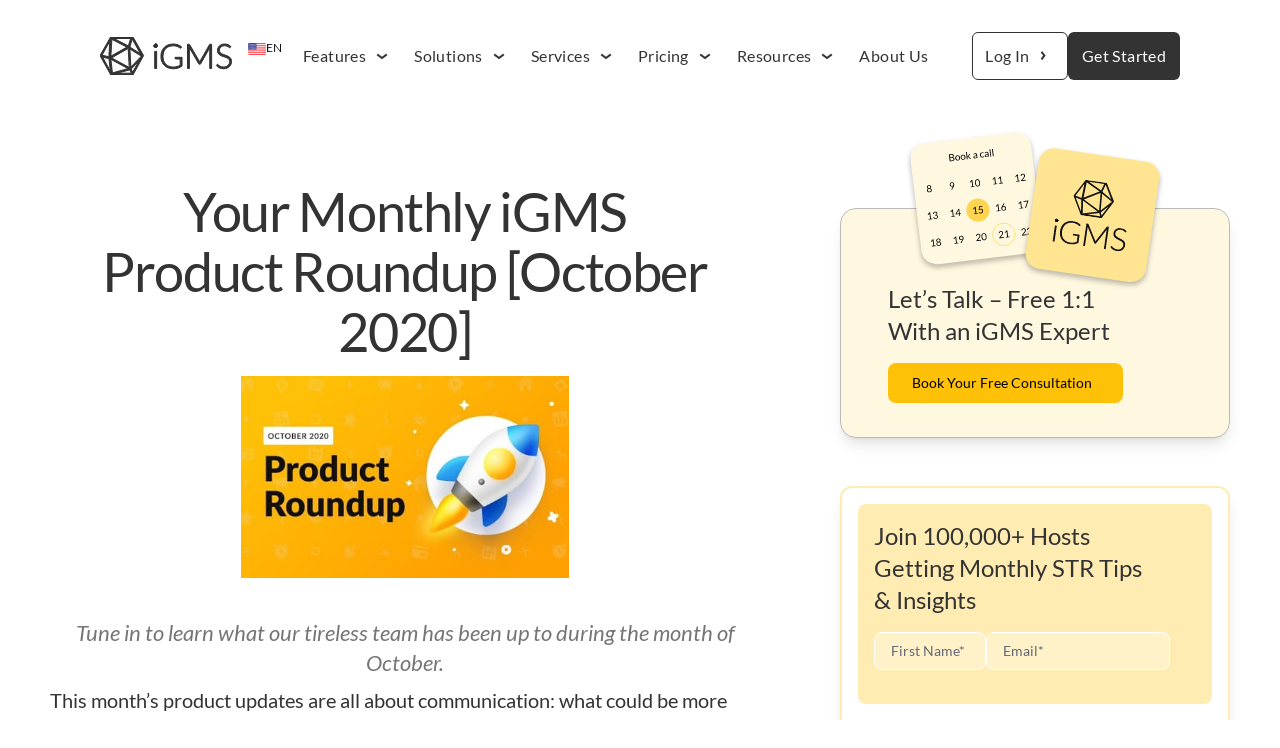

--- FILE ---
content_type: text/html; charset=utf-8
request_url: https://www.igms.com/your-monthly-igms-product-roundup-october-2020/
body_size: 33035
content:
<!DOCTYPE html>
<html lang="en">
<head>

    <title>Your Monthly iGMS Product Roundup [October 2020]</title>
    <meta charset="utf-8">
    <meta name="viewport" content="width=device-width, initial-scale=1.0">

    <link rel="preload" as="style" href="/assets/built/main.css?v=0a134477b8">

    <link rel="stylesheet" type="text/css" href="/assets/built/main.css?v=0a134477b8">

    <!--    <script src="/assets/built/source.js?v=0a134477b8" defer></script>-->
    <style>
        :root {
            --background-color: #ffffff
        }
    </style>


        <link rel="icon" href="https://www.igms.com/content/images/2024/10/favicon.ico" type="image/x-icon">
    <link rel="canonical" href="https://www.igms.com/your-monthly-igms-product-roundup-october-2020/">
    <meta name="referrer" content="no-referrer-when-downgrade">
    
    <meta property="og:site_name" content="Vacation Rentals Software for Airbnb Management ">
    <meta property="og:type" content="article">
    <meta property="og:title" content="Your Monthly iGMS Product Roundup [October 2020]">
    <meta property="og:description" content="This month’s product updates are all about communication: what could be more important than effective communication with your guests? The key changes happened to the Unified Inbox: it got a new polished look and quite a few improvements to keep messaging with your guests seamless and efficient. Eager to">
    <meta property="og:url" content="https://www.igms.com/your-monthly-igms-product-roundup-october-2020/">
    <meta property="og:image" content="https://www.igms.com/content/images/wordpress/2020/10/unnamed.jpg">
    <meta property="article:published_time" content="2020-10-30T09:07:17.000Z">
    <meta property="article:modified_time" content="2020-10-30T17:14:02.000Z">
    <meta property="article:tag" content="iGMS Updates">
    <meta property="article:tag" content="Recent Posts">
    <meta property="article:tag" content="iGMS Monthly Roundup">
    
    <meta property="article:publisher" content="https://www.facebook.com/igmscom/">
    <meta name="twitter:card" content="summary_large_image">
    <meta name="twitter:title" content="Your Monthly iGMS Product Roundup [October 2020]">
    <meta name="twitter:description" content="This month’s product updates are all about communication: what could be more important than effective communication with your guests? The key changes happened to the Unified Inbox: it got a new polished look and quite a few improvements to keep messaging with your guests seamless and efficient. Eager to">
    <meta name="twitter:url" content="https://www.igms.com/your-monthly-igms-product-roundup-october-2020/">
    <meta name="twitter:image" content="https://www.igms.com/content/images/wordpress/2020/10/unnamed.jpg">
    <meta name="twitter:label1" content="Written by">
    <meta name="twitter:data1" content="Daniëlle Kruger">
    <meta name="twitter:label2" content="Filed under">
    <meta name="twitter:data2" content="iGMS Updates, Recent Posts, iGMS Monthly Roundup">
    <meta name="twitter:site" content="@igmscom">
    <meta property="og:image:width" content="512">
    <meta property="og:image:height" content="316">
    
    <script type="application/ld+json">
{
    "@context": "https://schema.org",
    "@type": "Article",
    "publisher": {
        "@type": "Organization",
        "name": "Vacation Rentals Software for Airbnb Management ",
        "url": "https://www.igms.com/",
        "logo": {
            "@type": "ImageObject",
            "url": "https://www.igms.com/content/images/2024/07/iGMS-logo-t.png"
        }
    },
    "author": {
        "@type": "Person",
        "name": "Daniëlle Kruger",
        "image": {
            "@type": "ImageObject",
            "url": "https://www.igms.com/content/images/2024/11/051A7056--1-.jpeg",
            "width": 1200,
            "height": 1612
        },
        "url": "https://www.igms.com/author/danielle-kruger/",
        "sameAs": []
    },
    "headline": "Your Monthly iGMS Product Roundup [October 2020]",
    "url": "https://www.igms.com/your-monthly-igms-product-roundup-october-2020/",
    "datePublished": "2020-10-30T09:07:17.000Z",
    "dateModified": "2020-10-30T17:14:02.000Z",
    "image": {
        "@type": "ImageObject",
        "url": "https://www.igms.com/content/images/wordpress/2020/10/unnamed.jpg",
        "width": 512,
        "height": 316
    },
    "keywords": "iGMS Updates, Recent Posts, iGMS Monthly Roundup",
    "description": "This month’s product updates are all about communication: what could be more important than effective communication with your guests? The key changes happened to the Unified Inbox: it got a new polished look and quite a few improvements to keep messaging with your guests seamless and efficient. Eager to learn more about it? Follow our lead🎃\n\n\n\n\n\nHave you had a chance to test iGMS’ automated tools for yourself? By joining iGMS now, you can do that with our 14-day free trial period.\n\n\n\nSign Up fo",
    "mainEntityOfPage": "https://www.igms.com/your-monthly-igms-product-roundup-october-2020/"
}
    </script>

    <meta name="generator" content="Ghost 5.101">
    <link rel="alternate" type="application/rss+xml" title="Vacation Rentals Software for Airbnb Management " href="https://www.igms.com/rss/">
    
    
    
    <link href="https://www.igms.com/webmentions/receive/" rel="webmention">
    <script defer src="/public/cards.min.js?v=0a134477b8"></script><style>:root {--ghost-accent-color: #ffc107;}</style>
    <link rel="stylesheet" type="text/css" href="/public/cards.min.css?v=0a134477b8">
</head>
<body class="post-template tag-igms-updates tag-recent-posts tag-igms-monthly-roundup has-sans-title has-sans-body">

<div class="relative flex flex-col min-h-screen">
    <div class="blocker"></div>
    <header class="tracking-wide relative z-50 lg:px-6">
    <div class="flex flex-col items-center relative w-full pt-8 pb-4 lg:py-8">
        <div class="container relative">
            <div class="absolute z-10 top-0 left-[140px] overflow-hidden rounded-lg">
                <div id="language-toggle"
                     class="flex gap-1 cursor-pointer px-2 py-2 text-xs text-gray-700 hover:bg-gray-100"
                >
                    <img
                         src="/assets/images/svg/en.svg?v=0a134477b8" width="18"
                         height="12"
                         alt="en_US"
                         title="English">
                    EN
                </div>
                <ul class="hidden flex-col bg-white" id="language-dropdown">
                    <li data-lang="en">
                        <a href="https://www.igms.com/"
                           class="flex gap-1 px-2 py-2 text-xs text-gray-700 hover:bg-gray-100">
                            <img
                                 class="lazy"
                                 data-src="/assets/images/svg/en.svg?v=0a134477b8" width="18"
                                 height="12"
                                 alt="en_US"
                                 title="English">
                            EN
                        </a>
                    </li>
                    <li data-lang="es">
                        <a href="https://www.igms.com/es/"
                           class="flex gap-1 px-2 py-2 text-xs text-gray-700 hover:bg-gray-100">
                            <img
                                 src="/assets/images/svg/es.svg?v=0a134477b8" width="18"
                                 height="12"
                                 alt="es_MX"
                                 title="Español de México">
                            ES
                        </a>
                    </li>
                </ul>
            </div>
        </div>
        <div id="collapseMenu"
             class="container justify-between max-lg:hidden lg:!block max-lg:before:fixed max-lg:before:bg-black max-lg:before:opacity-40 max-lg:before:inset-0 max-lg:before:z-50">
            <button id="toggleClose" class="lg:hidden fixed top-5 right-4 z-[100] rounded-full bg-white p-3">
                <svg xmlns="http://www.w3.org/2000/svg" class="w-4 fill-black" viewBox="0 0 320.591 320.591">
                    <path d="M30.391 318.583a30.37 30.37 0 0 1-21.56-7.288c-11.774-11.844-11.774-30.973 0-42.817L266.643 10.665c12.246-11.459 31.462-10.822 42.921 1.424 10.362 11.074 10.966 28.095 1.414 39.875L51.647 311.295a30.366 30.366 0 0 1-21.256 7.288z"
                          data-original="#000000"></path>
                    <path d="M287.9 318.583a30.37 30.37 0 0 1-21.257-8.806L8.83 51.963C-2.078 39.225-.595 20.055 12.143 9.146c11.369-9.736 28.136-9.736 39.504 0l259.331 257.813c12.243 11.462 12.876 30.679 1.414 42.922-.456.487-.927.958-1.414 1.414a30.368 30.368 0 0 1-23.078 7.288z"
                          data-original="#000000"></path>
                </svg>
            </button>

            <ul class="lg:flex lg:items-center max-lg:space-y-3 max-lg:fixed max-lg:bg-white w-full max-lg:top-0 max-lg:left-0 max-lg:p-4 max-lg:h-full max-lg:shadow-md max-lg:overflow-auto z-50">
                <li class="relative max-lg:pb-4 max-lg:px-2 max-lg:py-2 lg:mr-[71px]">
                    <a href="https://www.igms.com">
                        <img src="/assets/images/svg/igms-logo.svg?v=0a134477b8" alt="Vacation Rentals Software for Airbnb Management " class="w-[132px]">
                    </a>
                </li>
                <li class="clickable max-lg:px-3 max-lg:pt-4 max-lg:relative lg:mr-4">
                    <a href="#" class="flex items-center max-lg:justify-between max-lg:text-lg max-lg:font-bold">
                        <span>Features</span>
                        <svg xmlns="http://www.w3.org/2000/svg" width="32" height="32" viewBox="0 0 24 24" fill="none"
                             class="ml-auto transition-transform duration-300">
                            <path fill-rule="evenodd" clip-rule="evenodd"
                                  d="M8.85001 10.2L12 12.5625L15.15 10.2L16.05 11.4L12 14.4375L7.95001 11.4L8.85001 10.2Z"
                                  fill="#333333"/>
                        </svg>
                    </a>
                    <div class="submenu lg:bg-white max-h-0 lg:flex lg:justify-center">
                        <div class="container lg:flex">
                            <ul class="flex flex-col lg:flex-1 lg:basis-auto lg:grow lg:shrink max-lg:mt-10 gap-6 bg-white lg:pt-10 max-w-3xl">

                                <li class="flex items-center">
                                    <a href="/features/channel-manager/" class="flex hover:bg-yellow-50 group">
                                        <svg width="32" height="32" viewBox="0 0 32 32" fill="none"
                                             xmlns="http://www.w3.org/2000/svg"
                                             class="fill-yellow-50 group-hover:fill-yellow-100">
                                            <rect width="32" height="32" rx="4"/>
                                            <path fill-rule="evenodd" clip-rule="evenodd"
                                                  d="M7.75 13.6644V19.5388C7.75 20.221 8.28966 20.774 8.95536 20.774H11.875V15.6404C11.875 14.9374 12.185 14.2641 12.7314 13.8123L12.7606 13.7881L16.4102 11.1628L14.132 9.52399C13.6903 9.15867 13.0597 9.15867 12.618 9.52399L8.19835 12.7032C7.91481 12.9377 7.75 13.291 7.75 13.6644ZM13 15.6404V21.5148C13 22.197 13.5397 22.75 14.2054 22.75H23.0446C23.7103 22.75 24.25 22.197 24.25 21.5148V15.6404C24.25 15.267 24.0852 14.9137 23.8016 14.6792L19.382 11.5C18.9403 11.1347 18.3097 11.1347 17.868 11.5L13.4484 14.6792C13.1648 14.9137 13 15.267 13 15.6404ZM17.125 18.75C17.125 18.4739 17.3489 18.25 17.625 18.25H19.625C19.9011 18.25 20.125 18.4739 20.125 18.75V22.75H17.125V18.75Z"
                                                  fill="currentColor"/>
                                        </svg>
                                        <span class="ml-4 pr-2">Channel Manager</span>
                                    </a>
                                </li>
                                <li class="flex items-center">
                                    <a href="/features/direct-booking-management-toolset/"
                                       class="flex hover:bg-yellow-50 group">
                                        <svg width="32" height="32" viewBox="0 0 32 32" fill="none"
                                             xmlns="http://www.w3.org/2000/svg"
                                             class="fill-yellow-50 group-hover:fill-yellow-100">
                                            <rect width="32" height="32" rx="4"/>
                                            <path fill-rule="evenodd" clip-rule="evenodd"
                                                  d="M11.112 7.84375H20.888L25.374 16L20.888 24.1562H11.112L6.62604 16L11.112 7.84375ZM10.5275 11.63L8.4849 15.3438H10.1561L10.5275 11.63ZM10.1561 16.6562H8.4849L10.5275 20.37L10.1561 16.6562ZM14.9076 22.8438H19.4382L18.6831 21.3336L14.9076 22.8438ZM19.8242 20.681L20.5277 22.0879L22.4622 18.5707L19.8242 20.681ZM22.4622 13.4293L20.5277 9.91207L19.8242 11.319L22.4622 13.4293ZM18.6831 10.6664L14.9076 9.15625H19.4382L18.6831 10.6664ZM17.4618 11.5915L11.5266 14.8289L12.0662 9.43328L17.4618 11.5915ZM11.5266 17.1711L12.0662 22.5667L17.4618 20.4085L11.5266 17.1711ZM19.6562 19.1346L23.5745 16L19.6562 12.8654V19.1346ZM18.3438 12.6055L12.1205 16L18.3438 19.3945V12.6055Z"
                                                  fill="currentColor"/>
                                        </svg>
                                        <span class="ml-4 pr-2">Direct Booking System</span>
                                    </a>
                                </li>
                                <li class="flex items-center">
                                    <a href="/features/vacation-rental-website-builder/"
                                       class="flex hover:bg-yellow-50 group">
                                        <svg width="32" height="32" viewBox="0 0 32 32" fill="none"
                                             xmlns="http://www.w3.org/2000/svg"
                                             class="fill-yellow-50 group-hover:fill-yellow-100">
                                            <rect width="32" height="32" rx="4"/>
                                            <path fill-rule="evenodd" clip-rule="evenodd"
                                                  d="M12.3434 14.35C12.2813 14.9005 12.25 15.4495 12.25 16C12.25 16.5504 12.2813 17.0995 12.3433 17.65H8.68209C8.56289 17.1191 8.5 16.5669 8.5 16C8.5 15.4331 8.56289 14.8809 8.68209 14.35H12.3434ZM9.12407 13H12.5562C12.8323 11.6328 13.2934 10.243 13.9327 8.78854C11.7728 9.40656 10.0116 10.9687 9.12407 13ZM15.7147 8.50533C14.9439 10.1058 14.4055 11.582 14.0896 13H17.9103C17.5945 11.582 17.056 10.1058 16.2852 8.50532C16.1906 8.50178 16.0955 8.5 16 8.5C15.9045 8.5 15.8093 8.50179 15.7147 8.50533ZM18.0672 8.7885C18.7065 10.243 19.1676 11.6328 19.4437 13H22.8759C21.9884 10.9687 20.2271 9.4065 18.0672 8.7885ZM23.3179 14.35H19.6566C19.7187 14.9005 19.75 15.4495 19.75 16C19.75 16.5504 19.7188 17.0995 19.6567 17.65H23.3179C23.4371 17.1191 23.5 16.5669 23.5 16C23.5 15.4331 23.4371 14.8809 23.3179 14.35ZM22.8759 19H19.4438C19.1678 20.3672 18.7067 21.757 18.0674 23.2114C20.2273 22.5934 21.9885 21.0312 22.8759 19ZM16.2854 23.4947C17.0562 21.8942 17.5946 20.418 17.9104 19H14.0896C14.4054 20.418 14.9438 21.8942 15.7146 23.4947C15.8093 23.4982 15.9044 23.5 16 23.5C16.0956 23.5 16.1907 23.4982 16.2854 23.4947ZM13.9326 23.2114C13.2933 21.757 12.8322 20.3672 12.5562 19H9.12407C10.0116 21.0312 11.7727 22.5934 13.9326 23.2114ZM18.25 16C18.25 16.5469 18.2156 17.0955 18.1461 17.65H13.8539C13.7844 17.0955 13.75 16.5469 13.75 16C13.75 15.4531 13.7844 14.9045 13.854 14.35H18.146C18.2155 14.9045 18.25 15.4531 18.25 16Z"
                                                  fill="currentColor"/>
                                        </svg>
                                        <span class="ml-4 pr-2">Vacation Rental Website</span>
                                    </a>
                                </li>
                                <li class="flex items-center">
                                    <a href="/features/mobile-app/" class="flex hover:bg-yellow-50 group">
                                        <svg width="32" height="32" viewBox="0 0 32 32" fill="none"
                                             xmlns="http://www.w3.org/2000/svg"
                                             class="fill-yellow-50 group-hover:fill-yellow-100">
                                            <rect width="32" height="32" rx="4"/>
                                            <path fill-rule="evenodd" clip-rule="evenodd"
                                                  d="M19.75 8.5H12.25C11.425 8.5 10.75 9.175 10.75 10V22C10.75 22.825 11.425 23.5 12.25 23.5H19.75C20.575 23.5 21.25 22.825 21.25 22V10C21.25 9.175 20.575 8.5 19.75 8.5ZM12.25 10.5C12.25 10.2239 12.4739 10 12.75 10H19.25C19.5261 10 19.75 10.2239 19.75 10.5V20C19.75 20.2761 19.5261 20.5 19.25 20.5H12.75C12.4739 20.5 12.25 20.2761 12.25 20V10.5ZM15.25 22C15.25 21.5858 15.5858 21.25 16 21.25C16.4142 21.25 16.75 21.5858 16.75 22C16.75 22.4142 16.4142 22.75 16 22.75C15.5858 22.75 15.25 22.4142 15.25 22Z"
                                                  fill="currentColor"/>
                                        </svg>
                                        <span class="ml-4 pr-2">Operations Mobile App</span>
                                    </a>
                                </li>
                                <li class="flex items-center">
                                    <a href="/features/airbnb-automation/" class="flex hover:bg-yellow-50 group">
                                        <svg width="32" height="32" viewBox="0 0 32 32" fill="none"
                                             xmlns="http://www.w3.org/2000/svg"
                                             class="fill-yellow-50 group-hover:fill-yellow-100">
                                            <rect width="32" height="32" rx="4"/>
                                            <path d="M23.5 19.525V17.95L17.1842 14.0125V9.68125C17.1842 9.05125 16.6316 8.5 16 8.5C15.3684 8.5 14.8158 9.05125 14.8158 9.68125V14.0125L8.5 17.95V19.525L14.8158 17.5563V21.8875L13.2368 23.0688V24.25L16 23.4625L18.7632 24.25V23.0688L17.1842 21.8875V17.5563L23.5 19.525Z"
                                                  fill="currentColor"/>
                                        </svg>
                                        <span class="ml-4 pr-2">Vacation Rental Automation</span>
                                    </a>
                                </li>
                                <li class="flex items-center">
                                    <a href="/features/cleaning-management/" class="flex hover:bg-yellow-50 group">
                                        <svg width="32" height="32" viewBox="0 0 32 32" fill="none"
                                             xmlns="http://www.w3.org/2000/svg"
                                             class="fill-yellow-50 group-hover:fill-yellow-100">
                                            <rect width="32" height="32" rx="4"/>
                                            <path fill-rule="evenodd" clip-rule="evenodd"
                                                  d="M21.8333 11.875V22.6H23.5V24.25H18.5V22.6H20.1667V11.875C20.1667 10.5104 19.045 9.4 17.6667 9.4C16.2883 9.4 15.1667 10.5104 15.1667 11.875V12.6983C15.6275 12.6983 16 13.068 16 13.5234V18.277C15.4042 17.8818 14.6883 17.6492 13.9167 17.6492C11.8458 17.6492 10.1667 19.3132 10.1667 21.3617C10.1667 22.5357 10.7283 23.5694 11.5867 24.25H9.33333C8.8725 24.25 8.5 23.8804 8.5 23.425V16.8233C8.5 15.0042 9.99583 13.5234 11.8333 13.5234H12.6667C12.6667 13.068 13.0392 12.6983 13.5 12.6983V11.875C13.5 9.60048 15.3692 7.75 17.6667 7.75C19.9642 7.75 21.8333 9.60048 21.8333 11.875ZM11 21.3608C11 19.7694 12.3083 18.4733 13.9167 18.4733C15.525 18.4733 16.8333 19.7694 16.8333 21.3617C16.8333 22.9547 15.525 24.25 13.9167 24.25C12.3083 24.25 11 22.9547 11 21.3608Z"
                                                  fill="currentColor"/>
                                        </svg>
                                        <span class="ml-4 pr-2">Cleaning and Team Management</span>
                                    </a>
                                </li>
                                <li class="flex items-center">
                                    <a href="/features/accounting-and-reporting/" class="flex hover:bg-yellow-50 group">
                                        <svg width="32" height="32" viewBox="0 0 32 32" fill="none"
                                             xmlns="http://www.w3.org/2000/svg"
                                             class="fill-yellow-50 group-hover:fill-yellow-100">
                                            <rect width="32" height="32" rx="4"/>
                                            <path fill-rule="evenodd" clip-rule="evenodd"
                                                  d="M12 8.5C10.8954 8.5 10 9.39543 10 10.5V21.5C10 22.6046 10.8954 23.5 12 23.5H20C21.1046 23.5 22 22.6046 22 21.5V14.125H18.125C17.1585 14.125 16.375 13.3415 16.375 12.375V8.5H12ZM17.5 8.5V12C17.5 12.5523 17.9477 13 18.5 13H22V12.25L18.25 8.5H17.5ZM12.25 16.75C12.25 16.3358 12.5858 16 13 16H19C19.4142 16 19.75 16.3358 19.75 16.75C19.75 17.1642 19.4142 17.5 19 17.5H13C12.5858 17.5 12.25 17.1642 12.25 16.75ZM13 19C12.5858 19 12.25 19.3358 12.25 19.75C12.25 20.1642 12.5858 20.5 13 20.5H16.75C17.1642 20.5 17.5 20.1642 17.5 19.75C17.5 19.3358 17.1642 19 16.75 19H13Z"
                                                  fill="currentColor"/>
                                        </svg>
                                        <span class="ml-4 pr-2">Accounting and Reporting</span>
                                    </a>
                                </li>
                                <li class="flex items-center">
                                    <a href="/features/payment-processing/" class="flex hover:bg-yellow-50 group">
                                        <svg width="32" height="32" viewBox="0 0 32 32" fill="none"
                                             xmlns="http://www.w3.org/2000/svg"
                                             class="fill-yellow-50 group-hover:fill-yellow-100">
                                            <rect width="32" height="32" rx="4"/>
                                            <path d="M21.6437 8.61255C21.4225 8.4753 21.1465 8.4633 20.914 8.57805L18.304 9.8853L16.4155 8.62605C16.1635 8.4588 15.8357 8.4588 15.5837 8.62605L13.696 9.8853L11.086 8.57805C10.8527 8.4633 10.5767 8.4753 10.3562 8.61255C10.135 8.74905 10 8.9898 10 9.25005V22.7501C10 23.0111 10.135 23.2511 10.3562 23.3891C10.4762 23.4618 10.6127 23.5001 10.75 23.5001C10.864 23.5001 10.9803 23.4738 11.0853 23.4206L13.6953 22.1156L15.5837 23.3741C15.8357 23.5421 16.1635 23.5421 16.4155 23.3741L18.3033 22.1156L20.914 23.4206C21.1465 23.5376 21.4225 23.5248 21.6437 23.3891C21.865 23.2511 22 23.0103 22 22.7501V9.25005C22 8.9898 21.865 8.74905 21.6437 8.61255ZM18.25 14.5001H15.625C15.4187 14.5001 15.25 14.6681 15.25 14.8751C15.25 15.0828 15.4187 15.2501 15.625 15.2501H16.375C17.4092 15.2501 18.25 16.0916 18.25 17.1251C18.25 18.0311 17.605 18.7878 16.75 18.9626V19.7501H15.25V19.0001H13.75V17.5001H16.375C16.5813 17.5001 16.75 17.3328 16.75 17.1251C16.75 16.9181 16.5813 16.7501 16.375 16.7501H15.625C14.5908 16.7501 13.75 15.9086 13.75 14.8751C13.75 13.9691 14.395 13.2123 15.25 13.0383V12.2493H16.75V12.9993H18.25V14.5001Z"
                                                  fill="currentColor"/>
                                        </svg>
                                        <span class="ml-4 pr-2">Payments</span>
                                    </a>
                                </li>
                            </ul>
                            <div class="flex justify-center items-center bg-[#F0F0F0]">
                                <div class="flex flex-col border rounded-[16px] overflow-hidden max-lg:hidden w-[264px] bg-white m-8">
                                    <div class="flex justify-center items-center p-4 bg-yellow-500">
                                        <img data-src="/assets/images/svg/features.svg?v=0a134477b8"
                                             alt="iGMS Features"
                                             class="lazy w-full">
                                    </div>
                                    <div class="flex flex-col p-6">
                                        Our specialists will walk you through the process of integration, offer
                                        suggestions
                                        on how iGMS can best work for you.
                                        <a href="https://try.igms.com/book-a-demo"
                                           class="flex items-center text-blue-500 mt-4">
                                            <span class="mr-2">Book a demo</span>
                                            <svg xmlns="http://www.w3.org/2000/svg" width="16px" height="16px"
                                                 class="fill-blue-500 -rotate-90" viewBox="0 0 24 24">
                                                <path d="M12 16a1 1 0 0 1-.71-.29l-6-6a1 1 0 0 1 1.42-1.42l5.29 5.3 5.29-5.29a1 1 0 0 1 1.41 1.41l-6 6a1 1 0 0 1-.7.29z"
                                                      data-name="16" data-original="#000000"/>
                                            </svg>
                                        </a>
                                    </div>
                                </div>
                            </div>
                        </div>
                    </div>
                </li>
                <li class="clickable max-lg:px-3 max-lg:pt-4 max-lg:relative lg:mr-4">
                    <a href="#" class="flex items-center max-lg:justify-between max-lg:text-lg max-lg:font-bold">
                        <span>Solutions</span>
                        <svg xmlns="http://www.w3.org/2000/svg" width="32" height="32" viewBox="0 0 24 24" fill="none"
                             class="ml-auto transition-transform duration-300">
                            <path fill-rule="evenodd" clip-rule="evenodd"
                                  d="M8.85001 10.2L12 12.5625L15.15 10.2L16.05 11.4L12 14.4375L7.95001 11.4L8.85001 10.2Z"
                                  fill="#333333"/>
                        </svg>
                    </a>
                    <div class="submenu lg:bg-white max-h-0 lg:flex lg:justify-center">
                        <div class="container lg:flex">
                            <ul class="flex flex-col lg:flex-1 lg:basis-auto lg:grow lg:shrink max-lg:mt-10 gap-6 bg-white lg:pt-10 lg:pb-10 max-w-3xl">
                                <li class="flex items-center">
                                    <a target="_blank" href="https://try.igms.com/solutions-property-managers" class="flex hover:bg-yellow-50 group">
                                        <svg width="32" height="32" viewBox="0 0 32 32" fill="none"
                                             xmlns="http://www.w3.org/2000/svg"
                                             class="fill-yellow-50 group-hover:fill-yellow-100">
                                            <rect width="32" height="32" rx="4"/>
                                            <path d="M23.4735 15.0757L20.3095 17.8059L21.2735 21.889C21.3266 22.1106 21.3129 22.3431 21.2341 22.5569C21.1552 22.7708 21.0148 22.9565 20.8304 23.0906C20.6461 23.2247 20.4262 23.3011 20.1984 23.3102C19.9706 23.3194 19.7453 23.2608 19.5508 23.1419L16 20.9566L12.4471 23.1419C12.2527 23.2601 12.0276 23.3181 11.8002 23.3087C11.5728 23.2992 11.3534 23.2226 11.1694 23.0887C10.9855 22.9547 10.8453 22.7693 10.7664 22.5558C10.6876 22.3424 10.6738 22.1103 10.7266 21.889L11.6941 17.8059L8.53002 15.0757C8.35796 14.927 8.23353 14.7309 8.17225 14.5119C8.11098 14.2929 8.11559 14.0607 8.1855 13.8443C8.2554 13.6279 8.38752 13.4369 8.56533 13.2951C8.74315 13.1533 8.95879 13.0671 9.18533 13.0472L13.3338 12.7125L14.9341 8.83967C15.0207 8.62861 15.1681 8.44807 15.3576 8.321C15.5471 8.19394 15.7701 8.1261 15.9983 8.1261C16.2264 8.1261 16.4494 8.19394 16.6389 8.321C16.8284 8.44807 16.9758 8.62861 17.0624 8.83967L18.662 12.7125L22.8105 13.0472C23.0375 13.0664 23.2537 13.1521 23.4322 13.2937C23.6107 13.4353 23.7434 13.6263 23.8137 13.843C23.8841 14.0597 23.8889 14.2923 23.8276 14.5117C23.7664 14.7311 23.6417 14.9275 23.4693 15.0764L23.4735 15.0757Z"
                                                  fill="currentColor"/>
                                        </svg>
                                        <span class="ml-4 pr-2">Property Management Professionals</span>
                                    </a>
                                </li>
                                <li class="flex items-center">
                                    <a target="_blank" href="https://try.igms.com/solutions-individual-hosts" class="flex hover:bg-yellow-50 group">
                                        <svg width="32" height="32" viewBox="0 0 32 32" fill="none"
                                             xmlns="http://www.w3.org/2000/svg"
                                             class="fill-yellow-50 group-hover:fill-yellow-100">
                                            <rect width="32" height="32" rx="4"/>
                                            <g clip-path="url(#clip0_467_20691)">
                                                <path d="M25.3984 9.91281L24.9616 9.66063C25.0128 9.38927 25.0128 9.11073 24.9616 8.83938L25.3984 8.58719C25.5707 8.48773 25.6965 8.3239 25.748 8.13173C25.7995 7.93957 25.7726 7.73481 25.6731 7.5625C25.5737 7.39019 25.4098 7.26445 25.2177 7.21294C25.0255 7.16142 24.8207 7.18836 24.6484 7.28781L24.2106 7.54094C24.0011 7.36118 23.7602 7.22165 23.5 7.12938V6.625C23.5 6.42609 23.421 6.23532 23.2803 6.09467C23.1397 5.95402 22.9489 5.875 22.75 5.875C22.5511 5.875 22.3603 5.95402 22.2197 6.09467C22.079 6.23532 22 6.42609 22 6.625V7.12938C21.7398 7.22165 21.4989 7.36118 21.2894 7.54094L20.8516 7.28781C20.7662 7.23857 20.6721 7.20661 20.5744 7.19376C20.4767 7.18091 20.3775 7.18743 20.2823 7.21294C20.1872 7.23844 20.098 7.28244 20.0198 7.34242C19.9417 7.4024 19.8761 7.47718 19.8269 7.5625C19.7776 7.64782 19.7457 7.742 19.7328 7.83967C19.72 7.93734 19.7265 8.03658 19.752 8.13173C19.7775 8.22688 19.8215 8.31608 19.8815 8.39423C19.9415 8.47237 20.0162 8.53794 20.1016 8.58719L20.5384 8.83938C20.4872 9.11073 20.4872 9.38927 20.5384 9.66063L20.1016 9.91281C19.9585 9.99533 19.8467 10.1228 19.7834 10.2753C19.7202 10.4279 19.7091 10.5971 19.7518 10.7566C19.7946 10.9161 19.8888 11.0571 20.0198 11.1576C20.1508 11.2581 20.3114 11.3126 20.4766 11.3125C20.6082 11.3129 20.7377 11.2783 20.8516 11.2122L21.2894 10.9591C21.4989 11.1388 21.7398 11.2783 22 11.3706V11.875C22 12.0739 22.079 12.2647 22.2197 12.4053C22.3603 12.546 22.5511 12.625 22.75 12.625C22.9489 12.625 23.1397 12.546 23.2803 12.4053C23.421 12.2647 23.5 12.0739 23.5 11.875V11.3706C23.7602 11.2783 24.0011 11.1388 24.2106 10.9591L24.6484 11.2122C24.7623 11.2783 24.8917 11.3129 25.0234 11.3125C25.1886 11.3126 25.3491 11.2581 25.4802 11.1576C25.6112 11.0571 25.7054 10.9161 25.7482 10.7566C25.7909 10.5971 25.7798 10.4279 25.7166 10.2753C25.6533 10.1228 25.5415 9.99533 25.3984 9.91281ZM22.75 10C22.6017 10 22.4567 9.95601 22.3333 9.8736C22.21 9.79119 22.1138 9.67406 22.0571 9.53701C22.0003 9.39997 21.9855 9.24917 22.0144 9.10368C22.0433 8.9582 22.1148 8.82456 22.2197 8.71967C22.3246 8.61478 22.4582 8.54335 22.6037 8.51441C22.7492 8.48547 22.9 8.50032 23.037 8.55709C23.174 8.61386 23.2912 8.70999 23.3736 8.83332C23.456 8.95666 23.5 9.10166 23.5 9.25C23.5 9.44891 23.421 9.63968 23.2803 9.78033C23.1397 9.92098 22.9489 10 22.75 10ZM16 11.125C16.8158 11.125 17.6134 11.3669 18.2917 11.8202C18.9701 12.2734 19.4988 12.9177 19.811 13.6714C20.1232 14.4252 20.2049 15.2546 20.0457 16.0547C19.8866 16.8549 19.4937 17.5899 18.9168 18.1668C18.3399 18.7437 17.6049 19.1366 16.8047 19.2957C16.0046 19.4549 15.1752 19.3732 14.4214 19.061C13.6677 18.7488 13.0234 18.2201 12.5702 17.5417C12.1169 16.8634 11.875 16.0658 11.875 15.25C11.875 14.156 12.3096 13.1068 13.0832 12.3332C13.8568 11.5596 14.906 11.125 16 11.125ZM25.615 14.3763C25.9576 16.413 25.6441 18.506 24.7197 20.353C23.7953 22.1999 22.3078 23.7053 20.4721 24.6518C18.6363 25.5983 16.5472 25.9369 14.5065 25.6187C12.4658 25.3005 10.579 24.3419 9.11851 22.8815C7.65805 21.421 6.69952 19.5342 6.38132 17.4935C6.06311 15.4528 6.40169 13.3637 7.34817 11.5279C8.29465 9.69217 9.80005 8.2047 11.647 7.28029C13.494 6.35588 15.587 6.04236 17.6237 6.385C17.8184 6.41943 17.9916 6.52934 18.1057 6.69082C18.2198 6.85231 18.2655 7.0523 18.2329 7.2473C18.2002 7.44229 18.0919 7.61652 17.9315 7.73208C17.7711 7.84764 17.5715 7.89519 17.3762 7.86438C16.1932 7.66537 14.9811 7.72654 13.8241 8.04363C12.6672 8.36072 11.5932 8.92612 10.677 9.70047C9.76075 10.4748 9.02427 11.4395 8.51878 12.5274C8.01329 13.6154 7.75094 14.8004 7.74999 16C7.74822 18.0196 8.49048 19.969 9.83499 21.4759C10.3803 20.6851 11.0729 20.0068 11.875 19.4781C11.9434 19.433 12.0247 19.4114 12.1065 19.4169C12.1882 19.4223 12.266 19.4543 12.3278 19.5081C13.3468 20.3898 14.6492 20.8751 15.9967 20.8751C17.3442 20.8751 18.6466 20.3898 19.6656 19.5081C19.7275 19.4541 19.8054 19.4219 19.8874 19.4165C19.9694 19.4111 20.0509 19.4327 20.1194 19.4781C20.9222 20.0067 21.6158 20.685 22.1622 21.4759C23.5077 19.9694 24.251 18.0199 24.25 16C24.25 15.5389 24.2118 15.0785 24.1356 14.6238C24.1184 14.5262 24.1206 14.4262 24.1422 14.3295C24.1639 14.2328 24.2044 14.1413 24.2616 14.0604C24.3187 13.9795 24.3914 13.9107 24.4753 13.858C24.5592 13.8053 24.6527 13.7698 24.7504 13.7534C24.8481 13.7371 24.9481 13.7403 25.0446 13.7628C25.1411 13.7853 25.2321 13.8267 25.3125 13.8846C25.3929 13.9425 25.461 14.0158 25.513 14.1002C25.5649 14.1845 25.5996 14.2784 25.615 14.3763Z"
                                                      fill="currentColor"/>
                                            </g>
                                            <defs>
                                                <clipPath id="clip0_467_20691">
                                                    <rect width="32" height="32" fill="white"
                                                          transform="translate(4 4)"/>
                                                </clipPath>
                                            </defs>
                                        </svg>
                                        <span class="ml-4 pr-2">Individual Hosts</span>
                                    </a>
                                </li>
                            </ul>
                        </div>
                    </div>
                </li>
                <li class="clickable max-lg:px-3 max-lg:pt-4 max-lg:relative lg:mr-4">
                    <a href="#" class="flex items-center max-lg:justify-between max-lg:text-lg max-lg:font-bold">
                        <span>Services</span>
                        <svg xmlns="http://www.w3.org/2000/svg" width="32" height="32" viewBox="0 0 24 24" fill="none"
                             class="ml-auto transition-transform duration-300">
                            <path fill-rule="evenodd" clip-rule="evenodd"
                                  d="M8.85001 10.2L12 12.5625L15.15 10.2L16.05 11.4L12 14.4375L7.95001 11.4L8.85001 10.2Z"
                                  fill="#333333"/>
                        </svg>
                    </a>
                    <div class="submenu max-h-0 lg:flex lg:justify-center lg:bg-white">
                        <div class="container lg:flex lg:items-center lg:justify-between">
                            <div class="flex flex-col lg:rounded-lg lg:bg-yellow-50 lg:p-6 lg:my-4 lg:max-w-[290px]">
                                <div class="max-lg:uppercase text-lg max-lg:mt-8 lg:font-bold">Switch to iGMS Vacation
                                    Rental Software
                                </div>
                                <div class="mt-4">
                                    Follow simple steps to migrate from your current solution to iGMS with no hassle
                                </div>
                                <a href="https://calendly.com/igms/total_onboarding_package_for_str_hosts"
                                   class="flex max-lg:justify-center items-center w-full h-12 mt-4 max-lg:px-6 max-lg:bg-blue-50 text-blue-600 transform transition duration-300 ease-in-out max-lg:hover:bg-blue-400 lg:font-bold rounded-s">
                                    Start now
                                    <svg xmlns="http://www.w3.org/2000/svg" width="25" height="32" viewBox="0 0 25 24"
                                         fill="none">
                                        <path d="M12.125 14.625L14.375 11.625L12.125 8.625" stroke="#1F88E5"
                                              stroke-width="2"
                                              stroke-linecap="square"/>
                                    </svg>
                                </a>
                            </div>
                            <div class="flex flex-col lg:rounded-lg lg:p-6 lg:my-4 lg:max-w-[300px]">
                                <div class="max-lg:uppercase text-lg max-lg:mt-8 lg:font-bold">
                                    Build your own Direct Booking Website
                                </div>
                                <div class="mt-4">
                                    Start receiving 70% or your repeated guest income straight to your bank account
                                </div>
                                <a href="https://calendly.com/igms/create-code-free-direct-booking-website-in-one-click"
                                   class="flex max-lg:justify-center items-center w-full h-12 mt-4 max-lg:px-6 max-lg:bg-blue-50 text-blue-600 transform transition duration-300 ease-in-out max-lg:hover:bg-blue-400 lg:font-bold rounded-s">
                                    Launch your Website
                                    <svg xmlns="http://www.w3.org/2000/svg" width="25" height="32" viewBox="0 0 25 24"
                                         fill="none">
                                        <path d="M12.125 14.625L14.375 11.625L12.125 8.625" stroke="#1F88E5"
                                              stroke-width="2"
                                              stroke-linecap="square"/>
                                    </svg>
                                </a>
                            </div>
                            <div class="flex flex-col lg:rounded-lg lg:p-6 lg:my-4 lg:max-w-[300px]">
                                <div class="max-lg:uppercase text-lg max-lg:mt-8 lg:font-bold">Add properties to other
                                    OTAs to double you revenue
                                </div>
                                <div class="mt-4">
                                    Boost your revenue by posting your listings on multiple vacation rental sites with
                                    our help
                                </div>
                                <a href="https://www.igms.com/app/register.html"
                                   class="flex max-lg:justify-center items-center w-full h-12 mt-4 max-lg:px-6 max-lg:bg-blue-50 text-blue-600 transform transition duration-300 ease-in-out max-lg:hover:bg-blue-400 lg:font-bold rounded-s">
                                    Coming soon
                                    <svg xmlns="http://www.w3.org/2000/svg" width="25" height="32" viewBox="0 0 25 24"
                                         fill="none">
                                        <path d="M12.125 14.625L14.375 11.625L12.125 8.625" stroke="#1F88E5"
                                              stroke-width="2"
                                              stroke-linecap="square"/>
                                    </svg>
                                </a>
                            </div>
                        </div>
                    </div>
                </li>
                <li class="clickable max-lg:px-3 max-lg:pt-4 max-lg:relative lg:mr-4">
                    <a href="#" class="flex items-center max-lg:justify-between max-lg:text-lg max-lg:font-bold">
                        <span>Pricing</span>
                        <svg xmlns="http://www.w3.org/2000/svg" width="32" height="32" viewBox="0 0 24 24" fill="none"
                             class="ml-auto transition-transform duration-300">
                            <path fill-rule="evenodd" clip-rule="evenodd"
                                  d="M8.85001 10.2L12 12.5625L15.15 10.2L16.05 11.4L12 14.4375L7.95001 11.4L8.85001 10.2Z"
                                  fill="#333333"/>
                        </svg>
                    </a>
                    <div class="submenu max-h-0 lg:flex lg:justify-center lg:bg-white">
                        <div class="container lg:flex lg:items-center lg:justify-between lg:py-10">
                            <a href="/pricing/"
                               class="flex flex-col p-5 max-lg:mt-8 justify-between w-100 h-36 opacity-95 rounded-md
                               bg-[#F4F4F0] hover:bg-[#DBDBD5] border border-gray-300 lg:max-w-80">
                                <div class="flex items-center uppercase">
                                    Flex
                                </div>
                                <div>Flexible plan that scales with your bookings.</div>
                            </a>
                            <a href="/pricing/"
                               class="flex flex-col p-5 max-lg:mt-8 justify-between w-100 h-36 bg-yellow-300
                               hover:bg-[#FCC71D] opacity-95 rounded-md border border-gray-300 lg:max-w-80">
                                <div class="flex items-center uppercase">
                                    Pro
                                  <span class="inline-block p-1 uppercase text-[8px] bg-yellow-200 opacity-90 ml-2 rounded">Most popular</span>
                                </div>
                                <div>Complete solution for efficient growth and professional management.</div>
                            </a>
                            <a href="/pricing/"
                               class="flex flex-col p-5 max-lg:mt-8 justify-between w-100 h-36 bg-[#F4F4F0] hover:bg-[#DBDBD5] opacity-95 rounded-md border border-gray-300 lg:max-w-80">
                                <div class="flex items-center uppercase">
                                    Pro+
                                </div>
                                <div>Ultimate performance package for your business. </div>
                            </a>
                        </div>
                    </div>
                </li>
                <li class="clickable max-lg:px-3 max-lg:pt-4 max-lg:relative lg:mr-4">
                    <a href="#" class="flex items-center max-lg:justify-between max-lg:text-lg max-lg:font-bold">
                        <span>Resources</span>
                        <svg xmlns="http://www.w3.org/2000/svg" width="32" height="32" viewBox="0 0 24 24" fill="none"
                             class="ml-auto transition-transform duration-300">
                            <path fill-rule="evenodd" clip-rule="evenodd"
                                  d="M8.85001 10.2L12 12.5625L15.15 10.2L16.05 11.4L12 14.4375L7.95001 11.4L8.85001 10.2Z"
                                  fill="#333333"/>
                        </svg>
                    </a>
                    <div class="submenu lg:bg-white max-h-0 lg:flex lg:justify-center">
                        <div class="container lg:flex">
                            <ul class="flex flex-col lg:flex-1 lg:basis-auto lg:grow lg:shrink max-lg:mt-10 gap-6 bg-white lg:pt-10 max-w-3xl">
                                <li class="flex items-center">
                                    <a href="/category/guides/" class="flex hover:bg-yellow-50 group">
                                        <svg width="32" height="32" viewBox="0 0 32 32" fill="none"
                                             xmlns="http://www.w3.org/2000/svg"
                                             class="fill-yellow-50 group-hover:fill-yellow-100">
                                            <rect width="32" height="32" rx="4"/>
                                            <path d="M14.0311 15.1865C14.1166 15.1371 14.1877 15.0661 14.237 14.9805C14.2864 14.895 14.3124 14.798 14.3124 14.6992V9.63672C14.3119 9.54704 14.2899 9.45878 14.2484 9.3793C14.2068 9.29982 14.1469 9.23143 14.0735 9.17982C14.0002 9.12822 13.9156 9.0949 13.8267 9.08264C13.7379 9.07039 13.6474 9.07955 13.5628 9.10938C11.921 9.69045 10.5403 10.8381 9.66893 12.346C8.79755 13.854 8.49263 15.6233 8.809 17.3359C8.8254 17.4245 8.86282 17.5078 8.91813 17.5789C8.97343 17.65 9.045 17.7068 9.12681 17.7445C9.20054 17.7789 9.28097 17.7967 9.36236 17.7965C9.46109 17.7965 9.55809 17.7706 9.64361 17.7212L14.0311 15.1865ZM13.1874 10.4889V14.3744L9.8208 16.3171C9.81236 16.2109 9.81236 16.1041 9.81236 16C9.81336 14.8598 10.129 13.742 10.7244 12.7696C11.3199 11.7972 12.1722 11.008 13.1874 10.4889ZM23.3124 16C23.3129 17.6053 22.7852 19.1662 21.8106 20.4419C20.836 21.7175 19.4688 22.637 17.9198 23.0585C16.3708 23.48 14.7261 23.38 13.2396 22.774C11.753 22.1681 10.5071 21.0898 9.69423 19.7055C9.65634 19.6415 9.63149 19.5707 9.62113 19.4971C9.61076 19.4235 9.61509 19.3486 9.63385 19.2767C9.65262 19.2048 9.68545 19.1373 9.73045 19.0781C9.77545 19.019 9.83173 18.9693 9.89603 18.932L15.4374 15.7068V9.25C15.4374 9.10082 15.4966 8.95774 15.6021 8.85225C15.7076 8.74676 15.8507 8.6875 15.9999 8.6875C17.2759 8.68815 18.5297 9.02256 19.6365 9.65754C20.7434 10.2925 21.665 11.206 22.3097 12.3072C22.3174 12.3184 22.3245 12.3297 22.3315 12.3416C22.3385 12.3536 22.3456 12.3677 22.3519 12.3803C22.9828 13.4822 23.314 14.7302 23.3124 16Z"
                                                  fill="currentColor"/>
                                        </svg>
                                        <span class="ml-4 pr-2">Vacation Rental Guides and Templates</span>
                                    </a>
                                </li>
                                <li class="flex items-center">
                                    <a href="/category/case-study/" class="flex hover:bg-yellow-50 group">
                                        <svg width="32" height="32" viewBox="0 0 32 32" fill="none"
                                             xmlns="http://www.w3.org/2000/svg"
                                             class="fill-yellow-50 group-hover:fill-yellow-100">
                                            <rect width="32" height="32" rx="4"/>
                                            <path d="M19.4688 15.5C19.4688 16.0872 19.2946 16.6611 18.9684 17.1493C18.6422 17.6376 18.1786 18.0181 17.6361 18.2428C17.0936 18.4675 16.4967 18.5263 15.9208 18.4117C15.3449 18.2972 14.816 18.0144 14.4008 17.5992C13.9856 17.184 13.7028 16.6551 13.5883 16.0792C13.4737 15.5033 13.5325 14.9064 13.7572 14.3639C13.9819 13.8214 14.3624 13.3578 14.8507 13.0316C15.3389 12.7054 15.9128 12.5312 16.5 12.5312C17.2874 12.5312 18.0425 12.844 18.5992 13.4008C19.156 13.9575 19.4688 14.7126 19.4688 15.5ZM25.4062 10.75V20.25C25.4062 20.4075 25.3437 20.5585 25.2323 20.6698C25.121 20.7812 24.97 20.8438 24.8125 20.8438H8.1875C8.03003 20.8438 7.87901 20.7812 7.76766 20.6698C7.65631 20.5585 7.59375 20.4075 7.59375 20.25V10.75C7.59375 10.5925 7.65631 10.4415 7.76766 10.3302C7.87901 10.2188 8.03003 10.1562 8.1875 10.1562H24.8125C24.97 10.1562 25.121 10.2188 25.2323 10.3302C25.3437 10.4415 25.4062 10.5925 25.4062 10.75ZM24.2188 14.19C23.5445 13.9907 22.9309 13.6258 22.4338 13.1287C21.9367 12.6316 21.5718 12.018 21.3725 11.3438H11.6275C11.4282 12.018 11.0633 12.6316 10.5662 13.1287C10.0691 13.6258 9.45545 13.9907 8.78125 14.19V16.81C9.45545 17.0093 10.0691 17.3742 10.5662 17.8713C11.0633 18.3684 11.4282 18.982 11.6275 19.6562H21.3725C21.5718 18.982 21.9367 18.3684 22.4338 17.8713C22.9309 17.3742 23.5445 17.0093 24.2188 16.81V14.19Z"
                                                  fill="currentColor"/>
                                        </svg>
                                        <span class="ml-4 pr-2">Case Studies</span>
                                    </a>
                                </li>
                                <li class="flex items-center">
                                    <a href="https://try.igms.com/referral-program"
                                       class="flex hover:bg-yellow-50 group">
                                        <svg width="32" height="32" viewBox="0 0 32 32" fill="none"
                                             xmlns="http://www.w3.org/2000/svg"
                                             class="fill-yellow-50 group-hover:fill-yellow-100">
                                            <rect width="32" height="32" rx="4"/>
                                            <path d="M21.8438 7.78125H11.1562C10.8413 7.78125 10.5393 7.90636 10.3166 8.12906C10.0939 8.35176 9.96875 8.65381 9.96875 8.96875V22.0312C9.96875 22.3462 10.0939 22.6482 10.3166 22.8709C10.5393 23.0936 10.8413 23.2188 11.1562 23.2188H21.8438C22.1587 23.2188 22.4607 23.0936 22.6834 22.8709C22.9061 22.6482 23.0312 22.3462 23.0312 22.0312V8.96875C23.0312 8.65381 22.9061 8.35176 22.6834 8.12906C22.4607 7.90636 22.1587 7.78125 21.8438 7.78125ZM13.5312 20.8438C13.3551 20.8438 13.1829 20.7915 13.0364 20.6937C12.89 20.5958 12.7758 20.4567 12.7084 20.294C12.641 20.1312 12.6234 19.9521 12.6577 19.7794C12.6921 19.6066 12.7769 19.4479 12.9015 19.3234C13.026 19.1988 13.1847 19.114 13.3575 19.0796C13.5303 19.0452 13.7093 19.0629 13.8721 19.1303C14.0348 19.1977 14.1739 19.3119 14.2718 19.4583C14.3696 19.6048 14.4219 19.777 14.4219 19.9531C14.4219 20.1893 14.328 20.4159 14.161 20.5829C13.994 20.7499 13.7675 20.8438 13.5312 20.8438ZM13.5312 17.875C13.3551 17.875 13.1829 17.8228 13.0364 17.7249C12.89 17.627 12.7758 17.4879 12.7084 17.3252C12.641 17.1625 12.6234 16.9834 12.6577 16.8106C12.6921 16.6379 12.7769 16.4792 12.9015 16.3546C13.026 16.2301 13.1847 16.1452 13.3575 16.1109C13.5303 16.0765 13.7093 16.0941 13.8721 16.1615C14.0348 16.229 14.1739 16.3431 14.2718 16.4896C14.3696 16.636 14.4219 16.8082 14.4219 16.9844C14.4219 17.2206 14.328 17.4471 14.161 17.6141C13.994 17.7812 13.7675 17.875 13.5312 17.875ZM16.5 20.8438C16.3239 20.8438 16.1517 20.7915 16.0052 20.6937C15.8587 20.5958 15.7446 20.4567 15.6772 20.294C15.6098 20.1312 15.5921 19.9521 15.6265 19.7794C15.6609 19.6066 15.7457 19.4479 15.8702 19.3234C15.9948 19.1988 16.1535 19.114 16.3262 19.0796C16.499 19.0452 16.6781 19.0629 16.8408 19.1303C17.0036 19.1977 17.1427 19.3119 17.2405 19.4583C17.3384 19.6048 17.3906 19.777 17.3906 19.9531C17.3906 20.1893 17.2968 20.4159 17.1298 20.5829C16.9627 20.7499 16.7362 20.8438 16.5 20.8438ZM16.5 17.875C16.3239 17.875 16.1517 17.8228 16.0052 17.7249C15.8587 17.627 15.7446 17.4879 15.6772 17.3252C15.6098 17.1625 15.5921 16.9834 15.6265 16.8106C15.6609 16.6379 15.7457 16.4792 15.8702 16.3546C15.9948 16.2301 16.1535 16.1452 16.3262 16.1109C16.499 16.0765 16.6781 16.0941 16.8408 16.1615C17.0036 16.229 17.1427 16.3431 17.2405 16.4896C17.3384 16.636 17.3906 16.8082 17.3906 16.9844C17.3906 17.2206 17.2968 17.4471 17.1298 17.6141C16.9627 17.7812 16.7362 17.875 16.5 17.875ZM19.4688 20.8438C19.2926 20.8438 19.1204 20.7915 18.9739 20.6937C18.8275 20.5958 18.7133 20.4567 18.6459 20.294C18.5785 20.1312 18.5609 19.9521 18.5952 19.7794C18.6296 19.6066 18.7144 19.4479 18.839 19.3234C18.9635 19.1988 19.1222 19.114 19.295 19.0796C19.4678 19.0452 19.6468 19.0629 19.8096 19.1303C19.9723 19.1977 20.1114 19.3119 20.2093 19.4583C20.3071 19.6048 20.3594 19.777 20.3594 19.9531C20.3594 20.1893 20.2655 20.4159 20.0985 20.5829C19.9315 20.7499 19.705 20.8438 19.4688 20.8438ZM19.4688 17.875C19.2926 17.875 19.1204 17.8228 18.9739 17.7249C18.8275 17.627 18.7133 17.4879 18.6459 17.3252C18.5785 17.1625 18.5609 16.9834 18.5952 16.8106C18.6296 16.6379 18.7144 16.4792 18.839 16.3546C18.9635 16.2301 19.1222 16.1452 19.295 16.1109C19.4678 16.0765 19.6468 16.0941 19.8096 16.1615C19.9723 16.229 20.1114 16.3431 20.2093 16.4896C20.3071 16.636 20.3594 16.8082 20.3594 16.9844C20.3594 17.2206 20.2655 17.4471 20.0985 17.6141C19.9315 17.7812 19.705 17.875 19.4688 17.875ZM20.6562 13.7188C20.6562 13.8762 20.5937 14.0272 20.4823 14.1386C20.371 14.2499 20.22 14.3125 20.0625 14.3125H12.9375C12.78 14.3125 12.629 14.2499 12.5177 14.1386C12.4063 14.0272 12.3438 13.8762 12.3438 13.7188V10.75C12.3438 10.5925 12.4063 10.4415 12.5177 10.3302C12.629 10.2188 12.78 10.1562 12.9375 10.1562H20.0625C20.22 10.1562 20.371 10.2188 20.4823 10.3302C20.5937 10.4415 20.6562 10.5925 20.6562 10.75V13.7188Z"
                                                  fill="currentColor"/>
                                        </svg>
                                        <span class="ml-4 pr-2">Referral Program</span>
                                    </a>
                                </li>
                                <li class="flex items-center">
                                    <a href="/category/encyclopedia/" class="flex hover:bg-yellow-50 group">
                                        <svg width="32" height="32" viewBox="0 0 32 32" fill="none"
                                             xmlns="http://www.w3.org/2000/svg"
                                             class="fill-yellow-50 group-hover:fill-yellow-100">
                                            <rect width="32" height="32" rx="4"/>
                                            <path d="M23.4063 15.5008V20.8133C23.4063 21.5177 23.1264 22.1934 22.6283 22.6915C22.1301 23.1897 21.4545 23.4695 20.75 23.4695H17.0313C16.8904 23.4695 16.7552 23.4135 16.6556 23.3139C16.556 23.2143 16.5 23.0792 16.5 22.9383C16.5 22.7974 16.556 22.6622 16.6556 22.5626C16.7552 22.463 16.8904 22.407 17.0313 22.407H20.75C21.1727 22.407 21.5781 22.2391 21.877 21.9402C22.1758 21.6413 22.3438 21.2359 22.3438 20.8133H20.75C20.3273 20.8133 19.9219 20.6453 19.623 20.3465C19.3242 20.0476 19.1563 19.6422 19.1563 19.2195V16.5633C19.1563 16.1406 19.3242 15.7352 19.623 15.4363C19.9219 15.1374 20.3273 14.9695 20.75 14.9695H22.3205C22.22 13.8651 21.8073 12.8122 21.1306 11.9336C20.454 11.055 19.5413 10.3871 18.4992 10.0079C17.4572 9.62862 16.3287 9.55373 15.2456 9.79192C14.1626 10.0301 13.1696 10.5716 12.3828 11.353C11.4044 12.3185 10.801 13.6003 10.6802 14.9695H12.25C12.6727 14.9695 13.0781 15.1374 13.377 15.4363C13.6758 15.7352 13.8438 16.1406 13.8438 16.5633V19.2195C13.8438 19.6422 13.6758 20.0476 13.377 20.3465C13.0781 20.6453 12.6727 20.8133 12.25 20.8133H11.1875C10.7648 20.8133 10.3594 20.6453 10.0605 20.3465C9.76166 20.0476 9.59375 19.6422 9.59375 19.2195V15.5008C9.59524 14.1327 10.0026 12.7959 10.7642 11.6594C11.5258 10.523 12.6074 9.63806 13.8722 9.11663C15.1369 8.59519 16.528 8.46071 17.8692 8.7302C19.2104 8.99968 20.4416 9.66103 21.4068 10.6305C22.044 11.2709 22.5487 12.0307 22.8918 12.8664C23.2349 13.7021 23.4097 14.5973 23.4063 15.5008Z"
                                                  fill="currentColor"/>
                                        </svg>
                                        <span class="ml-4 pr-2">Encyclopedia</span>
                                    </a>
                                </li>
                                <li class="flex items-center">
                                    <a href="https://help.igms.com/en" class="flex hover:bg-yellow-50 group">
                                        <svg width="32" height="32" viewBox="0 0 32 32" fill="none"
                                             xmlns="http://www.w3.org/2000/svg"
                                             class="fill-yellow-50 group-hover:fill-yellow-100">
                                            <rect width="32" height="32" rx="4"/>
                                            <path d="M22.1406 12.5312C22.1406 12.7074 22.0884 12.8796 21.9905 13.0261C21.8927 13.1725 21.7536 13.2867 21.5908 13.3541C21.4281 13.4215 21.249 13.4391 21.0762 13.4048C20.9035 13.3704 20.7448 13.2856 20.6202 13.161C20.4957 13.0365 20.4109 12.8778 20.3765 12.705C20.3421 12.5322 20.3598 12.3532 20.4272 12.1904C20.4946 12.0277 20.6087 11.8886 20.7552 11.7907C20.9017 11.6929 21.0739 11.6406 21.25 11.6406C21.4862 11.6406 21.7127 11.7345 21.8798 11.9015C22.0468 12.0685 22.1406 12.295 22.1406 12.5312ZM21.25 17.5781C21.0739 17.5781 20.9017 17.6304 20.7552 17.7282C20.6087 17.8261 20.4946 17.9652 20.4272 18.1279C20.3598 18.2907 20.3421 18.4697 20.3765 18.6425C20.4109 18.8153 20.4957 18.974 20.6202 19.0985C20.7448 19.2231 20.9035 19.3079 21.0762 19.3423C21.249 19.3766 21.4281 19.359 21.5908 19.2916C21.7536 19.2242 21.8927 19.11 21.9905 18.9636C22.0884 18.8171 22.1406 18.6449 22.1406 18.4688C22.1406 18.2325 22.0468 18.006 21.8798 17.839C21.7127 17.672 21.4862 17.5781 21.25 17.5781ZM14.125 13.7188C13.8901 13.7188 13.6605 13.7884 13.4653 13.9189C13.27 14.0494 13.1178 14.2348 13.0279 14.4518C12.938 14.6688 12.9145 14.9076 12.9603 15.1379C13.0061 15.3683 13.1192 15.5799 13.2853 15.7459C13.4514 15.912 13.663 16.0251 13.8933 16.0709C14.1237 16.1168 14.3624 16.0932 14.5794 16.0034C14.7964 15.9135 14.9819 15.7613 15.1124 15.566C15.2429 15.3707 15.3125 15.1411 15.3125 14.9062C15.3125 14.5913 15.1874 14.2893 14.9647 14.0666C14.742 13.8439 14.4399 13.7188 14.125 13.7188ZM24.2188 10.1562V20.8438C24.2188 21.1587 24.0936 21.4607 23.8709 21.6834C23.6482 21.9061 23.3462 22.0312 23.0312 22.0312H9.96875C9.65381 22.0312 9.35176 21.9061 9.12906 21.6834C8.90636 21.4607 8.78125 21.1587 8.78125 20.8438V10.1562C8.78125 9.84131 8.90636 9.53926 9.12906 9.31656C9.35176 9.09386 9.65381 8.96875 9.96875 8.96875H23.0312C23.3462 8.96875 23.6482 9.09386 23.8709 9.31656C24.0936 9.53926 24.2188 9.84131 24.2188 10.1562ZM19.4688 14.9062H23.0312V10.1562H19.4688V14.9062ZM17.0752 18.3203C16.8831 17.6029 16.4275 16.9843 15.7994 16.588C16.1329 16.2565 16.3605 15.8333 16.4533 15.3722C16.5461 14.9111 16.4999 14.4329 16.3206 13.9981C16.1412 13.5633 15.8368 13.1915 15.4459 12.9299C15.0551 12.6683 14.5953 12.5287 14.125 12.5287C13.6547 12.5287 13.1949 12.6683 12.8041 12.9299C12.4132 13.1915 12.1088 13.5633 11.9294 13.9981C11.7501 14.4329 11.7039 14.9111 11.7967 15.3722C11.8895 15.8333 12.1171 16.2565 12.4506 16.588C11.8229 16.9848 11.3675 17.6032 11.1748 18.3203C11.1354 18.4729 11.1583 18.6348 11.2383 18.7705C11.3183 18.9062 11.449 19.0046 11.6016 19.0439C11.7541 19.0833 11.9161 19.0605 12.0518 18.9804C12.1875 18.9004 12.2858 18.7697 12.3252 18.6172C12.5211 17.8564 13.2945 17.2812 14.125 17.2812C14.9555 17.2812 15.7296 17.855 15.9248 18.6172C15.9642 18.7697 16.0625 18.9004 16.1982 18.9804C16.3339 19.0605 16.4959 19.0833 16.6484 19.0439C16.801 19.0046 16.9317 18.9062 17.0117 18.7705C17.0917 18.6348 17.1146 18.4729 17.0752 18.3203ZM23.0312 20.8438V16.0938H19.4688V20.8438H23.0312Z"
                                                  fill="currentColor"/>
                                        </svg>
                                        <span class="ml-4 pr-2">Help Desk</span>
                                    </a>
                                </li>
                                <li class="flex items-center">
                                    <a href="/marketplace/" class="flex hover:bg-yellow-50 group">
                                        <svg width="32" height="32" viewBox="0 0 32 32" fill="none"
                                             xmlns="http://www.w3.org/2000/svg"
                                             class="fill-yellow-50 group-hover:fill-yellow-100">
                                            <rect width="32" height="32" rx="4"/>
                                            <path d="M22.1406 12.5312C22.1406 12.7074 22.0884 12.8796 21.9905 13.0261C21.8927 13.1725 21.7536 13.2867 21.5908 13.3541C21.4281 13.4215 21.249 13.4391 21.0762 13.4048C20.9035 13.3704 20.7448 13.2856 20.6202 13.161C20.4957 13.0365 20.4109 12.8778 20.3765 12.705C20.3421 12.5322 20.3598 12.3532 20.4272 12.1904C20.4946 12.0277 20.6087 11.8886 20.7552 11.7907C20.9017 11.6929 21.0739 11.6406 21.25 11.6406C21.4862 11.6406 21.7127 11.7345 21.8798 11.9015C22.0468 12.0685 22.1406 12.295 22.1406 12.5312ZM21.25 17.5781C21.0739 17.5781 20.9017 17.6304 20.7552 17.7282C20.6087 17.8261 20.4946 17.9652 20.4272 18.1279C20.3598 18.2907 20.3421 18.4697 20.3765 18.6425C20.4109 18.8153 20.4957 18.974 20.6202 19.0985C20.7448 19.2231 20.9035 19.3079 21.0762 19.3423C21.249 19.3766 21.4281 19.359 21.5908 19.2916C21.7536 19.2242 21.8927 19.11 21.9905 18.9636C22.0884 18.8171 22.1406 18.6449 22.1406 18.4688C22.1406 18.2325 22.0468 18.006 21.8798 17.839C21.7127 17.672 21.4862 17.5781 21.25 17.5781ZM14.125 13.7188C13.8901 13.7188 13.6605 13.7884 13.4653 13.9189C13.27 14.0494 13.1178 14.2348 13.0279 14.4518C12.938 14.6688 12.9145 14.9076 12.9603 15.1379C13.0061 15.3683 13.1192 15.5799 13.2853 15.7459C13.4514 15.912 13.663 16.0251 13.8933 16.0709C14.1237 16.1168 14.3624 16.0932 14.5794 16.0034C14.7964 15.9135 14.9819 15.7613 15.1124 15.566C15.2429 15.3707 15.3125 15.1411 15.3125 14.9062C15.3125 14.5913 15.1874 14.2893 14.9647 14.0666C14.742 13.8439 14.4399 13.7188 14.125 13.7188ZM24.2188 10.1562V20.8438C24.2188 21.1587 24.0936 21.4607 23.8709 21.6834C23.6482 21.9061 23.3462 22.0312 23.0312 22.0312H9.96875C9.65381 22.0312 9.35176 21.9061 9.12906 21.6834C8.90636 21.4607 8.78125 21.1587 8.78125 20.8438V10.1562C8.78125 9.84131 8.90636 9.53926 9.12906 9.31656C9.35176 9.09386 9.65381 8.96875 9.96875 8.96875H23.0312C23.3462 8.96875 23.6482 9.09386 23.8709 9.31656C24.0936 9.53926 24.2188 9.84131 24.2188 10.1562ZM19.4688 14.9062H23.0312V10.1562H19.4688V14.9062ZM17.0752 18.3203C16.8831 17.6029 16.4275 16.9843 15.7994 16.588C16.1329 16.2565 16.3605 15.8333 16.4533 15.3722C16.5461 14.9111 16.4999 14.4329 16.3206 13.9981C16.1412 13.5633 15.8368 13.1915 15.4459 12.9299C15.0551 12.6683 14.5953 12.5287 14.125 12.5287C13.6547 12.5287 13.1949 12.6683 12.8041 12.9299C12.4132 13.1915 12.1088 13.5633 11.9294 13.9981C11.7501 14.4329 11.7039 14.9111 11.7967 15.3722C11.8895 15.8333 12.1171 16.2565 12.4506 16.588C11.8229 16.9848 11.3675 17.6032 11.1748 18.3203C11.1354 18.4729 11.1583 18.6348 11.2383 18.7705C11.3183 18.9062 11.449 19.0046 11.6016 19.0439C11.7541 19.0833 11.9161 19.0605 12.0518 18.9804C12.1875 18.9004 12.2858 18.7697 12.3252 18.6172C12.5211 17.8564 13.2945 17.2812 14.125 17.2812C14.9555 17.2812 15.7296 17.855 15.9248 18.6172C15.9642 18.7697 16.0625 18.9004 16.1982 18.9804C16.3339 19.0605 16.4959 19.0833 16.6484 19.0439C16.801 19.0046 16.9317 18.9062 17.0117 18.7705C17.0917 18.6348 17.1146 18.4729 17.0752 18.3203ZM23.0312 20.8438V16.0938H19.4688V20.8438H23.0312Z"
                                                  fill="currentColor"/>
                                        </svg>
                                        <span class="ml-4 pr-2">Integrations</span>
                                    </a>
                                </li>
                                <li class="flex items-center">
                                    <a href="#" class="flex hover:bg-yellow-50 group">
                                        <svg width="32" height="32" viewBox="0 0 32 32" fill="none"
                                             xmlns="http://www.w3.org/2000/svg"
                                             class="fill-yellow-50 group-hover:fill-yellow-100">
                                            <rect width="32" height="32" rx="4"/>
                                            <path d="M22.4375 8.375H10.5625C10.2476 8.375 9.94551 8.50011 9.72281 8.72281C9.50011 8.94551 9.375 9.24756 9.375 9.5625V21.4375C9.375 21.7524 9.50011 22.0545 9.72281 22.2772C9.94551 22.4999 10.2476 22.625 10.5625 22.625H22.4375C22.7524 22.625 23.0545 22.4999 23.2772 22.2772C23.4999 22.0545 23.625 21.7524 23.625 21.4375V9.5625C23.625 9.24756 23.4999 8.94551 23.2772 8.72281C23.0545 8.50011 22.7524 8.375 22.4375 8.375ZM12.0469 19.9531C11.8707 19.9531 11.6985 19.9009 11.5521 19.803C11.4056 19.7052 11.2915 19.5661 11.224 19.4033C11.1566 19.2406 11.139 19.0615 11.1734 18.8887C11.2077 18.716 11.2926 18.5573 11.4171 18.4327C11.5417 18.3082 11.7004 18.2234 11.8731 18.189C12.0459 18.1546 12.225 18.1723 12.3877 18.2397C12.5504 18.3071 12.6895 18.4212 12.7874 18.5677C12.8853 18.7142 12.9375 18.8864 12.9375 19.0625C12.9375 19.2987 12.8437 19.5252 12.6766 19.6923C12.5096 19.8593 12.2831 19.9531 12.0469 19.9531ZM12.0469 16.3906C11.8707 16.3906 11.6985 16.3384 11.5521 16.2405C11.4056 16.1427 11.2915 16.0036 11.224 15.8408C11.1566 15.6781 11.139 15.499 11.1734 15.3262C11.2077 15.1535 11.2926 14.9948 11.4171 14.8702C11.5417 14.7457 11.7004 14.6609 11.8731 14.6265C12.0459 14.5921 12.225 14.6098 12.3877 14.6772C12.5504 14.7446 12.6895 14.8587 12.7874 15.0052C12.8853 15.1517 12.9375 15.3239 12.9375 15.5C12.9375 15.7362 12.8437 15.9627 12.6766 16.1298C12.5096 16.2968 12.2831 16.3906 12.0469 16.3906ZM12.0469 12.8281C11.8707 12.8281 11.6985 12.7759 11.5521 12.678C11.4056 12.5802 11.2915 12.4411 11.224 12.2783C11.1566 12.1156 11.139 11.9365 11.1734 11.7637C11.2077 11.591 11.2926 11.4323 11.4171 11.3077C11.5417 11.1832 11.7004 11.0984 11.8731 11.064C12.0459 11.0296 12.225 11.0473 12.3877 11.1147C12.5504 11.1821 12.6895 11.2962 12.7874 11.4427C12.8853 11.5892 12.9375 11.7614 12.9375 11.9375C12.9375 12.1737 12.8437 12.4002 12.6766 12.5673C12.5096 12.7343 12.2831 12.8281 12.0469 12.8281ZM21.25 19.6562H14.7188C14.5613 19.6562 14.4103 19.5937 14.2989 19.4823C14.1876 19.371 14.125 19.22 14.125 19.0625C14.125 18.905 14.1876 18.754 14.2989 18.6427C14.4103 18.5313 14.5613 18.4688 14.7188 18.4688H21.25C21.4075 18.4688 21.5585 18.5313 21.6698 18.6427C21.7812 18.754 21.8438 18.905 21.8438 19.0625C21.8438 19.22 21.7812 19.371 21.6698 19.4823C21.5585 19.5937 21.4075 19.6562 21.25 19.6562ZM21.25 16.0938H14.7188C14.5613 16.0938 14.4103 16.0312 14.2989 15.9198C14.1876 15.8085 14.125 15.6575 14.125 15.5C14.125 15.3425 14.1876 15.1915 14.2989 15.0802C14.4103 14.9688 14.5613 14.9062 14.7188 14.9062H21.25C21.4075 14.9062 21.5585 14.9688 21.6698 15.0802C21.7812 15.1915 21.8438 15.3425 21.8438 15.5C21.8438 15.6575 21.7812 15.8085 21.6698 15.9198C21.5585 16.0312 21.4075 16.0938 21.25 16.0938ZM21.25 12.5312H14.7188C14.5613 12.5312 14.4103 12.4687 14.2989 12.3573C14.1876 12.246 14.125 12.095 14.125 11.9375C14.125 11.78 14.1876 11.629 14.2989 11.5177C14.4103 11.4063 14.5613 11.3438 14.7188 11.3438H21.25C21.4075 11.3438 21.5585 11.4063 21.6698 11.5177C21.7812 11.629 21.8438 11.78 21.8438 11.9375C21.8438 12.095 21.7812 12.246 21.6698 12.3573C21.5585 12.4687 21.4075 12.5312 21.25 12.5312Z"
                                                  fill="currentColor"/>
                                        </svg>
                                        <span class="ml-4 pr-2">Are you competitive on the market?</span>
                                    </a>
                                </li>
                                <li class="flex items-center">
                                    <a href="https://79l17cpv13e.typeform.com/to/w0FMkj2I"
                                       class="flex hover:bg-yellow-50 group">
                                        <svg width="32" height="32" viewBox="0 0 32 32" fill="none"
                                             xmlns="http://www.w3.org/2000/svg"
                                             class="fill-yellow-50 group-hover:fill-yellow-100">
                                            <rect width="32" height="32" rx="4"/>
                                            <path d="M18.9998 20.9524C19.3448 20.8165 19.679 20.655 19.9998 20.4693V22.9999C19.9998 23.1325 19.9472 23.2597 19.8534 23.3535C19.7596 23.4472 19.6325 23.4999 19.4998 23.4999C19.3672 23.4999 19.2401 23.4472 19.1463 23.3535C19.0525 23.2597 18.9998 23.1325 18.9998 22.9999V20.9524ZM19.7348 15.4255L16.2348 13.5587C16.1181 13.499 15.9825 13.4876 15.8575 13.527C15.7324 13.5663 15.6277 13.6532 15.5661 13.7689C15.5045 13.8846 15.4907 14.02 15.5279 14.1457C15.5651 14.2714 15.6502 14.3776 15.7648 14.4412L18.6873 15.9999L19.7498 15.4337L19.7348 15.4255ZM23.7348 13.5587L16.2348 9.55867C16.1625 9.52015 16.0818 9.5 15.9998 9.5C15.9179 9.5 15.8372 9.52015 15.7648 9.55867L8.26484 13.5587C8.18485 13.6013 8.11794 13.6649 8.07129 13.7426C8.02464 13.8203 8 13.9093 8 13.9999C8 14.0906 8.02464 14.1795 8.07129 14.2572C8.11794 14.335 8.18485 14.3985 8.26484 14.4412L9.99984 15.3668V18.393C9.99932 18.6386 10.0897 18.8757 10.2536 19.0587C11.0723 19.9705 12.9067 21.4999 15.9998 21.4999C17.0254 21.5084 18.0434 21.3226 18.9998 20.9524V16.1668L18.6873 15.9999L15.9998 17.433L10.7392 14.6249L9.56234 13.9999L15.9998 10.5668L22.4373 13.9999L21.2636 14.6249H21.2598L19.7498 15.4337C19.8259 15.4776 19.889 15.5407 19.9329 15.6167C19.9768 15.6928 19.9999 15.779 19.9998 15.8668V20.4693C20.6518 20.0929 21.241 19.617 21.7461 19.0587C21.91 18.8757 22.0004 18.6386 21.9998 18.393V15.3668L23.7348 14.4412C23.8148 14.3985 23.8817 14.335 23.9284 14.2572C23.975 14.1795 23.9997 14.0906 23.9997 13.9999C23.9997 13.9093 23.975 13.8203 23.9284 13.7426C23.8817 13.6649 23.8148 13.6013 23.7348 13.5587Z"
                                                  fill="currentColor"/>
                                        </svg>
                                        <span class="ml-4 pr-2">How to make money on Airbnb?</span>
                                    </a>
                                </li>
                                <li class="flex items-center">
                                    <a href="#" class="flex hover:bg-yellow-50 group">
                                        <svg width="32" height="32" viewBox="0 0 32 32" fill="none"
                                             xmlns="http://www.w3.org/2000/svg"
                                             class="fill-yellow-50 group-hover:fill-yellow-100">
                                            <rect width="32" height="32" rx="4"/>
                                            <path d="M24.8871 14.1654L23.1924 10.7747C23.1299 10.6499 23.0435 10.5386 22.9381 10.4472C22.8326 10.3558 22.7102 10.2861 22.5778 10.242C22.4454 10.1979 22.3057 10.1803 22.1665 10.1902C22.0273 10.2002 21.8914 10.2374 21.7666 10.2999L20.1151 11.1253L16.6361 10.2049C16.5468 10.1817 16.4531 10.1817 16.3638 10.2049L12.8848 11.1253L11.2333 10.2999C11.1085 10.2374 10.9726 10.2002 10.8334 10.1902C10.6942 10.1803 10.5544 10.1979 10.422 10.242C10.2896 10.2861 10.1672 10.3558 10.0618 10.4472C9.95635 10.5386 9.86995 10.6499 9.80752 10.7747L8.11283 14.1647C8.05038 14.2895 8.01312 14.4254 8.00319 14.5646C7.99325 14.7038 8.01083 14.8435 8.05492 14.9759C8.09901 15.1083 8.16875 15.2308 8.26015 15.3362C8.35156 15.4416 8.46284 15.528 8.58764 15.5905L10.3806 16.4876L14.0655 19.1193C14.1198 19.1579 14.1808 19.1861 14.2454 19.2023L18.4954 20.2648C18.5845 20.2871 18.6777 20.286 18.7662 20.2616C18.8546 20.2371 18.9352 20.1902 19.0001 20.1254L21.6564 17.4691L22.6578 16.4677L24.4122 15.5905C24.6641 15.4644 24.8556 15.2434 24.9446 14.9762C25.0337 14.709 25.013 14.4173 24.8871 14.1654ZM21.242 16.3814L18.957 14.5512C18.8546 14.4692 18.7255 14.428 18.5946 14.4355C18.4637 14.443 18.3401 14.4986 18.2478 14.5917C17.0651 15.783 15.7469 15.6323 14.9062 15.1011L17.7776 12.312H19.89L21.6969 15.9252L21.242 16.3814ZM18.4616 19.1611L14.602 18.1963L11.3349 15.8627L13.1942 12.144L16.4999 11.2681L17.1507 11.4401L14.1624 14.3407L14.1571 14.3467C14.0446 14.4592 13.9588 14.5955 13.9061 14.7456C13.8533 14.8956 13.8349 15.0556 13.8523 15.2138C13.8696 15.3719 13.9222 15.5241 14.0062 15.6592C14.0903 15.7943 14.2036 15.9088 14.3378 15.9942C15.7031 16.8661 17.3506 16.7247 18.6482 15.6622L20.4843 17.1371L18.4616 19.1611ZM16.7536 21.4721C16.7249 21.5869 16.6587 21.6888 16.5655 21.7617C16.4722 21.8346 16.3573 21.8743 16.239 21.8745C16.1953 21.8744 16.1518 21.8691 16.1095 21.8586L13.3397 21.1659C13.2749 21.15 13.2139 21.1218 13.1597 21.0829L11.4099 19.8332C11.3023 19.7487 11.2315 19.626 11.2121 19.4906C11.1927 19.3551 11.2263 19.2175 11.3059 19.1062C11.3855 18.995 11.5049 18.9187 11.6393 18.8933C11.7738 18.8679 11.9128 18.8953 12.0275 18.9699L13.6949 20.1612L16.3671 20.8279C16.5038 20.8621 16.6213 20.9492 16.6937 21.07C16.7662 21.1908 16.7878 21.3354 16.7536 21.4721Z"
                                                  fill="currentColor"/>
                                        </svg>
                                        <span class="ml-4 pr-2">Vacation Rental Income Calculator</span>
                                    </a>
                                </li>
                                <li class="flex items-center">
                                    <a href="/category/recent-posts/" class="flex hover:bg-yellow-50 group">
                                        <svg width="32" height="32" viewBox="0 0 32 32" fill="none"
                                             xmlns="http://www.w3.org/2000/svg"
                                             class="fill-yellow-50 group-hover:fill-yellow-100">
                                            <rect width="32" height="32" rx="4"/>
                                            <g clip-path="url(#clip0_378_9319)">
                                                <path d="M21.4545 8H12.1818C11.6032 8 11.0482 8.24313 10.639 8.67591C10.2299 9.10868 10 9.69565 10 10.3077V22.4231C10 22.5761 10.0575 22.7228 10.1598 22.831C10.2621 22.9392 10.4008 23 10.5455 23H20.3636C20.5083 23 20.647 22.9392 20.7493 22.831C20.8516 22.7228 20.9091 22.5761 20.9091 22.4231C20.9091 22.2701 20.8516 22.1233 20.7493 22.0151C20.647 21.9069 20.5083 21.8462 20.3636 21.8462H11.0909C11.0909 21.5401 11.2058 21.2466 11.4104 21.0303C11.615 20.8139 11.8925 20.6923 12.1818 20.6923H21.4545C21.5992 20.6923 21.7379 20.6315 21.8402 20.5233C21.9425 20.4151 22 20.2684 22 20.1154V8.57692C22 8.42391 21.9425 8.27717 21.8402 8.16898C21.7379 8.06078 21.5992 8 21.4545 8ZM19.8182 14.9231L18.072 13.5385C18.0248 13.501 17.9674 13.4808 17.9084 13.4808C17.8494 13.4808 17.792 13.501 17.7448 13.5385L16 14.9231V9.15385H19.8182V14.9231Z"
                                                      fill="currentColor"/>
                                            </g>
                                            <defs>
                                                <clipPath id="clip0_378_9319">
                                                    <rect width="32" height="32" fill="white"
                                                          transform="translate(4 4)"/>
                                                </clipPath>
                                            </defs>
                                        </svg>
                                        <span class="ml-4 pr-2">Blog and Audio</span>
                                    </a>
                                </li>
                                <li class="flex items-center">
                                    <a href="https://calendly.com/igms/product-webinar"
                                       class="flex hover:bg-yellow-50 group">
                                        <svg width="32" height="32" viewBox="0 0 32 32" fill="none"
                                             xmlns="http://www.w3.org/2000/svg"
                                             class="fill-yellow-50 group-hover:fill-yellow-100">
                                            <rect width="32" height="32" rx="4"/>
                                            <path d="M21.907 13.0465C21.2667 11.7693 20.2307 10.7333 18.9535 10.093L17.848 12.3123C18.643 12.7119 19.2881 13.357 19.6877 14.152L21.907 13.0465ZM21.907 18.9535L19.6877 17.848C19.2881 18.643 18.643 19.2881 17.848 19.6877L18.9535 21.907C20.2307 21.2667 21.2667 20.2307 21.907 18.9535ZM13.0465 10.093C11.7693 10.7333 10.7333 11.7693 10.093 13.0465L12.3123 14.152C12.7119 13.357 13.357 12.7119 14.152 12.3123L13.0465 10.093ZM10.093 18.9535C10.7333 20.2307 11.7693 21.2667 13.0465 21.907L14.152 19.6877C13.357 19.2881 12.7119 18.643 12.3123 17.848L10.093 18.9535ZM16 24.25C13.812 24.25 11.7135 23.3808 10.1664 21.8336C8.61919 20.2865 7.75 18.188 7.75 16C7.75 13.812 8.61919 11.7135 10.1664 10.1664C11.7135 8.61919 13.812 7.75 16 7.75C18.188 7.75 20.2865 8.61919 21.8336 10.1664C23.3808 11.7135 24.25 13.812 24.25 16C24.25 18.188 23.3808 20.2865 21.8336 21.8336C20.2865 23.3808 18.188 24.25 16 24.25ZM16 18.475C16.6564 18.475 17.2859 18.2142 17.7501 17.7501C18.2142 17.2859 18.475 16.6564 18.475 16C18.475 15.3436 18.2142 14.7141 17.7501 14.2499C17.2859 13.7858 16.6564 13.525 16 13.525C15.3436 13.525 14.7141 13.7858 14.2499 14.2499C13.7858 14.7141 13.525 15.3436 13.525 16C13.525 16.6564 13.7858 17.2859 14.2499 17.7501C14.7141 18.2142 15.3436 18.475 16 18.475Z"
                                                  fill="currentColor"/>
                                        </svg>
                                        <span class="ml-4 pr-2">Webinars</span>
                                    </a>
                                </li>
                                <li class="flex items-center">
                                    <a href="https://igms.featurebase.app/" class="flex hover:bg-yellow-50 group">
                                        <svg width="32" height="32" viewBox="0 0 32 32" fill="none"
                                             xmlns="http://www.w3.org/2000/svg"
                                             class="fill-yellow-50 group-hover:fill-yellow-100">
                                            <rect width="32" height="32" rx="4"/>
                                            <path d="M21.907 13.0465C21.2667 11.7693 20.2307 10.7333 18.9535 10.093L17.848 12.3123C18.643 12.7119 19.2881 13.357 19.6877 14.152L21.907 13.0465ZM21.907 18.9535L19.6877 17.848C19.2881 18.643 18.643 19.2881 17.848 19.6877L18.9535 21.907C20.2307 21.2667 21.2667 20.2307 21.907 18.9535ZM13.0465 10.093C11.7693 10.7333 10.7333 11.7693 10.093 13.0465L12.3123 14.152C12.7119 13.357 13.357 12.7119 14.152 12.3123L13.0465 10.093ZM10.093 18.9535C10.7333 20.2307 11.7693 21.2667 13.0465 21.907L14.152 19.6877C13.357 19.2881 12.7119 18.643 12.3123 17.848L10.093 18.9535ZM16 24.25C13.812 24.25 11.7135 23.3808 10.1664 21.8336C8.61919 20.2865 7.75 18.188 7.75 16C7.75 13.812 8.61919 11.7135 10.1664 10.1664C11.7135 8.61919 13.812 7.75 16 7.75C18.188 7.75 20.2865 8.61919 21.8336 10.1664C23.3808 11.7135 24.25 13.812 24.25 16C24.25 18.188 23.3808 20.2865 21.8336 21.8336C20.2865 23.3808 18.188 24.25 16 24.25ZM16 18.475C16.6564 18.475 17.2859 18.2142 17.7501 17.7501C18.2142 17.2859 18.475 16.6564 18.475 16C18.475 15.3436 18.2142 14.7141 17.7501 14.2499C17.2859 13.7858 16.6564 13.525 16 13.525C15.3436 13.525 14.7141 13.7858 14.2499 14.2499C13.7858 14.7141 13.525 15.3436 13.525 16C13.525 16.6564 13.7858 17.2859 14.2499 17.7501C14.7141 18.2142 15.3436 18.475 16 18.475Z"
                                                  fill="currentColor"/>
                                        </svg>
                                        <span class="ml-4 pr-2">Feature Request</span>
                                    </a>
                                </li>
                            </ul>
                            <div class="flex justify-center items-center bg-[#F0F0F0]">
                                <div class="flex flex-col border rounded-[16px] overflow-hidden max-lg:hidden w-[264px] bg-white m-8">
                                    <div class="flex justify-center items-center bg-yellow-500">
                                        <img data-src="/assets/images/svg/resources.svg?v=0a134477b8"
                                             alt="iGMS Features"
                                             class="lazy w-full">
                                    </div>
                                    <div class="flex flex-col p-6">
                                        Check the most common and just emerging vacation rental industry trends to stay
                                        ahead of your competition.
                                        <a href="/category/news/" class="flex items-center text-blue-500 mt-4">
                                            <span class="mr-2">Vacation Rental Industry News 2026</span>
                                            <svg xmlns="http://www.w3.org/2000/svg" width="16px" height="16px"
                                                 class="fill-blue-500 -rotate-90" viewBox="0 0 24 24">
                                                <path d="M12 16a1 1 0 0 1-.71-.29l-6-6a1 1 0 0 1 1.42-1.42l5.29 5.3 5.29-5.29a1 1 0 0 1 1.41 1.41l-6 6a1 1 0 0 1-.7.29z"
                                                      data-name="16" data-original="#000000"/>
                                            </svg>
                                        </a>
                                    </div>
                                </div>
                            </div>
                        </div>
                    </div>
                </li>
                <li class="max-lg:px-3 max-lg:pt-4 relative min-w-24 lg:mr-4">
                    <a href="/about-us/"
                       class="flex items-center max-lg:justify-between max-lg:text-lg max-lg:font-bold">
                        <span>About Us</span>
                    </a>
                </li>
                <li class="lg:flex gap-4 lg:items-center lg:justify-end lg:ml-auto">
                    <div class="block border-b border-gray-300 my-10 px-3 lg:hidden"></div>
                    <div class="clickable ml-auto max-lg:px-3 relative lg:hidden">
                        <a href="#" class="flex items-center max-lg:justify-between max-lg:text-lg max-lg:font-bold">
                            <span>En</span>
                            <svg xmlns="http://www.w3.org/2000/svg" width="32" height="32" viewBox="0 0 24 24"
                                 fill="none" class="ml-auto transition-transform duration-300">
                                <path fill-rule="evenodd" clip-rule="evenodd"
                                      d="M8.85001 10.2L12 12.5625L15.15 10.2L16.05 11.4L12 14.4375L7.95001 11.4L8.85001 10.2Z"
                                      fill="#333333"/>
                            </svg>
                        </a>
                    </div>
                    <a href="https://www.igms.com/app/login.html?login=1"
                       class="flex justify-center items-center w-full lg:w-24 h-12 max-lg:mt-4 max-lg:px-6 lg:ml-auto transform transition duration-300 ease-in-out hover:bg-blue-400 rounded-md border border-gray-500">
                        Log In
                        <svg xmlns="http://www.w3.org/2000/svg" width="25" height="32" viewBox="0 0 25 24" fill="none">
                            <path d="M12.125 14.625L14.375 11.625L12.125 8.625" stroke="#333" stroke-width="2"
                                  stroke-linecap="square"/>
                        </svg>
                    </a>
                    <a href="https://www.igms.com/app/register.html"
                       class="flex justify-center items-center w-full lg:w-28 h-12 max-lg:mt-4 max-lg:px-6 bg-gray-500 text-white transform transition duration-300 ease-in-out hover:bg-blue-400 rounded-md">
                        Get Started
                    </a>
                </li>
            </ul>
        </div>
        <div id="toggleOpen" class="flex w-full items-center lg:hidden max-lg:px-6">
            <a href="https://www.igms.com" class="mr-auto">
                <img src="/assets/images/svg/igms-logo.svg?v=0a134477b8" alt="Vacation Rentals Software for Airbnb Management " class="w-[104px] lg:w-32">
            </a>
            <button  aria-label="Toggle open">
                <svg class="w-7 h-7" fill="#000" viewBox="0 0 20 20" xmlns="http://www.w3.org/2000/svg">
                    <path fill-rule="evenodd"
                          d="M3 5a1 1 0 011-1h12a1 1 0 110 2H4a1 1 0 01-1-1zM3 10a1 1 0 011-1h12a1 1 0 110 2H4a1 1 0 01-1-1zM3 15a1 1 0 011-1h12a1 1 0 110 2H4a1 1 0 01-1-1z"
                          clip-rule="evenodd"></path>
                </svg>
            </button>
        </div>
    </div>
</header>

    

  <main id="post" class="grow px-6">
    <div class="break-words container  mx-auto max-w-[1180px]">
      <div class="flex max-lg:flex-wrap">
        <div class="flex flex-col lg:items-center">
          <article class="post tag-igms-updates tag-recent-posts tag-igms-monthly-roundup w-full  pr-0">
            <header class="mt-10 sm:mt-12 lg:mt-16 xl:mt-18 mb-10 gh-canvas text-center ">
              <h1
                class="w-full max-w-none text-4xl  max-lg:text-3xl lg:text-5xl leading-loose max-lg:leading-normal  tracking-tight mb-2"
              >Your Monthly iGMS Product Roundup [October 2020]</h1>
                  <figure>
        <img
                srcset="/content/images/size/w320/wordpress/2020/10/unnamed.jpg 320w,
                    /content/images/size/w600/wordpress/2020/10/unnamed.jpg 600w,
                    /content/images/size/w960/wordpress/2020/10/unnamed.jpg 960w,
                    /content/images/size/w1200/wordpress/2020/10/unnamed.jpg 1200w,
                    /content/images/size/w2000/wordpress/2020/10/unnamed.jpg 2000w"
                src="/content/images/size/w1200/wordpress/2020/10/unnamed.jpg"
                alt="Your Monthly iGMS Product Roundup [October 2020]"
                class="mx-auto"
        >
    </figure>
            </header>
            <section
              class="text-xl leading-8 "
            >
              <figure class="inner__image"><figcaption>Tune in to learn what our tireless team has been up to during the month of October.</figcaption></figure><!--kg-card-begin: html--><p><span style="font-weight: 400;">This month’s product updates are all about communication: what could be more important than effective communication with your guests? The key changes happened to the </span><a href="/app/chat.html" target="_blank"><span style="font-weight: 400;">Unified Inbox</span></a><span style="font-weight: 400;">: it got a new polished look and quite a few improvements to keep messaging with your guests seamless and efficient. Eager to learn more about it? Follow our lead&#x1f383;</span></p>
<p><span style="font-weight: 400;"><img loading="lazy" decoding="async" class="aligncenter wp-image-12676" src="/content/images/wordpress/2020/10/r1.png" alt="iGMS unified inbox" width="687" height="394" srcset="https://www.igms.com/content/images/wordpress/2020/10/r1.png 1360w, https://www.igms.com/content/images/wordpress/2020/10/r1-300x172.png 300w, https://www.igms.com/content/images/wordpress/2020/10/r1-1081x620.png 1081w, https://www.igms.com/content/images/wordpress/2020/10/r1-768x440.png 768w" sizes="(max-width: 687px) 100vw, 687px" /></span></p>
<p><span style="font-weight: 400;">Have you had a chance to test iGMS’ automated tools for yourself? By joining iGMS now, you can do that with our 14-day free trial period.</span></p>
<p><span style="font-weight: 400;"><div class="inner__explore">
                <a href="/app/register.html?" class="btn btn--orange" target="_blank"><strong>Sign Up for Free</strong></a>
            </div></span></p>
<h3><span style="font-weight: 400;">&#x1f680;</span> <span style="font-weight: 400;">Top improvements:</span></h3>
<ul>
<li style="font-weight: 400;"><span style="font-weight: 400;">The </span><a href="/help/knowledge-base/how-does-my-igms-inbox-work/" target="_blank" rel="noopener noreferrer" target="_blank"><b>Unified Inbox</b></a><span style="font-weight: 400;"> has undergone visual refinement: the threads layout and header have been redesigned&#x1f4eb;</span></li>
<li style="font-weight: 400;"><span style="font-weight: 400;">The </span><b>reservation card</b><span style="font-weight: 400;"> is now accessible by simply clicking on the guest’s name, showing the reservation details, and a link to the itinerary.</span></li>
<li style="font-weight: 400;">Once you open a thread with a guest, you can immediately identify the platform the reservation comes from by the respective <b>clickable logo</b> on your right-hand upper corner, right next to the Host name&#x1f9f5;</li>
</ul>
<p><img loading="lazy" decoding="async" class="aligncenter wp-image-12677" src="/content/images/wordpress/2020/10/r2.png" alt="Guest identification on iGMS" width="687" height="394" srcset="https://www.igms.com/content/images/wordpress/2020/10/r2.png 1360w, https://www.igms.com/content/images/wordpress/2020/10/r2-300x172.png 300w, https://www.igms.com/content/images/wordpress/2020/10/r2-1081x620.png 1081w, https://www.igms.com/content/images/wordpress/2020/10/r2-768x440.png 768w" sizes="(max-width: 687px) 100vw, 687px" /></p>
<ul>
<li style="font-weight: 400;"><span style="font-weight: 400;">The</span><b> Inbox search</b><span style="font-weight: 400;"> mechanism has been optimized. Now, once you enter a guest’s name or reservation number in the search bar, the system processes the requests and loads the results faster&#x1f50d;</span></li>
<li style="font-weight: 400;"><span style="font-weight: 400;">The </span><b>&#8216;</b><a href="/help/knowledge-base/how-to-alter-a-confirmed-reservation/" target="_blank" rel="noopener noreferrer" target="_blank"><b>Alter reservation</b></a><b>&#8216;</b><span style="font-weight: 400;"> functionality and respective button have been enabled for </span><a href="/help/knowledge-base/how-to-manage-direct-bookings-via-igms/" target="_blank" rel="noopener noreferrer" target="_blank"><span style="font-weight: 400;">direct bookings</span></a><span style="font-weight: 400;"> threads.</span></li>
<li style="font-weight: 400;"><span style="font-weight: 400;">The calendar prices set by Airbnb smart pricing are now migrated to iGMS unchanged once the property is connected to iGMS.</span></li>
<li style="font-weight: 400;"><span style="font-weight: 400;">The </span><a href="/app/listings.html" target="_blank" rel="noopener noreferrer" target="_blank"><b>Accounts &amp; Listings</b></a><span style="font-weight: 400;"> and </span><a href="/app/my-team.html" target="_blank" rel="noopener noreferrer" target="_blank"><b>Team &amp; Members</b></a><span style="font-weight: 400;"> pages load speed has been significantly increased&#x1f3cb;&#xfe0f;<br />
</span></li>
</ul>
<p><img loading="lazy" decoding="async" class="aligncenter wp-image-12711 size-large" src="/content/images/wordpress/2020/10/rn-2020-october-03-363x620.png" alt="iGMS Multi-calendar" width="363" height="620" srcset="https://www.igms.com/content/images/wordpress/2020/10/rn-2020-october-03-363x620.png 363w, https://www.igms.com/content/images/wordpress/2020/10/rn-2020-october-03-176x300.png 176w, https://www.igms.com/content/images/wordpress/2020/10/rn-2020-october-03.png 491w" sizes="(max-width: 363px) 100vw, 363px" /></p>
<ul>
<li style="font-weight: 400;"><span style="font-weight: 400;">The </span><b>Rooms to sell</b><span style="font-weight: 400;"> field is now editable in the </span><b>Rates View</b><span style="font-weight: 400;"> of the </span><a href="/help/knowledge-base/navigating-the-new-igms-multi-calendar/" target="_blank" rel="noopener noreferrer" target="_blank"><span style="font-weight: 400;">Multi-calendar</span></a><span style="font-weight: 400;"> to provide support for B</span><span style="font-weight: 400;">ooking.com</span><span style="font-weight: 400;"> multi-units.</span></li>
</ul>
<p><img loading="lazy" decoding="async" class="aligncenter wp-image-12712" src="/content/images/wordpress/2020/10/rn-2020-october-07.png" alt="iGMS Multi-calendar rates view" width="687" height="394" srcset="https://www.igms.com/content/images/wordpress/2020/10/rn-2020-october-07.png 1360w, https://www.igms.com/content/images/wordpress/2020/10/rn-2020-october-07-300x172.png 300w, https://www.igms.com/content/images/wordpress/2020/10/rn-2020-october-07-1081x620.png 1081w, https://www.igms.com/content/images/wordpress/2020/10/rn-2020-october-07-768x440.png 768w" sizes="(max-width: 687px) 100vw, 687px" /></p>
<ul>
<li style="font-weight: 400;"><span style="font-weight: 400;">The </span><a href="/help/knowledge-base/how-to-configure-the-new-multi-calendar-view-and-content/" target="_blank" rel="noopener noreferrer" target="_blank"><b>Multi-calendar</b></a><b> datepicker</b><span style="font-weight: 400;"> now allows you to select an interval spanning several calendar months for reservations that have check-in and checkout in different months&#x1f5d3;&#xfe0f;</span></li>
<li>The <b>regular sync processes</b> have been stabilized to secure the reservations data import/export across the integrated platforms on time.</li>
<li>The <a href="/docs/airgms-api/index.html" target="_blank" rel="noopener noreferrer" target="_blank"><b>iGMS API</b></a> now supports direct bookings.</li>
</ul>
<h2><span style="font-weight: 400;">&#x1f4cc; Here’s what our technical support team has fixed and refined during the month of October:</span></h2>
<ul>
<li style="font-weight: 400;"><span style="font-weight: 400;">Fixed an issue when the </span><a href="/help/knowledge-base/how-do-i-set-up-my-property/" target="_blank" rel="noopener noreferrer" target="_blank"><b>property editor</b></a><span style="font-weight: 400;"> page wouldn’t load for some properties. Now, it is loading as fast as it should.</span></li>
<li style="font-weight: 400;">Fixed an error when the <a href="/app/link-airbnb.html" target="_blank" rel="noopener noreferrer" target="_blank"><b>Connect Airbnb account</b></a> button wouldn’t link the new account. Now it redirects to the next step as expected.</li>
</ul>
<p><img loading="lazy" decoding="async" class="aligncenter wp-image-12678" src="/content/images/wordpress/2020/10/r3.png" alt="Connection of the accounts to iGMS" width="687" height="394" srcset="https://www.igms.com/content/images/wordpress/2020/10/r3.png 1360w, https://www.igms.com/content/images/wordpress/2020/10/r3-300x172.png 300w, https://www.igms.com/content/images/wordpress/2020/10/r3-1081x620.png 1081w, https://www.igms.com/content/images/wordpress/2020/10/r3-768x440.png 768w" sizes="(max-width: 687px) 100vw, 687px" /></p>
<ul>
<li><span style="font-weight: 400;">Improved the performance of the </span><a href="/help/knowledge-base/how-to-use-triggers-for-message-automation/" target="_blank" rel="noopener noreferrer" target="_blank"><b>upon inquiry</b></a><span style="font-weight: 400;"> autoresponders. Now, they work for </span><b>Airbnb booking requests</b><span style="font-weight: 400;"> as well&#x2709;&#xfe0f;</span></li>
<li style="font-weight: 400;"><span style="font-weight: 400;">Corrected an error when </span><b>attaching images</b><span style="font-weight: 400;"> to </span><a href="/help/knowledge-base/how-to-automate-your-airbnb-replies-messages/" target="_blank" rel="noopener noreferrer" target="_blank"><b>message templates</b></a><span style="font-weight: 400;"> in </span><a href="/help/knowledge-base/how-does-channel-manager-work/" target="_blank" rel="noopener noreferrer" target="_blank"><span style="font-weight: 400;">grouped properties</span></a><span style="font-weight: 400;"> didn’t work as expected. Now the images get sent for every channel in the group. </span></li>
<li style="font-weight: 400;"><span style="font-weight: 400;">Fixed an error when </span><b>Airbnb calendar notes</b><span style="font-weight: 400;"> were wiped out when editing pricing/availability. Now, whatever changes are applied to the date, the notes won’t disappear unless removed by the host&#x1f4d1;</span></li>
<li style="font-weight: 400;"><span style="font-weight: 400;">Corrected an error when images got sent as links for Airbnb guests so that every image is delivered properly.</span></li>
<li style="font-weight: 400;"><span style="font-weight: 400;">Improved the </span><b>Listing Editor</b><span style="font-weight: 400;"> functionality so the price factors wouldn’t be confused with weekly and monthly length-of-stay discounts when applied.</span></li>
</ul>
<p><span style="font-weight: 400;"><img loading="lazy" decoding="async" class="aligncenter wp-image-12679" src="/content/images/wordpress/2020/10/r4.png" alt="iGMS listing editor" width="687" height="394" srcset="https://www.igms.com/content/images/wordpress/2020/10/r4.png 1360w, https://www.igms.com/content/images/wordpress/2020/10/r4-300x172.png 300w, https://www.igms.com/content/images/wordpress/2020/10/r4-1081x620.png 1081w, https://www.igms.com/content/images/wordpress/2020/10/r4-768x440.png 768w" sizes="(max-width: 687px) 100vw, 687px" /></span></p>
<ul>
<li style="font-weight: 400;"><span style="font-weight: 400;">Fixed an error when dates get unblocked on </span><a href="/help/knowledge-base/how-does-igms-sync-with-booking-com/" target="_blank" rel="noopener noreferrer" target="_blank"><span style="font-weight: 400;">Booking.com</span></a><span style="font-weight: 400;"> after a manual calendar mass-editing. Now the calendar update happens considering the data across the channels to exclude the possibility of double-bookings.</span></li>
<li style="font-weight: 400;"><span style="font-weight: 400;">Fixed an issue with disconnected </span><b>Booking.com</b><span style="font-weight: 400;"> properties that wouldn’t re-connect to iGMS. Now, the reconnection is fast and hassle-free.</span></li>
<li style="font-weight: 400;"><span style="font-weight: 400;">Corrected an error so that a </span><a href="/help/knowledge-base/how-to-invite-a-property-owner-to-igms-and-set-up-access/" target="_blank" rel="noopener noreferrer" target="_blank"><b>Property Owner</b></a><span style="font-weight: 400;"> with Guest Communication permission can access direct booking threads&#x1f511;</span></li>
<li style="font-weight: 400;"><span style="font-weight: 400;">Fixed an error when properties were shown in the </span><a href="/help/knowledge-base/switch-to-navigation/" target="_blank" rel="noopener noreferrer" target="_blank"><b>Switch To</b></a><span style="font-weight: 400;"> mode, even if a team member had already lost their access to those properties.</span></li>
<li style="font-weight: 400;"><span style="font-weight: 400;">Fixed an issue with the correct </span><b>guest phone</b><span style="font-weight: 400;"> showing as invalid when entered into the </span><b>reservation card</b><span style="font-weight: 400;">.</span></li>
</ul>
<p><span style="font-weight: 400;"><img loading="lazy" decoding="async" class="aligncenter wp-image-12680" src="/content/images/wordpress/2020/10/r5.png" alt="Guests' number display" width="687" height="394" srcset="https://www.igms.com/content/images/wordpress/2020/10/r5.png 1360w, https://www.igms.com/content/images/wordpress/2020/10/r5-300x172.png 300w, https://www.igms.com/content/images/wordpress/2020/10/r5-1081x620.png 1081w, https://www.igms.com/content/images/wordpress/2020/10/r5-768x440.png 768w" sizes="(max-width: 687px) 100vw, 687px" /></span></p>
<ul>
<li><span style="font-weight: 400;">Once sent as a link,the</span> <a href="/help/knowledge-base/invoice-management-via-igms-feature-overview/" target="_blank" rel="noopener noreferrer" target="_blank"><b>invoice</b></a><span style="font-weight: 400;"> can now be open and viewed by the guest by just clicking on the respective link without a request to log in to iGMS &#x1f9fe;</span></li>
</ul>
<p><span style="font-weight: 400;">If you haven’t signed up for iGMS yet, </span><a href="/app/register.html" target="_blank" rel="noopener noreferrer" target="_blank"><span style="font-weight: 400;">join now</span></a><span style="font-weight: 400;"> to try all the automated tools for yourself. We also recommend </span><a href="https://calendly.com/igms/product-webinar?ref=igms.com" target="_blank" rel="noopener noreferrer" target="_blank"><span style="font-weight: 400;">booking a spot</span></a><span style="font-weight: 400;"> at one of our weekly product webinars to see the system in action, learn how it can benefit your hosting business and ask any questions about it.  </span></p>
<p>&nbsp;</p>
<!--kg-card-end: html-->
              <time class="mt-14 flex justify-center" datetime="2020-10-30">
                October 30, 2020
              </time>
            </section>
          </article>

        </div>

        <div class="lg:w-4/12 lg:mt-12 lg:ml-20 max-lg:m-auto max-lg:mt-12 max-md:mt-20 ">
          <div
  class="lg:top-32 lg:sticky   sm:mt-12  text-center bg-[#FFF8E1]  pt-[3rem] lg:w-[390px] max-lg:w-[330px] lg:h-[260px] max-lg:h-[280px] z-50 shadow-lg border rounded-2xl hidden js-hook-book-a-demo-version"
>
  <img
    src="/assets/images/svg/book-a-demo-featured.svg?v=0a134477b8" alt="Book a Demo"
    class="mx-auto mb-4 -mt-[8rem] !pb-0 max-w-[266px] lg:max-h-[162px] max-lg:w-[266] w-full h-auto"
  >

  <div class="max-w-[295px] mx-auto text-left -mt-6">
    <div class="text-2xl">
      Let’s Build a Plan <br />to Boost Revenue and Reduce Workload
    </div>

    <a
      href="https://try.igms.com/book-a-demo" target="_blank" rel="noopener noreferrer"
      class=" text-black bg-yellow-500  kg-btn px-6   max-lg:py-2 rounded-lg lg:mt-4  max-lg:mt-3 hover:bg-yellow-600 transition-colors duration-300 text-left lg:h-[40px]  max-w-[235px]  text-sm flex items-center"
    >
      Book Your Free Consultation
    </a>
  </div>
</div>

          <div
  class="lg:top-32 lg:sticky   sm:mt-12  text-center bg-[#FFF8E1]  pt-[3rem] lg:w-[390px] max-lg:w-[330px] lg:h-[230px] max-lg:h-[230px] z-50 shadow-lg border rounded-2xl hidden js-hook-book-a-demo-version"
>
  <img
    src="/assets/images/svg/book-a-demo-featured.svg?v=0a134477b8" alt="Book a Demo"
    class="mx-auto mb-4 -mt-[8rem] !pb-0 max-w-[266px] lg:max-h-[162px] max-lg:w-[266] w-full h-auto"
  >

  <div class="max-w-[295px] mx-auto text-left -mt-6">
    <div class="text-2xl">
      Let’s Talk – Free 1:1 <br/> With an iGMS Expert
    </div>

    <a
      href="https://try.igms.com/book-a-demo" target="_blank" rel="noopener noreferrer"
      class=" text-black bg-yellow-500  kg-btn px-6   max-lg:py-2 rounded-lg lg:mt-4  max-lg:mt-3 hover:bg-yellow-600 transition-colors duration-300 text-left lg:h-[40px]  max-w-[235px]  text-sm flex items-center"
    >
      Book Your Free Consultation
    </a>
  </div>
</div>

          <div
  class="lg:top-[26rem] lg:sticky lg:mt-12 mt-5 sm:mt-4  text-center   pt-[2.5rem] lg:w-[390px] max-lg:w-[330px] lg:h-[312px] max-lg:h-[330px] z-50 shadow-lg  rounded-xl flex-shrink-0 border-[#FFECB3] border-2 bg-white"
>

  <div
    class="w-11/12 mx-auto text-left -mt-6 bg-[#FFECB3] py-4 px-4 pb-12 rounded-lg lg:max-h-[200px]"
  >
    <div class="text-2xl max-w-[280px] ">
      Join 100,000+ Hosts Getting Monthly STR Tips & Insights
    </div>

    <form class="flex lg:gap-4 max-lg:gap-[0.4rem] js-hook-form-subscribe">

      <input
        type="text"
        required
        placeholder="First Name*"
        class="max-w-28 px-4 py-2 mt-4 border  rounded-lg bg-[#FFF1C8] border-white text-sm "
        id="subscribe-firstname"
      />

      <input
        type="email"
        required
        placeholder="Email*"
        class="lg:max-w-48 max-lg:max-w-[9.5rem] px-4 py-2 mt-4 border rounded-lg bg-[#FFF1C8] border-white text-sm"
        id="subscribe-email"
      />

    </form>
  </div>

  <div>
    <div class="flex justify-around mt-4 text-xl">
      <div
        class="inline-block max-w-[160px] text-left font-bold leading-normal js-hook-subscribe-newsletter-text"
      >
        Subscribe to Our Newsletter
      </div>
      <svg
        class="js-hook-subscribe-newsletter"
        xmlns="http://www.w3.org/2000/svg" width="49" height="49" viewBox="0 0 49 49" fill="none"
      >
        <rect x="0.17627" width="48.5294" height="48.5294" rx="3.52941" fill="#FFD54F" />
        <path
          d="M16.0586 23.3823C15.3276 23.3823 14.7351 23.9748 14.7351 24.7058C14.7351 25.4368 15.3276 26.0293 16.0586 26.0293L16.0586 24.7058L16.0586 23.3823ZM33.7592 25.6417C34.276 25.1248 34.276 24.2868 33.7592 23.7699L25.3363 15.347C24.8194 14.8302 23.9814 14.8302 23.4645 15.347C22.9477 15.8639 22.9477 16.7019 23.4645 17.2188L30.9515 24.7058L23.4645 32.1928C22.9477 32.7097 22.9477 33.5477 23.4645 34.0646C23.9814 34.5814 24.8194 34.5814 25.3363 34.0646L33.7592 25.6417ZM16.0586 24.7058L16.0586 26.0293L32.8233 26.0293L32.8233 24.7058L32.8233 23.3823L16.0586 23.3823L16.0586 24.7058Z"
          fill="black"
        />
      </svg>

    </div>

  </div>
</div>


<script type="text/javascript">

  (function () {
    const sendData = function (firstName, email, btn) {
      const portalId = '3392639';
      const formGuid = 'bad3dda6-872f-46b2-b352-49f4d3a55660';
      // const portalId = '146652042';
      // const formGuid = 'cb4647e5-0299-4ed1-ab31-31bf7fc08958';
      const formData = {
        fields: [
          {
            name: 'email',
            value: email,
          },
          {
            name: 'firstname',
            value: firstName,
          },
        ],
        context: {
          pageUri: window.location.href,
          pageName: document.title,
        },
      };

      fetch(`https://api.hsforms.com/submissions/v3/integration/submit/${portalId}/${formGuid}`, {
        method: 'POST',
        headers: {
          'Content-Type': 'application/json',
        },
        body: JSON.stringify(formData),
      })
        .then(response => {
          if (response.ok) {
            document.querySelector('.js-hook-subscribe-newsletter-text').textContent = 'Succesfully subscribed';
            document.querySelector('.js-hook-subscribe-newsletter-text').style.maxWidth = '100%';
            document.querySelector('.js-hook-subscribe-newsletter').style.visibility = 'hidden';
            document.getElementById('subscribe-firstname').style.visibility = 'hidden';
            document.getElementById('subscribe-email').style.visibility = 'hidden';
          }
          return response.text();
        })
        .catch(error => {
          btn.style.visibility = 'visible';
        });
    };

    document.addEventListener('DOMContentLoaded', function () {
      const btn = document.querySelector('.js-hook-subscribe-newsletter');
      if (!btn) {
        return;
      }

      btn.addEventListener('click', function () {
        btn.style.visibility ='hidden';
        const firstName = document.getElementById('subscribe-firstname').value;
        const email = document.getElementById('subscribe-email').value;

        const form = document.querySelector('.js-hook-form-subscribe');
        if (form && !form.checkValidity()) {
          form.reportValidity();
          btn.style.visibility ='visible';
          return;
        }

        sendData(firstName, email, btn);
      });

    });
  })();

</script>
        </div>

      </div>

    </div>


  </main>


      <section class="container mx-auto mt-8">
        <div class="px-4">
          <h2 class="text-2xl p-2">Read more</h2>
          <div class="grid grid-cols-2 gap-6 md:grid-cols-3 lg:grid-cols-4 overflow-hidden">
              <article class="relative post">
    <a class="flex flex-col gap-5" href="/business-intelligence-for-vacation-rentals/">
            <figure class="relative shrink-0 aspect-video">
                <img
                        srcset="/content/images/size/w160/format/webp/2025/12/shutterstock_2242410115.jpg 160w,
                            /content/images/size/w320/format/webp/2025/12/shutterstock_2242410115.jpg 320w,
                            /content/images/size/w600/format/webp/2025/12/shutterstock_2242410115.jpg 600w,
                            /content/images/size/w960/format/webp/2025/12/shutterstock_2242410115.jpg 960w,
                            /content/images/size/w1200/format/webp/2025/12/shutterstock_2242410115.jpg 1200w,
                            /content/images/size/w2000/format/webp/2025/12/shutterstock_2242410115.jpg 2000w"
                        sizes="320px"
                        src="/content/images/size/w600/2025/12/shutterstock_2242410115.jpg"
                        alt="Business Intelligence for Vacation Rentals: Top Tools in 2026"
                        class="absolute inset-0 w-full h-full object-cover"
                        loading="lazy"
                >
            </figure>
        <div class="grow">
            <h3 class="text-xl font-semibold tracking-tight leading-normal">Business Intelligence for Vacation Rentals: Top Tools in 2026</h3>
                <p class="mt-2 text-base leading-6 overflow-y-hidden line-clamp-2">Explore top vacation rental BI tools for 2026—market analytics, dynamic pricing, and reporting to boost revenue, spot trends, and beat competitors.</p>
            <footer class="flex gap-1 flex-wrap items-center pb-0.5 text-lg font-medium leading-tight tracking-tight mb-4">
            </footer>
        </div>
    </a>
</article>              <article class="relative post">
    <a class="flex flex-col gap-5" href="/airbnb-essentials-bathroom/">
            <figure class="relative shrink-0 aspect-video">
                <img
                        srcset="/content/images/size/w160/format/webp/wordpress/2018/05/16.jpg 160w,
                            /content/images/size/w320/format/webp/wordpress/2018/05/16.jpg 320w,
                            /content/images/size/w600/format/webp/wordpress/2018/05/16.jpg 600w,
                            /content/images/size/w960/format/webp/wordpress/2018/05/16.jpg 960w,
                            /content/images/size/w1200/format/webp/wordpress/2018/05/16.jpg 1200w,
                            /content/images/size/w2000/format/webp/wordpress/2018/05/16.jpg 2000w"
                        sizes="320px"
                        src="/content/images/size/w600/wordpress/2018/05/16.jpg"
                        alt="Airbnb essentials list"
                        class="absolute inset-0 w-full h-full object-cover"
                        loading="lazy"
                >
            </figure>
        <div class="grow">
            <h3 class="text-xl font-semibold tracking-tight leading-normal">Airbnb Bathroom Essentials That Feel Clean, Cozy, and Premium</h3>
                <p class="mt-2 text-base leading-6 overflow-y-hidden line-clamp-2">As a professional Airbnb host, it is your job to make sure that your guests will have all of the Airbnb essentials that they need. In case you&#x27;re wondering how to outfit your bathroom so that your guests will be comfortable.</p>
            <footer class="flex gap-1 flex-wrap items-center pb-0.5 text-lg font-medium leading-tight tracking-tight mb-4">
            </footer>
        </div>
    </a>
</article>              <article class="relative post">
    <a class="flex flex-col gap-5" href="/best-smart-locks-for-airbnb/">
            <figure class="relative shrink-0 aspect-video">
                <img
                        srcset="/content/images/size/w160/format/webp/wordpress/2022/10/Nuki-Smart-Lock-3.0-with-Nuki-Bridge_lifestyle-image.jpg 160w,
                            /content/images/size/w320/format/webp/wordpress/2022/10/Nuki-Smart-Lock-3.0-with-Nuki-Bridge_lifestyle-image.jpg 320w,
                            /content/images/size/w600/format/webp/wordpress/2022/10/Nuki-Smart-Lock-3.0-with-Nuki-Bridge_lifestyle-image.jpg 600w,
                            /content/images/size/w960/format/webp/wordpress/2022/10/Nuki-Smart-Lock-3.0-with-Nuki-Bridge_lifestyle-image.jpg 960w,
                            /content/images/size/w1200/format/webp/wordpress/2022/10/Nuki-Smart-Lock-3.0-with-Nuki-Bridge_lifestyle-image.jpg 1200w,
                            /content/images/size/w2000/format/webp/wordpress/2022/10/Nuki-Smart-Lock-3.0-with-Nuki-Bridge_lifestyle-image.jpg 2000w"
                        sizes="320px"
                        src="/content/images/size/w600/wordpress/2022/10/Nuki-Smart-Lock-3.0-with-Nuki-Bridge_lifestyle-image.jpg"
                        alt="Smart locks for Airbnb"
                        class="absolute inset-0 w-full h-full object-cover"
                        loading="lazy"
                >
            </figure>
        <div class="grow">
            <h3 class="text-xl font-semibold tracking-tight leading-normal">Best Smart Locks for Airbnb: Top Picks for Airbnb Hosts</h3>
                <p class="mt-2 text-base leading-6 overflow-y-hidden line-clamp-2">A comprehensive list of the top smart locks on the market to help property managers easily facilitate the flow of guest check-ins and checkouts, while tracking access through a simple keyless security code.</p>
            <footer class="flex gap-1 flex-wrap items-center pb-0.5 text-lg font-medium leading-tight tracking-tight mb-4">
            </footer>
        </div>
    </a>
</article>              <article class="relative post">
    <a class="flex flex-col gap-5" href="/how-does-booking-com-work/">
            <figure class="relative shrink-0 aspect-video">
                <img
                        srcset="/content/images/size/w160/format/webp/wordpress/2020/11/how-does-booking.com-work.jpg 160w,
                            /content/images/size/w320/format/webp/wordpress/2020/11/how-does-booking.com-work.jpg 320w,
                            /content/images/size/w600/format/webp/wordpress/2020/11/how-does-booking.com-work.jpg 600w,
                            /content/images/size/w960/format/webp/wordpress/2020/11/how-does-booking.com-work.jpg 960w,
                            /content/images/size/w1200/format/webp/wordpress/2020/11/how-does-booking.com-work.jpg 1200w,
                            /content/images/size/w2000/format/webp/wordpress/2020/11/how-does-booking.com-work.jpg 2000w"
                        sizes="320px"
                        src="/content/images/size/w600/wordpress/2020/11/how-does-booking.com-work.jpg"
                        alt="how does Booking.com work for hosts"
                        class="absolute inset-0 w-full h-full object-cover"
                        loading="lazy"
                >
            </figure>
        <div class="grow">
            <h3 class="text-xl font-semibold tracking-tight leading-normal">Vacation Rental Host Guide: How Does Booking.com Work?</h3>
                <p class="mt-2 text-base leading-6 overflow-y-hidden line-clamp-2">You might find yourself lost when it comes to listing your properties on Booking.com as it is quite different from Airbnb. Continue reading to find out more about the unique features of this platform.</p>
            <footer class="flex gap-1 flex-wrap items-center pb-0.5 text-lg font-medium leading-tight tracking-tight mb-4">
            </footer>
        </div>
    </a>
</article>          </div>
        </div>
      </section>


<script type="text/javascript">
  document.addEventListener('DOMContentLoaded', function () {
    const bookADemoVersions = document.querySelectorAll('.js-hook-book-a-demo-version');
    if (!bookADemoVersions.length) {
      return;
    }
    const randomIndex = Math.floor(Math.random() * bookADemoVersions.length);
    bookADemoVersions[randomIndex].classList.remove('hidden');
  });
</script>


    <footer class="bg-[#202020] text-white py-8 px-6 lg:px-20 max-lg:mt-1">
    <div class="container mx-auto lg:pt-9 lg:px-3">
        <div class="grid lg:grid-cols-[360px,294px,1fr] gap-12">
            <div class="col-span-1 w-full">
                <div class="mt-[26px] flex gap-6 max-lg:hidden">
                    <a href="https://www.facebook.com/igmscom/" target="_blank" class="text-white hover:text-blue-500" title="Follow us on Facebook!">
                        <svg viewBox="0 0 22 22" xmlns="http://www.w3.org/2000/svg" class="h-6 fill-white">
                            <path d="M20 0H2C.897 0 0 .897 0 2v18c0 1.103.897 2 2 2h7.5a.5.5 0 0 0 .5-.5v-7a.5.5 0 0 0-.5-.5h-.979a.5.5 0 0 1-.5-.5v-3a.5.5 0 0 1 .5-.5H9.5a.5.5 0 0 0 .5-.5v-1C10 6.019 12.019 4 14.5 4h3a.5.5 0 0 1 .5.5v3a.5.5 0 0 1-.5.5h-3a.5.5 0 0 0-.5.5v1a.5.5 0 0 0 .5.5h3a.497.497 0 0 1 .493.583l-.5 3A.498.498 0 0 1 17 14h-2.5a.5.5 0 0 0-.5.5v7a.5.5 0 0 0 .5.5H20c1.103 0 2-.897 2-2V2c0-1.103-.897-2-2-2"
                                  fill-rule="evenodd"/>
                        </svg>
                    </a>
                    <a href="https://www.instagram.com/igmscom/" target="_blank" class="text-white hover:text-pink-500" title="Follow us on Instagram!">
                        <svg xmlns="http://www.w3.org/2000/svg" viewBox="0 0 24 25" class="h-6 fill-white">
                            <g clip-path="url(#clip0_61_11683)">
                                <path d="M12 3.12871C15.2063 3.12871 15.5859 3.14277 16.8469 3.19902C18.0188 3.25059 18.6516 3.44746 19.0734 3.61152C19.6313 3.82715 20.0344 4.08965 20.4516 4.50684C20.8734 4.92871 21.1313 5.32715 21.3469 5.88496C21.5109 6.30684 21.7078 6.94434 21.7594 8.11152C21.8156 9.37715 21.8297 9.75684 21.8297 12.9584C21.8297 16.1646 21.8156 16.5443 21.7594 17.8053C21.7078 18.9771 21.5109 19.61 21.3469 20.0318C21.1313 20.5896 20.8687 20.9928 20.4516 21.41C20.0297 21.8318 19.6313 22.0896 19.0734 22.3053C18.6516 22.4693 18.0141 22.6662 16.8469 22.7178C15.5813 22.774 15.2016 22.7881 12 22.7881C8.79375 22.7881 8.41406 22.774 7.15313 22.7178C5.98125 22.6662 5.34844 22.4693 4.92656 22.3053C4.36875 22.0896 3.96563 21.8271 3.54844 21.41C3.12656 20.9881 2.86875 20.5896 2.65313 20.0318C2.48906 19.61 2.29219 18.9725 2.24063 17.8053C2.18438 16.5396 2.17031 16.16 2.17031 12.9584C2.17031 9.75215 2.18438 9.37246 2.24063 8.11152C2.29219 6.93965 2.48906 6.30684 2.65313 5.88496C2.86875 5.32715 3.13125 4.92402 3.54844 4.50684C3.97031 4.08496 4.36875 3.82715 4.92656 3.61152C5.34844 3.44746 5.98594 3.25059 7.15313 3.19902C8.41406 3.14277 8.79375 3.12871 12 3.12871ZM12 0.967773C8.74219 0.967773 8.33438 0.981836 7.05469 1.03809C5.77969 1.09434 4.90313 1.30059 4.14375 1.5959C3.35156 1.90527 2.68125 2.31309 2.01563 2.9834C1.34531 3.64902 0.9375 4.31934 0.628125 5.10684C0.332812 5.8709 0.126563 6.74277 0.0703125 8.01777C0.0140625 9.30215 0 9.70996 0 12.9678C0 16.2256 0.0140625 16.6334 0.0703125 17.9131C0.126563 19.1881 0.332812 20.0646 0.628125 20.824C0.9375 21.6162 1.34531 22.2865 2.01563 22.9521C2.68125 23.6178 3.35156 24.0303 4.13906 24.335C4.90313 24.6303 5.775 24.8365 7.05 24.8928C8.32969 24.949 8.7375 24.9631 11.9953 24.9631C15.2531 24.9631 15.6609 24.949 16.9406 24.8928C18.2156 24.8365 19.0922 24.6303 19.8516 24.335C20.6391 24.0303 21.3094 23.6178 21.975 22.9521C22.6406 22.2865 23.0531 21.6162 23.3578 20.8287C23.6531 20.0646 23.8594 19.1928 23.9156 17.9178C23.9719 16.6381 23.9859 16.2303 23.9859 12.9725C23.9859 9.71465 23.9719 9.30684 23.9156 8.02715C23.8594 6.75215 23.6531 5.87559 23.3578 5.11621C23.0625 4.31934 22.6547 3.64902 21.9844 2.9834C21.3188 2.31777 20.6484 1.90527 19.8609 1.60059C19.0969 1.30527 18.225 1.09902 16.95 1.04277C15.6656 0.981836 15.2578 0.967773 12 0.967773Z"/>
                                <path d="M12 6.80371C8.59688 6.80371 5.83594 9.56465 5.83594 12.9678C5.83594 16.3709 8.59688 19.1318 12 19.1318C15.4031 19.1318 18.1641 16.3709 18.1641 12.9678C18.1641 9.56465 15.4031 6.80371 12 6.80371ZM12 16.9662C9.79219 16.9662 8.00156 15.1756 8.00156 12.9678C8.00156 10.76 9.79219 8.96934 12 8.96934C14.2078 8.96934 15.9984 10.76 15.9984 12.9678C15.9984 15.1756 14.2078 16.9662 12 16.9662Z"/>
                                <path d="M19.8469 6.56016C19.8469 7.35703 19.2 7.99922 18.4078 7.99922C17.6109 7.99922 16.9688 7.35235 16.9688 6.56016C16.9688 5.76328 17.6156 5.12109 18.4078 5.12109C19.2 5.12109 19.8469 5.76797 19.8469 6.56016Z"/>
                            </g>
                            <defs>
                                <clipPath id="clip0_61_11683">
                                    <rect width="24" height="24" transform="translate(0 0.967773)"/>
                                </clipPath>
                            </defs>
                        </svg>
                    </a>
                    <a href="https://www.linkedin.com/company/igmscom/" target="_blank"
                       class="text-white hover:text-blue-700" title="Follow us on Twitter!">
                        <svg xmlns="http://www.w3.org/2000/svg" viewBox="0 0 22 22" class="h-6 fill-white">
                            <path d="M19 18.5a.5.5 0 0 1-.5.5h-3a.5.5 0 0 1-.5-.5V13c0-1.252-.561-2-1.5-2s-1.5.748-1.5 2v5.5a.5.5 0 0 1-.5.5h-3a.5.5 0 0 1-.5-.5v-10a.5.5 0 0 1 .5-.5h3a.5.5 0 0 1 .5.5v.314C12.65 8.306 13.416 8 14.5 8c2.733 0 4.5 1.962 4.5 5v5.5zM5 7c-1.103 0-2-.897-2-2s.897-2 2-2 2 .897 2 2-.897 2-2 2zm2 11.5a.5.5 0 0 1-.5.5h-3a.5.5 0 0 1-.5-.5v-10a.5.5 0 0 1 .5-.5h3a.5.5 0 0 1 .5.5v10zM20 0H2C.897 0 0 .897 0 2v18c0 1.103.897 2 2 2h18c1.103 0 2-.897 2-2V2c0-1.103-.897-2-2-2z"
                                  fill-rule="evenodd"/>
                        </svg>
                    </a>
                    <a href="https://www.youtube.com/c/iGMScom/" target="_blank" class="text-white hover:text-red-500" title="Follow us on Youtube!">
                        <svg xmlns="http://www.w3.org/2000/svg" viewBox="0 0 24 18" class="h-6 fill-white">
                            <path d="M16.771 9.42l-7 4.5A.498.498 0 0 1 9 13.5v-9a.501.501 0 0 1 .771-.42l7 4.5a.5.5 0 0 1 0 .84M20.935.675L19.036.437a56.917 56.917 0 0 0-14.071 0L3.066.674A3.506 3.506 0 0 0 0 4.146v9.706a3.505 3.505 0 0 0 3.066 3.473l1.899.238C7.291 17.852 9.658 18 12 18c2.343 0 4.71-.149 7.036-.439l1.899-.238A3.505 3.505 0 0 0 24 13.852V4.147A3.505 3.505 0 0 0 20.935.674"
                                  fill-rule="evenodd"/>
                        </svg>
                    </a>
                    <a href="https://www.tiktok.com/@igms_software" target="_blank" class="text-white hover:text-black" title="Follow us on Tiktok!">
                        <svg xmlns="http://www.w3.org/2000/svg" viewBox="0 0 24 24" class="h-6 fill-white">
                            <g clip-path="url(#clip0_61_11682)">
                                <path d="M17.0725 0H13.0278V16.1739C13.0278 18.101 11.4722 19.684 9.53626 19.684C7.60034 19.684 6.04469 18.101 6.04469 16.1739C6.04469 14.2812 7.56577 12.7326 9.43257 12.6638V8.60316C5.31872 8.67195 2 12.01 2 16.1739C2 20.3723 5.38786 23.7447 9.57085 23.7447C13.7538 23.7447 17.1416 20.3378 17.1416 16.1739V7.88046C18.6627 8.98169 20.5295 9.63553 22.5 9.66996V5.60925C19.4579 5.50602 17.0725 3.0283 17.0725 0Z"/>
                            </g>
                            <defs>
                                <clipPath id="clip0_61_11682">
                                    <rect width="24" height="23.7447"/>
                                </clipPath>
                            </defs>
                        </svg>
                    </a>
                    <a href="https://www.twitter.com/igmscom/" target="_blank" class="text-white hover:text-blue-400" title="Follow us on Twitter!">
                        <svg xmlns="http://www.w3.org/2000/svg" viewBox="0 0 24 24" class="h-6 fill-white">
                            <path d="M18.901 1.14062H22.581L14.541 10.2329L24 22.6029H16.594L10.794 15.0995L4.156 22.6029H0.474L9.074 12.8774L0 1.14161H7.594L12.837 7.99987L18.901 1.14062ZM17.61 20.4243H19.649L6.486 3.20542H4.298L17.61 20.4243Z"/>
                        </svg>
                    </a>
                    <a href="https://www.pinterest.ca/igms_com/" target="_blank" class="text-white hover:text-red-600" aria-label="Follow us on Pinterest!">
                        <svg xmlns="http://www.w3.org/2000/svg" viewBox="0 0 438.529 438.529" class="h-6 fill-white">
                            <path d="M409.141,109.203c-19.608-33.592-46.205-60.189-79.798-79.796C295.751,9.801,259.065,0,219.281,0   C179.5,0,142.812,9.801,109.22,29.407c-33.597,19.604-60.194,46.201-79.8,79.796C9.809,142.8,0.008,179.485,0.008,219.267   c0,44.35,12.085,84.611,36.258,120.767c24.172,36.172,55.863,62.912,95.073,80.232c-0.762-20.365,0.476-37.209,3.709-50.532   l28.267-119.348c-4.76-9.329-7.139-20.93-7.139-34.831c0-16.175,4.089-29.689,12.275-40.541   c8.186-10.85,18.177-16.274,29.979-16.274c9.514,0,16.841,3.14,21.982,9.42c5.142,6.283,7.705,14.181,7.705,23.7   c0,5.896-1.099,13.084-3.289,21.554c-2.188,8.471-5.041,18.273-8.562,29.409c-3.521,11.132-6.045,20.036-7.566,26.692   c-2.663,11.608-0.476,21.553,6.567,29.838c7.042,8.278,16.372,12.423,27.983,12.423c20.365,0,37.065-11.324,50.107-33.972   c13.038-22.655,19.554-50.159,19.554-82.514c0-24.938-8.042-45.21-24.129-60.813c-16.085-15.609-38.496-23.417-67.239-23.417   c-32.161,0-58.192,10.327-78.082,30.978c-19.891,20.654-29.836,45.352-29.836,74.091c0,17.132,4.854,31.505,14.56,43.112   c3.235,3.806,4.283,7.898,3.14,12.279c-0.381,1.143-1.141,3.997-2.284,8.562c-1.138,4.565-1.903,7.522-2.281,8.851   c-1.521,6.091-5.14,7.994-10.85,5.708c-14.654-6.085-25.791-16.652-33.402-31.689c-7.614-15.037-11.422-32.456-11.422-52.246   c0-12.753,2.047-25.505,6.14-38.256c4.089-12.756,10.468-25.078,19.126-36.975c8.663-11.9,19.036-22.417,31.123-31.549   c12.082-9.135,26.787-16.462,44.108-21.982s35.972-8.28,55.959-8.28c27.032,0,51.295,5.995,72.8,17.986   c21.512,11.992,37.925,27.502,49.252,46.537c11.327,19.036,16.987,39.403,16.987,61.101c0,28.549-4.948,54.243-14.842,77.086   c-9.896,22.839-23.887,40.778-41.973,53.813c-18.083,13.042-38.637,19.561-61.675,19.561c-11.607,0-22.456-2.714-32.548-8.135   c-10.085-5.427-17.034-11.847-20.839-19.273c-8.566,33.685-13.706,53.77-15.42,60.24c-3.616,13.508-11.038,29.119-22.27,46.819   c20.367,6.091,41.112,9.13,62.24,9.13c39.781,0,76.47-9.801,110.062-29.41c33.595-19.602,60.192-46.199,79.794-79.791   c19.606-33.599,29.407-70.287,29.407-110.065C438.527,179.485,428.74,142.795,409.141,109.203z"/>
                        </svg>
                    </a>
                </div>
                <div class="text-left mt-[132px] max-lg:hidden">
                    <span class="block text-lg">iGMS™ 2015—2026</span>
                    <p class="text-[#757575] text-sm font-bold">iGMS™ is a registered trademark of AirGMS<br> Technologies Inc.</p>
                </div>
            </div>
            <div class="lg:col-span-1">
                <div class="space-y-4 leading-snug">
                    <div class="flex flex-col lg:pl-[52px] pt-3">
                        <span class="text-yellow-500 mb-2 text-xs">IGMS</span>
                        <div class="flex flex-col max-lg:gap-4 lg:gap-3">
                            <a href="https://www.igms.com/app/register.html" class="text-white text-lg">Sign up</a>
                            <a href="https://www.igms.com/app/register.html" class="text-white text-lg">Switch to iGMS</a>
                            <a href="https://try.igms.com/book-a-demo" class="text-white text-lg">Book a Demo</a>
                            <a href="/pricing/" class="text-white text-lg">Pricing</a>
                            <a href="/about-us/" class="text-white text-lg">About Us</a>
                            <a href="/terms/" class="text-white text-lg">Terms & Conditions</a>
                            <a href="/privacy-policy/" class="text-white text-lg">Privacy Policy</a>
                            <a href="https://headwayapp.co/igms-app-release-notes" class="text-white text-lg">iGMS Release Notes</a>
                        </div>
                    </div>
                    <div class="flex flex-col lg:pl-[52px] pt-[14px]">
                        <span class="text-yellow-500 mb-2 text-xs">RESOURCES</span>
                        <div class="flex flex-col text-lg max-lg:gap-4 lg:gap-3">
                            <a href="/category/recent-posts" class="text-white text-lg">Blog and Audio</a>
                            <a href="/category/vacation-rental-tips/" class="text-white text-lg">Vacation Rental Guides</a>
                            <a href="/category/case-study/" class="text-white text-lg">Case Studies</a>
                            <a href="https://try.igms.com/referral-program" class="text-white text-lg">Referral Program</a>
                        </div>
                    </div>
                </div>
            </div>
            <div class="lg:col-span-1">
                <div class="space-y-4 leading-[12px]">
                    <div class="flex flex-col mt-3">
                        <span class="text-yellow-500 mb-2 text-xs">FEATURES</span>
                        <div class="flex flex-col max-lg:gap-4 lg:gap-[10px]">
                            <a href="/features/mobile-app/" class="text-white text-lg whitespace-nowrap">Vacation Rental Management Mobile App</a>

                            <a href="/features/channel-manager/" class="text-white text-lg">Channel Manager</a>
                            <a href="/features/direct-booking-management-toolset/" class="text-white text-lg">Direct Booking System</a>
                            <a href="/features/vacation-rental-website-builder/" class="text-white text-lg">Vacation Rental Website</a>
                            <a href="/features/airbnb-automation/" class="text-white text-lg">Vacation Rental Automation</a>
                            <a href="/features/cleaning-management/" class="text-white text-lg">Cleaning and Team Management</a>
                            <a href="/features/accounting-and-reporting/" class="text-white text-lg">Accounting and Reporting</a>
                            <a href="/features/payment-processing/" class="text-white text-lg">Payments</a>
                        </div>
                    </div>
                    <div class="flex flex-col pt-[34px]">
                        <span class="text-yellow-500 mb-2 text-xs">SUPPORT AND HELP</span>
                        <div class="flex flex-col max-lg:gap-4 lg:gap-[10px]">
                            <a href="/faq/" class="text-white text-lg">FAQ</a>
                            <a href="https://www.igms.com/help/" class="text-white text-lg">Help Desk</a>
                            <a href="/category/encyclopedia/" class="text-white text-lg">Encyclopedia</a>
                            <a href="https://calendly.com/igms/product-webinar" class="text-white text-lg">Webinars</a>
                            <a href="https://feedback.igms.com/" class="text-white text-lg">Submit feature request</a>
                            <a href="/about-us/" class="text-white text-lg">Contact us</a>
                        </div>
                    </div>
                </div>
            </div>
            <div class="mt-12 flex gap-5 lg:hidden">
                <a href="https://www.facebook.com/igmscom/" target="_blank" class="text-white hover:text-blue-500" title="Follow us on Facebook!">
                    <svg viewBox="0 0 22 22" xmlns="http://www.w3.org/2000/svg" class="h-6 fill-white">
                        <path d="M20 0H2C.897 0 0 .897 0 2v18c0 1.103.897 2 2 2h7.5a.5.5 0 0 0 .5-.5v-7a.5.5 0 0 0-.5-.5h-.979a.5.5 0 0 1-.5-.5v-3a.5.5 0 0 1 .5-.5H9.5a.5.5 0 0 0 .5-.5v-1C10 6.019 12.019 4 14.5 4h3a.5.5 0 0 1 .5.5v3a.5.5 0 0 1-.5.5h-3a.5.5 0 0 0-.5.5v1a.5.5 0 0 0 .5.5h3a.497.497 0 0 1 .493.583l-.5 3A.498.498 0 0 1 17 14h-2.5a.5.5 0 0 0-.5.5v7a.5.5 0 0 0 .5.5H20c1.103 0 2-.897 2-2V2c0-1.103-.897-2-2-2"
                              fill-rule="evenodd"/>
                    </svg>
                </a>
                <a href="https://www.instagram.com/igmscom/" target="_blank" class="text-white hover:text-pink-500" title="Follow us on Instagram!">
                    <svg xmlns="http://www.w3.org/2000/svg" viewBox="0 0 24 25" class="h-6 fill-white">
                        <g clip-path="url(#clip0_61_11683)">
                            <path d="M12 3.12871C15.2063 3.12871 15.5859 3.14277 16.8469 3.19902C18.0188 3.25059 18.6516 3.44746 19.0734 3.61152C19.6313 3.82715 20.0344 4.08965 20.4516 4.50684C20.8734 4.92871 21.1313 5.32715 21.3469 5.88496C21.5109 6.30684 21.7078 6.94434 21.7594 8.11152C21.8156 9.37715 21.8297 9.75684 21.8297 12.9584C21.8297 16.1646 21.8156 16.5443 21.7594 17.8053C21.7078 18.9771 21.5109 19.61 21.3469 20.0318C21.1313 20.5896 20.8687 20.9928 20.4516 21.41C20.0297 21.8318 19.6313 22.0896 19.0734 22.3053C18.6516 22.4693 18.0141 22.6662 16.8469 22.7178C15.5813 22.774 15.2016 22.7881 12 22.7881C8.79375 22.7881 8.41406 22.774 7.15313 22.7178C5.98125 22.6662 5.34844 22.4693 4.92656 22.3053C4.36875 22.0896 3.96563 21.8271 3.54844 21.41C3.12656 20.9881 2.86875 20.5896 2.65313 20.0318C2.48906 19.61 2.29219 18.9725 2.24063 17.8053C2.18438 16.5396 2.17031 16.16 2.17031 12.9584C2.17031 9.75215 2.18438 9.37246 2.24063 8.11152C2.29219 6.93965 2.48906 6.30684 2.65313 5.88496C2.86875 5.32715 3.13125 4.92402 3.54844 4.50684C3.97031 4.08496 4.36875 3.82715 4.92656 3.61152C5.34844 3.44746 5.98594 3.25059 7.15313 3.19902C8.41406 3.14277 8.79375 3.12871 12 3.12871ZM12 0.967773C8.74219 0.967773 8.33438 0.981836 7.05469 1.03809C5.77969 1.09434 4.90313 1.30059 4.14375 1.5959C3.35156 1.90527 2.68125 2.31309 2.01563 2.9834C1.34531 3.64902 0.9375 4.31934 0.628125 5.10684C0.332812 5.8709 0.126563 6.74277 0.0703125 8.01777C0.0140625 9.30215 0 9.70996 0 12.9678C0 16.2256 0.0140625 16.6334 0.0703125 17.9131C0.126563 19.1881 0.332812 20.0646 0.628125 20.824C0.9375 21.6162 1.34531 22.2865 2.01563 22.9521C2.68125 23.6178 3.35156 24.0303 4.13906 24.335C4.90313 24.6303 5.775 24.8365 7.05 24.8928C8.32969 24.949 8.7375 24.9631 11.9953 24.9631C15.2531 24.9631 15.6609 24.949 16.9406 24.8928C18.2156 24.8365 19.0922 24.6303 19.8516 24.335C20.6391 24.0303 21.3094 23.6178 21.975 22.9521C22.6406 22.2865 23.0531 21.6162 23.3578 20.8287C23.6531 20.0646 23.8594 19.1928 23.9156 17.9178C23.9719 16.6381 23.9859 16.2303 23.9859 12.9725C23.9859 9.71465 23.9719 9.30684 23.9156 8.02715C23.8594 6.75215 23.6531 5.87559 23.3578 5.11621C23.0625 4.31934 22.6547 3.64902 21.9844 2.9834C21.3188 2.31777 20.6484 1.90527 19.8609 1.60059C19.0969 1.30527 18.225 1.09902 16.95 1.04277C15.6656 0.981836 15.2578 0.967773 12 0.967773Z"/>
                            <path d="M12 6.80371C8.59688 6.80371 5.83594 9.56465 5.83594 12.9678C5.83594 16.3709 8.59688 19.1318 12 19.1318C15.4031 19.1318 18.1641 16.3709 18.1641 12.9678C18.1641 9.56465 15.4031 6.80371 12 6.80371ZM12 16.9662C9.79219 16.9662 8.00156 15.1756 8.00156 12.9678C8.00156 10.76 9.79219 8.96934 12 8.96934C14.2078 8.96934 15.9984 10.76 15.9984 12.9678C15.9984 15.1756 14.2078 16.9662 12 16.9662Z"/>
                            <path d="M19.8469 6.56016C19.8469 7.35703 19.2 7.99922 18.4078 7.99922C17.6109 7.99922 16.9688 7.35235 16.9688 6.56016C16.9688 5.76328 17.6156 5.12109 18.4078 5.12109C19.2 5.12109 19.8469 5.76797 19.8469 6.56016Z"/>
                        </g>
                        <defs>
                            <clipPath id="clip0_61_11683">
                                <rect width="24" height="24" transform="translate(0 0.967773)"/>
                            </clipPath>
                        </defs>
                    </svg>
                </a>
                <a href="https://www.linkedin.com/company/igmscom/" target="_blank"
                   class="text-white hover:text-blue-700" title="Follow us on Linkedin!">
                    <svg xmlns="http://www.w3.org/2000/svg" viewBox="0 0 22 22" class="h-6 fill-white">
                        <path d="M19 18.5a.5.5 0 0 1-.5.5h-3a.5.5 0 0 1-.5-.5V13c0-1.252-.561-2-1.5-2s-1.5.748-1.5 2v5.5a.5.5 0 0 1-.5.5h-3a.5.5 0 0 1-.5-.5v-10a.5.5 0 0 1 .5-.5h3a.5.5 0 0 1 .5.5v.314C12.65 8.306 13.416 8 14.5 8c2.733 0 4.5 1.962 4.5 5v5.5zM5 7c-1.103 0-2-.897-2-2s.897-2 2-2 2 .897 2 2-.897 2-2 2zm2 11.5a.5.5 0 0 1-.5.5h-3a.5.5 0 0 1-.5-.5v-10a.5.5 0 0 1 .5-.5h3a.5.5 0 0 1 .5.5v10zM20 0H2C.897 0 0 .897 0 2v18c0 1.103.897 2 2 2h18c1.103 0 2-.897 2-2V2c0-1.103-.897-2-2-2z"
                              fill-rule="evenodd"/>
                    </svg>
                </a>
                <a href="https://www.youtube.com/c/iGMScom/" target="_blank" class="text-white hover:text-red-500" title="Follow us on Youtube!">
                    <svg xmlns="http://www.w3.org/2000/svg" viewBox="0 0 24 18" class="h-6 fill-white">
                        <path d="M16.771 9.42l-7 4.5A.498.498 0 0 1 9 13.5v-9a.501.501 0 0 1 .771-.42l7 4.5a.5.5 0 0 1 0 .84M20.935.675L19.036.437a56.917 56.917 0 0 0-14.071 0L3.066.674A3.506 3.506 0 0 0 0 4.146v9.706a3.505 3.505 0 0 0 3.066 3.473l1.899.238C7.291 17.852 9.658 18 12 18c2.343 0 4.71-.149 7.036-.439l1.899-.238A3.505 3.505 0 0 0 24 13.852V4.147A3.505 3.505 0 0 0 20.935.674"
                              fill-rule="evenodd"/>
                    </svg>
                </a>
                <a href="https://www.tiktok.com/@igms_software" target="_blank" class="text-white hover:text-black" title="Follow us on Tiktok!">
                    <svg xmlns="http://www.w3.org/2000/svg" viewBox="0 0 24 24" class="h-6 fill-white">
                        <g clip-path="url(#clip0_61_11682)">
                            <path d="M17.0725 0H13.0278V16.1739C13.0278 18.101 11.4722 19.684 9.53626 19.684C7.60034 19.684 6.04469 18.101 6.04469 16.1739C6.04469 14.2812 7.56577 12.7326 9.43257 12.6638V8.60316C5.31872 8.67195 2 12.01 2 16.1739C2 20.3723 5.38786 23.7447 9.57085 23.7447C13.7538 23.7447 17.1416 20.3378 17.1416 16.1739V7.88046C18.6627 8.98169 20.5295 9.63553 22.5 9.66996V5.60925C19.4579 5.50602 17.0725 3.0283 17.0725 0Z"/>
                        </g>
                        <defs>
                            <clipPath id="clip0_61_11682">
                                <rect width="24" height="23.7447"/>
                            </clipPath>
                        </defs>
                    </svg>
                </a>
                <a href="https://www.twitter.com/igmscom/" target="_blank" class="text-white hover:text-blue-400" title="Follow us on Twitter!">
                    <svg xmlns="http://www.w3.org/2000/svg" viewBox="0 0 24 24" class="h-6 fill-white">
                        <path d="M18.901 1.14062H22.581L14.541 10.2329L24 22.6029H16.594L10.794 15.0995L4.156 22.6029H0.474L9.074 12.8774L0 1.14161H7.594L12.837 7.99987L18.901 1.14062ZM17.61 20.4243H19.649L6.486 3.20542H4.298L17.61 20.4243Z"/>
                    </svg>
                </a>
                <a href="https://www.pinterest.ca/igms_com/" target="_blank" class="text-white hover:text-red-600" title="Follow us on Pinterest!">
                    <svg xmlns="http://www.w3.org/2000/svg" viewBox="0 0 438.529 438.529" class="h-6 fill-white">
                        <path d="M409.141,109.203c-19.608-33.592-46.205-60.189-79.798-79.796C295.751,9.801,259.065,0,219.281,0   C179.5,0,142.812,9.801,109.22,29.407c-33.597,19.604-60.194,46.201-79.8,79.796C9.809,142.8,0.008,179.485,0.008,219.267   c0,44.35,12.085,84.611,36.258,120.767c24.172,36.172,55.863,62.912,95.073,80.232c-0.762-20.365,0.476-37.209,3.709-50.532   l28.267-119.348c-4.76-9.329-7.139-20.93-7.139-34.831c0-16.175,4.089-29.689,12.275-40.541   c8.186-10.85,18.177-16.274,29.979-16.274c9.514,0,16.841,3.14,21.982,9.42c5.142,6.283,7.705,14.181,7.705,23.7   c0,5.896-1.099,13.084-3.289,21.554c-2.188,8.471-5.041,18.273-8.562,29.409c-3.521,11.132-6.045,20.036-7.566,26.692   c-2.663,11.608-0.476,21.553,6.567,29.838c7.042,8.278,16.372,12.423,27.983,12.423c20.365,0,37.065-11.324,50.107-33.972   c13.038-22.655,19.554-50.159,19.554-82.514c0-24.938-8.042-45.21-24.129-60.813c-16.085-15.609-38.496-23.417-67.239-23.417   c-32.161,0-58.192,10.327-78.082,30.978c-19.891,20.654-29.836,45.352-29.836,74.091c0,17.132,4.854,31.505,14.56,43.112   c3.235,3.806,4.283,7.898,3.14,12.279c-0.381,1.143-1.141,3.997-2.284,8.562c-1.138,4.565-1.903,7.522-2.281,8.851   c-1.521,6.091-5.14,7.994-10.85,5.708c-14.654-6.085-25.791-16.652-33.402-31.689c-7.614-15.037-11.422-32.456-11.422-52.246   c0-12.753,2.047-25.505,6.14-38.256c4.089-12.756,10.468-25.078,19.126-36.975c8.663-11.9,19.036-22.417,31.123-31.549   c12.082-9.135,26.787-16.462,44.108-21.982s35.972-8.28,55.959-8.28c27.032,0,51.295,5.995,72.8,17.986   c21.512,11.992,37.925,27.502,49.252,46.537c11.327,19.036,16.987,39.403,16.987,61.101c0,28.549-4.948,54.243-14.842,77.086   c-9.896,22.839-23.887,40.778-41.973,53.813c-18.083,13.042-38.637,19.561-61.675,19.561c-11.607,0-22.456-2.714-32.548-8.135   c-10.085-5.427-17.034-11.847-20.839-19.273c-8.566,33.685-13.706,53.77-15.42,60.24c-3.616,13.508-11.038,29.119-22.27,46.819   c20.367,6.091,41.112,9.13,62.24,9.13c39.781,0,76.47-9.801,110.062-29.41c33.595-19.602,60.192-46.199,79.794-79.791   c19.606-33.599,29.407-70.287,29.407-110.065C438.527,179.485,428.74,142.795,409.141,109.203z"/>
                    </svg>
                </a>
            </div>
        </div>
        <hr class="mt-[44px] mb-[28px] border-gray-700">
        <div class="grid lg:grid-cols-[360px,294px,1fr] gap-12">
            <div class="h-16">
                <img data-src="/assets/images/svg/footer-logo.svg?v=0a134477b8" alt="" class="lazy">
            </div>
            <div class="h-20 lg:pl-[38px] text-lg">303-3606 Aldercrest Dr<br>North Vancouver BC<br>Canada V7H 0A3</div>
            <div class="h-20 text-lg">1107 1st Ave #702<br>Seattle, WA 98101-2944<br>United States</div>
            <div class="text-left lg:hidden">
                <span class="block">iGMS™ 2015—2026</span>
                <p class="text-[#757575] text-sm">iGMS™ is a registered trademark of AirGMS <br> Technologies Inc.</p>
            </div>
        </div>
    </div>
</footer>

</div>

        <!---->
<!--    <div class="pswp" tabindex="-1" role="dialog" aria-hidden="true">
    <div class="pswp__bg"></div>

    <div class="pswp__scroll-wrap">
        <div class="pswp__container">
            <div class="pswp__item"></div>
            <div class="pswp__item"></div>
            <div class="pswp__item"></div>
        </div>

        <div class="pswp__ui pswp__ui--hidden">
            <div class="pswp__top-bar">
                <div class="pswp__counter"></div>

                <button class="pswp__button pswp__button--close" title="Close (Esc)"></button>
                <button class="pswp__button pswp__button--share" title="Share"></button>
                <button class="pswp__button pswp__button--fs" title="Toggle fullscreen"></button>
                <button class="pswp__button pswp__button--zoom" title="Zoom in/out"></button>

                <div class="pswp__preloader">
                    <div class="pswp__preloader__icn">
                        <div class="pswp__preloader__cut">
                            <div class="pswp__preloader__donut"></div>
                        </div>
                    </div>
                </div>
            </div>

            <div class="pswp__share-modal pswp__share-modal--hidden pswp__single-tap">
                <div class="pswp__share-tooltip"></div>
            </div>

            <button class="pswp__button pswp__button--arrow--left" title="Previous (arrow left)"></button>
            <button class="pswp__button pswp__button--arrow--right" title="Next (arrow right)"></button>

            <div class="pswp__caption">
                <div class="pswp__caption__center"></div>
            </div>
        </div>
    </div>
</div>-->
        <!---->



<!-- Google Tag Manager -->
<script>
  window.addEventListener('load', function () {
    let gtmInitialized = false;

    function initializeGTM() {
      if (gtmInitialized) return;
      gtmInitialized = true;

      (function (w, d, s, l, i) {
        w[l] = w[l] || [];
        w[l].push({ 'gtm.start': new Date().getTime(), event: 'gtm.js' });
        var f = d.getElementsByTagName(s)[0], j = d.createElement(s),
          dl = l != 'dataLayer' ? '&l=' + l : '';
        j.async = true;
        j.src = 'https://www.googletagmanager.com/gtm.js?id=' + i + dl;
        f.parentNode.insertBefore(j, f);
      })(window, document, 'script', 'dataLayer', 'GTM-5WTRW7F');

      eventTypes.forEach(event => window.removeEventListener(event, triggerGTM));
    }

    function triggerGTM() {
      initializeGTM();
    }

    const eventTypes = ['mousemove', 'touchstart', 'scroll', 'click'];

    eventTypes.forEach(event => window.addEventListener(event, triggerGTM));
  });
</script>
<!-- End Google Tag Manager -->
<script src="/assets/built/distapp.js?v=0a134477b8" defer></script>
</body>

<!-- Google Tag Manager (noscript) -->
<noscript>
    <iframe src="https://www.googletagmanager.com/ns.html?id=GTM-5WTRW7F"
            height="0" width="0" style="display:none;visibility:hidden"></iframe>
</noscript>
<!-- End Google Tag Manager (noscript) -->
<!-- Microsoft Clarity -->
<script>
    (function(c,l,a,r,i,t,y){
        c[a]=c[a]||function(){(c[a].q=c[a].q||[]).push(arguments)};
        t=l.createElement(r);t.async=1;t.src="https://www.clarity.ms/tag/"+i;
        y=l.getElementsByTagName(r)[0];y.parentNode.insertBefore(t,y);
    })(window, document, "clarity", "script", "rubcymcln7");
</script>
<script>
    window.clarity('set', 'platform', 'ghost');
</script>
<!-- End Microsoft Clarity -->
</html>


--- FILE ---
content_type: text/css
request_url: https://www.igms.com/assets/built/main.css?v=0a134477b8
body_size: 30589
content:
.slider{border-radius:16px;margin-top:10px;overflow:hidden;position:relative;touch-action:pan-y;width:100%}#secondary-slider{@media (min-width:1180px){margin-left:-65px;width:calc(100% + 130px)}.slide-secondary{@media (min-width:1180px){width:100%}}}.slides,.slides-secondary{display:flex;transition:transform .3s ease-in-out;will-change:transform}.slide{background-color:#eff7fe;height:448px;padding-left:12px;padding-right:12px;padding-top:40px;@media (min-width:1180px){background-color:transparent;flex-direction:row!important;height:521px;padding-left:0;padding-right:0;padding-top:20px;width:1080px}}.slide,.slide-secondary{display:flex;flex-direction:column;min-width:100%}.slide-secondary{align-items:center;justify-content:space-between;padding:24px 12px 0;@media (min-width:1180px){flex-direction:row;height:510px;padding-bottom:0;padding-left:0;padding-right:0;padding-top:0}}.dots{text-align:center;width:100%;@media (min-width:1180px){display:none}}.dot{background-color:#c2e0fe}.dot,.dot-secondary{border-radius:50%;cursor:pointer;display:inline-block;height:12px;margin:0 6px;transition:background-color .3s ease;width:12px}.dot-secondary{background-color:#fff}.dot-secondary.active{background-color:#333}.dot.active{background-color:#1f88e5}.secondary-list{font-size:18px;line-height:24px;list-style:none;margin-top:12px;li{margin-left:24px;margin-top:16px;position:relative}li:before{background-color:#ffecb3;border-radius:50%;content:"";height:9px;left:-24px;position:absolute;top:.4em;width:9px}}#secondary-slider,#slider-main{.active{@media (min-width:1180px){background-color:#f5faff}}}:root{--color-white:#fff;--color-lighter-gray:rgba(0,0,0,.05);--color-light-gray:#e6e6e6;--color-mid-gray:#ccc;--color-dark-gray:#444;--color-darker-gray:#333;--color-black:#000;--color-primary-text:var(--color-darker-gray);--color-secondary-text:rgba(0,0,0,.55);--color-border:rgba(0,0,0,.08);--color-dark-border:rgba(0,0,0,.55);--font-sans:Lato,serif;--font-serif:"EB Garamond",Georgia,Times,serif;--font-serif-alt:Georgia,Times,serif;--font-mono:"JetBrains Mono",Menlo,Consolas,Monaco,"Liberation Mono","Lucida Console",monospace;--container-width:1320px;--container-gap:clamp(24px,1.7032rem + 1.9355vw,48px);--grid-gap:42px}:is(.gh-navigation,.gh-footer).has-accent-color,:root.has-light-text{--color-lighter-gray:hsla(0,0%,100%,.1);--color-darker-gray:#fff;--color-secondary-text:hsla(0,0%,100%,.64);--color-border:hsla(0,0%,100%,.15);--color-dark-border:hsla(0,0%,100%,.5)}@font-face{font-display:swap;font-family:Lato;font-style:normal;font-weight:300;src:url(../fonts/Lato/Lato-Thin.woff2) format("woff2"),url(../fonts/Lato/Lato-Thin.ttf) format("truetype")}@font-face{font-display:swap;font-family:Lato;font-style:normal;font-weight:300;src:url(../fonts/Lato/Lato-ThinItalic.woff2) format("woff"),url(../fonts/Lato/Lato-ThinItalic.ttf) format("truetype")}@font-face{font-display:swap;font-family:Lato;font-style:normal;font-weight:400;src:url(../fonts/Lato/Lato-Regular.woff2) format("woff2"),url(../fonts/Lato/Lato-Regular.ttf) format("truetype")}@font-face{font-display:swap;font-family:Lato;font-style:italic;font-weight:400;src:url(../fonts/Lato/Lato-Italic.woff2) format("woff2"),url(../fonts/Lato/Lato-Italic.ttf) format("truetype")}@font-face{font-display:swap;font-family:Lato;font-style:normal;font-weight:700;src:url(../fonts/Lato/Lato-Bold.woff2) format("woff2"),url(../fonts/Lato/Lato-Bold.ttf) format("truetype")}@font-face{font-display:swap;font-family:Lato;font-style:italic;font-weight:700;src:url(../fonts/Lato/Lato-BoldItalic.woff2) format("woff2"),url(../fonts/Lato/Lato-BoldItalic.ttf) format("truetype")}@font-face{font-display:swap;font-family:EB Garamond;font-style:normal;font-weight:400 800;src:url(../fonts/eb-garamond-roman.woff2) format("woff2");unicode-range:u+00??,u+0131,u+0152-0153,u+02bb-02bc,u+02c6,u+02da,u+02dc,u+0304,u+0308,u+0329,u+2000-206f,u+2074,u+20ac,u+2122,u+2191,u+2193,u+2212,u+2215,u+feff,u+fffd}@font-face{font-display:swap;font-family:EB Garamond;font-style:italic;font-weight:400 800;src:url(../fonts/eb-garamond-italic.woff2) format("woff2");unicode-range:u+00??,u+0131,u+0152-0153,u+02bb-02bc,u+02c6,u+02da,u+02dc,u+0304,u+0308,u+0329,u+2000-206f,u+2074,u+20ac,u+2122,u+2191,u+2193,u+2212,u+2215,u+feff,u+fffd}@font-face{font-display:swap;font-family:JetBrains Mono;font-style:normal;font-weight:100 800;src:url(../fonts/jetbrains-mono-roman.woff2) format("woff2");unicode-range:u+00??,u+0131,u+0152-0153,u+02bb-02bc,u+02c6,u+02da,u+02dc,u+0304,u+0308,u+0329,u+2000-206f,u+2074,u+20ac,u+2122,u+2191,u+2193,u+2212,u+2215,u+feff,u+fffd}@font-face{font-display:swap;font-family:JetBrains Mono;font-style:italic;font-weight:100 800;src:url(../fonts/jetbrains-mono-italic.woff2) format("woff2");unicode-range:u+00??,u+0131,u+0152-0153,u+02bb-02bc,u+02c6,u+02da,u+02dc,u+0304,u+0308,u+0329,u+2000-206f,u+2074,u+20ac,u+2122,u+2191,u+2193,u+2212,u+2215,u+feff,u+fffd}*{margin:0}body{-webkit-font-smoothing:antialiased;-moz-osx-font-smoothing:grayscale;line-height:1.6}canvas,img,picture,svg,video{display:block;height:auto;max-width:100%}iframe{display:block}button,input,select,textarea{font:inherit}h1,h2,h3,h4,h5,h6,p{overflow-wrap:break-word;padding:6px 0}h1,h2,h3,h4,h5,h6{line-height:1.2}body,html{height:100%}html{font-size:16px}body{background-color:var(--background-color);color:var(--color-primary-text);font-family:var(--font-sans)}a{color:var(--color-darker-gray);text-decoration:none}a:hover{opacity:.8}.gh-button{align-items:center;background-color:var(--ghost-accent-color);border:0;border-radius:100px;color:var(--color-white);cursor:pointer;display:inline-flex;font-size:1.5rem;font-weight:600;gap:.4em;justify-content:center;letter-spacing:-.004em;line-height:1;padding:.8em 1.4em}.gh-button:hover{opacity:.95}.gh-icon-button{align-items:center;background-color:transparent;border:0;color:var(--color-darker-gray);cursor:pointer;display:inline-flex;height:32px;justify-content:center;outline:none;padding:0;width:32px}.gh-icon-button:hover :is(svg,span){opacity:.8}.gh-icon-button svg{height:20px;width:20px}.gh-form{align-items:center;background-color:var(--color-lighter-gray);border-radius:40px;display:flex;font-size:1.7rem;font-weight:450;height:56px;letter-spacing:-.008em;max-width:560px;position:relative;transition:background-color .2s ease;width:100%}.gh-form.success{pointer-events:none}.gh-form.error{box-shadow:0 0 0 1px red}.gh-form:hover{background-color:rgba(0,0,0,.065)}.gh-footer.has-accent-color .gh-form:hover,.has-light-text .gh-form:hover{background-color:hsla(0,0%,100%,.15)}.gh-form-input{background-color:transparent;border:0;font-size:inherit;height:100%;inset:0;letter-spacing:inherit;line-height:1.1;outline:none;padding-inline:26px;position:absolute;transition:.3s ease-in-out;width:100%}.gh-form-input::-moz-placeholder{color:rgba(0,0,0,.3)}.gh-form-input::placeholder,button.gh-form-input{color:rgba(0,0,0,.3)}:is(.has-serif-title,.has-mono-title) .gh-form-input{padding-inline:20px}.gh-form.gh-form.success .gh-form-input{opacity:.5}.gh-footer.has-accent-color .gh-form-input,.has-light-text .gh-form-input{color:#fff}.gh-footer.has-accent-color .gh-form-input::-moz-placeholder,.has-light-text .gh-form-input::-moz-placeholder{color:hsla(0,0%,100%,.55)}.gh-footer.has-accent-color .gh-form-input::placeholder,.has-light-text .gh-form-input::placeholder,.has-light-text button.gh-form-input{color:hsla(0,0%,100%,.55)}.gh-header.is-classic.has-image .gh-form-input{color:#15171a}.gh-header.is-classic.has-image .gh-form-input::-moz-placeholder{color:rgba(0,0,0,.5)}.gh-header.is-classic.has-image .gh-form-input::placeholder,.gh-header.is-classic.has-image .gh-form>svg,.gh-header.is-classic.has-image button.gh-form-input{color:rgba(0,0,0,.5)}button.gh-form-input{color:var(--color-secondary-text);cursor:pointer;padding-inline-start:56px;text-align:left}:is(.has-serif-title,.has-mono-title) button.gh-form-input{padding-inline-start:50px}.gh-form .gh-button{font-size:inherit;height:44px;padding-inline:32px;position:absolute;right:6px}.gh-form>svg{color:var(--color-secondary-text);height:20px;left:22px;position:relative;width:20px}:is(.has-serif-title,.has-mono-title) .gh-form>svg{left:16px}.gh-form .gh-button svg{display:none;margin-top:1px;position:absolute}.gh-form:is(.loading,.success) .gh-button span{visibility:hidden}.gh-form.loading .gh-button svg:first-of-type,.gh-form.success .gh-button svg:last-of-type{display:block}.gh-form [data-members-error]{font-size:1.4rem;line-height:1.4;margin-top:10px;position:absolute;top:100%;width:100%}@media (max-width:576px){.gh-form{font-size:1.6rem}.gh-form .gh-button{padding-inline:12px}.gh-form .gh-button span span{display:none}.gh-form .gh-button span svg{display:inline;height:20px;margin-top:2px;position:static;width:20px}}.gh-viewport{display:flex;flex-direction:column;min-height:100vh;position:relative}.gh-outer{padding:0 max(4vmin,20px)}.gh-outer .gh-outer{padding:0}.gh-inner{margin:0 auto;max-width:var(--container-width);width:100%}.gh-main{flex-grow:1}.gh-canvas,.kg-width-full.kg-content-wide{--main:min(var(--content-width,720px),100% - var(--container-gap) * 2);--wide:minmax(0,calc((var(--container-width, 1200px) - var(--content-width, 720px))/2));--full:minmax(var(--container-gap),1fr);display:grid;grid-template-columns:[full-start] var(--full) [wide-start] var(--wide) [main-start] var(--main) [main-end] var(--wide) [wide-end] var(--full) [full-end]}.gh-canvas>*{grid-column:main}.kg-content-wide>div,.kg-width-wide{grid-column:wide}.kg-width-full{grid-column:full}.gh-navigation{background-color:var(--background-color);color:var(--color-darker-gray);font-size:1.5rem;font-weight:550;height:100px}.gh-navigation :is(.gh-navigation-logo,a:not(.gh-button),.gh-icon-button){color:inherit}.gh-navigation-inner{align-items:center;-moz-column-gap:24px;column-gap:24px;display:grid;grid-auto-flow:row dense;height:100%}.gh-navigation-brand{line-height:1}.gh-navigation-logo{font-size:calc(2.4rem*var(--factor, 1));font-weight:725;letter-spacing:-.015em;position:relative;white-space:nowrap}.gh-navigation-logo img{max-height:40px}.gh-navigation-menu{align-items:center;display:flex;gap:24px}.gh-navigation .nav{align-items:center;display:inline-flex;gap:28px;list-style:none;margin:0;padding:0;white-space:nowrap}.gh-navigation .gh-more-toggle{font-size:inherit;margin:0 -6px;position:relative;text-transform:inherit}.gh-navigation .gh-more-toggle svg{height:24px;width:24px}.gh-navigation-actions{align-items:center;background-color:var(--background-color);display:flex;gap:24px;justify-content:flex-end}.gh-navigation.has-accent-color .gh-navigation-actions{background-color:var(--ghost-accent-color)}.gh-navigation-members{align-items:center;display:flex;gap:20px;white-space:nowrap}.gh-navigation-members .gh-button{font-size:inherit;font-weight:600}.gh-search{margin-left:-2px;margin-right:-2px}@media (max-width:767px){.gh-navigation-logo{white-space:normal}.gh-navigation-members{flex-direction:column-reverse;gap:16px;width:100%}.gh-navigation-actions .gh-search{display:none}}@media (min-width:768px){.gh-navigation-brand .gh-search{display:none}.gh-navigation:not(.is-dropdown-loaded) .gh-navigation-menu .nav>li{opacity:0}}.gh-navigation.has-accent-color{background-color:var(--ghost-accent-color)}.gh-navigation.has-accent-color .gh-button{background-color:#fff;color:#15171a}.gh-navigation.is-left-logo .gh-navigation-inner{grid-template-columns:auto 1fr auto}@media (min-width:768px){.gh-navigation.is-left-logo .gh-navigation-logo:not(:has(img)){top:-2px}}@media (min-width:992px){.gh-navigation.is-left-logo .gh-navigation-menu{margin-left:16px;margin-right:100px}}.gh-navigation.is-middle-logo .gh-navigation-inner{grid-template-columns:1fr auto 1fr}.gh-navigation.is-middle-logo .gh-navigation-brand{grid-column-start:2}.gh-navigation.is-middle-logo .gh-navigation-actions{gap:28px}@media (min-width:992px){.gh-navigation.is-middle-logo .gh-navigation-menu{margin-right:64px}}.gh-navigation.is-stacked{height:auto;position:relative}.gh-navigation.is-stacked .gh-navigation-inner{grid-template-columns:1fr auto 1fr}.gh-navigation.is-stacked .gh-navigation-brand{align-items:center;display:flex;grid-column-start:2;grid-row-start:1;min-height:80px}@media (max-width:767px){.gh-navigation.is-stacked .gh-navigation-brand{min-height:unset}}@media (min-width:992px){.gh-navigation.is-stacked .gh-navigation-inner{padding:0}.gh-navigation.is-stacked .gh-navigation-brand{align-items:center;display:flex;height:80px}.gh-navigation.is-stacked .gh-navigation-menu{grid-column:1/4;grid-row-start:2;height:60px;justify-content:center;margin:0 48px}.gh-navigation.is-stacked .gh-navigation-menu:after,.gh-navigation.is-stacked .gh-navigation-menu:before{background-color:var(--color-border);content:"";height:1px;left:0;position:absolute;top:80px;width:100%}.gh-navigation.is-stacked .gh-navigation-menu:after{top:140px}.gh-navigation.is-stacked .gh-navigation-actions{grid-column:1/4;grid-row-start:1;justify-content:space-between}.gh-navigation.is-stacked .gh-navigation-actions .gh-search{display:flex;gap:10px;width:auto}}.gh-dropdown{background-color:#fff;border-radius:5px;box-shadow:0 0 0 1px rgba(0,0,0,.04),0 7px 20px -5px rgba(0,0,0,.15);margin-top:24px;opacity:0;padding:12px 0;position:absolute;right:-16px;text-align:left;top:100%;transform:translate3d(0,6px,0);transition:opacity .3s,transform .2s;visibility:hidden;width:200px;z-index:90}.gh-dropdown.is-left{left:-16px;right:auto}.is-dropdown-mega .gh-dropdown{-moz-column-gap:40px;column-gap:40px;display:grid;grid-auto-flow:column;grid-template-columns:1fr 1fr;padding:20px 32px;width:auto}.is-dropdown-open .gh-dropdown{opacity:1;transform:translateY(0);visibility:visible}.gh-dropdown li a{color:#15171a!important;display:block;line-height:1.5;padding:7px 20px;white-space:normal}.is-dropdown-mega .gh-dropdown li a{padding:8px 0}.gh-burger{align-items:center;display:flex;display:none;justify-content:center;margin-left:4px;margin-right:-7px;position:relative}.gh-burger svg{height:24px;width:24px}.gh-burger svg:last-child,.is-open .gh-burger svg:first-child{display:none}.is-open .gh-burger svg:last-child{display:block}@media (max-width:767px){.gh-burger{display:flex}#gh-navigation{height:64px}#gh-navigation .gh-navigation-inner{gap:48px;grid-template-columns:1fr;grid-template-rows:auto 1fr auto}#gh-navigation .gh-navigation-brand{align-items:center;display:grid;grid-column-start:1;grid-template-columns:1fr auto auto;height:64px}#gh-navigation .gh-navigation-logo{font-size:2.2rem}#gh-navigation .gh-navigation-actions,#gh-navigation .gh-navigation-menu{justify-content:center;opacity:0;position:fixed;visibility:hidden}#gh-navigation .gh-navigation-menu{transform:translateY(0);transition:none}#gh-navigation .nav{align-items:center;gap:20px;line-height:1.4}#gh-navigation .nav a{font-size:1.75rem;font-weight:600;text-transform:none}#gh-navigation .nav li{opacity:0;transform:translateY(-4px)}#gh-navigation .gh-navigation-actions{text-align:center}#gh-navigation :is(.gh-button,a[data-portal=signin]){opacity:0;transform:translateY(8px)}#gh-navigation .gh-button{font-size:1.75rem;text-transform:none;width:100%}#gh-navigation a[data-portal=signin]{font-size:1.75rem}#gh-main{transition:opacity .4s}.is-open#gh-navigation{-webkit-overflow-scrolling:touch;height:100%;inset:0;overflow-y:scroll;position:fixed;z-index:3999999}.is-open#gh-navigation .gh-navigation-actions,.is-open#gh-navigation .gh-navigation-menu{opacity:1;position:static;visibility:visible}.is-open#gh-navigation .nav{display:flex;flex-direction:column}.is-open#gh-navigation .nav li{opacity:1;transform:translateY(0);transition:transform .2s,opacity .2s}.is-open#gh-navigation .gh-navigation-actions{align-items:center;bottom:0;display:inline-flex;flex-direction:column;gap:12px;left:0;padding:var(--container-gap) 0;position:sticky;right:0}.is-open#gh-navigation :is(.gh-button,a[data-portal=signin]){opacity:1;transform:translateY(0);transition:transform .4s,opacity .4s;transition-delay:.2s}.is-open#gh-navigation a[data-portal=signin]{transition-delay:.4s}.is-open#gh-main{opacity:0}}.gh-card{position:relative}.gh-card-link{display:flex;flex-direction:column;gap:20px}.gh-card-link:hover{opacity:1}.gh-card-image{aspect-ratio:16/9;flex-shrink:0;position:relative}.gh-card-image img{height:100%;inset:0;-o-object-fit:cover;object-fit:cover;position:absolute;width:100%}.gh-card-wrapper{flex-grow:1}.gh-card-tag{display:none;font-size:1.2rem;font-weight:500;letter-spacing:.01em;margin-bottom:4px;text-transform:uppercase}.gh-card-title{font-size:calc(1.9rem*var(--factor, 1));font-weight:725;letter-spacing:-.014em;line-height:1.3}.gh-card-link:hover .gh-card-title{opacity:.8}.gh-card-excerpt{-webkit-line-clamp:2;-webkit-box-orient:vertical;display:-webkit-box;font-size:1.45rem;line-height:1.4;margin-top:8px;overflow-y:hidden}.gh-card-meta{align-items:center;color:var(--color-secondary-text);display:flex;flex-wrap:wrap;font-size:1.25rem;font-weight:500;gap:4px;letter-spacing:-.004em;line-height:1.05;padding-bottom:1px}.gh-card-meta svg{height:16px;margin-right:2px;margin-top:-2px;width:16px}.gh-card-meta:not(:empty){margin-top:12px}.gh-card-author+.gh-card-date:before{content:"—";margin-right:4px}.gh-header{margin-top:40px;position:relative}.gh-header-inner{overflow:hidden;position:relative}.gh-header.is-magazine .gh-header-inner{display:grid;gap:var(--grid-gap);grid-template-columns:repeat(16,1fr)}.gh-header.is-magazine .gh-header-inner>div{display:flex;flex-direction:column;gap:var(--grid-gap);grid-row:1}.gh-header.is-magazine .gh-header-left{grid-column:1/span 4}.gh-header.is-magazine .gh-header-inner>.gh-card{grid-column:5/span 8;position:relative}.gh-header.is-magazine .gh-header-right{grid-column:13/-1}.gh-header.is-magazine .gh-header-inner>.gh-card .gh-card-link{gap:28px}.gh-header.is-magazine .gh-header-inner>.gh-card .gh-card-image{aspect-ratio:1.618033}.gh-header.is-magazine .gh-header-inner>.gh-card .gh-card-tag{display:block;margin-bottom:12px}.gh-header.is-magazine .gh-header-inner>.gh-card .gh-card-title{font-size:clamp(2.8rem,1.36vw + 2.25rem,4rem);font-weight:700;letter-spacing:-.022em;line-height:1.1}.gh-header.is-magazine .gh-header-inner>.gh-card .gh-card-excerpt{font-size:1.8rem;letter-spacing:-.02em;margin-top:clamp(12px,.45vw + 10.18px,16px);max-width:90%}.gh-header.is-magazine .gh-header-inner>.gh-card .gh-card-meta:not(:empty){margin-top:14px}.gh-header.is-magazine :is(.gh-header-left,.gh-header-right) .gh-card:last-child .gh-card-image{display:none}.gh-header.is-magazine .gh-header-inner>div .gh-card-excerpt{display:none}.gh-header.is-magazine .gh-header-inner>.gh-card:after,.gh-header.is-magazine .gh-header-inner>.gh-card:before{background-color:var(--color-border);content:"";height:100%;left:calc(var(--grid-gap)/-2);position:absolute;top:0;width:1px}.gh-header.is-magazine .gh-header-inner>.gh-card:after{left:auto;right:calc(var(--grid-gap)/-2)}.gh-header.is-magazine .gh-header-inner>div .gh-card+.gh-card:before{background-color:var(--color-border);content:"";height:1px;left:0;position:absolute;top:calc(var(--grid-gap)/-2);width:100%}@media (max-width:1199px){.gh-header.is-magazine .gh-header-inner{grid-template-columns:repeat(12,1fr)}.gh-header.is-magazine .gh-header-inner>.gh-card{grid-column:1/span 8}.gh-header.is-magazine .gh-header-left{grid-column:9/-1}.gh-header.is-magazine .gh-header-inner>div.gh-header-right{flex-direction:row;grid-column:1/-1;grid-row:2}.gh-header.is-magazine .gh-header-right .gh-card{flex:1}.gh-header.is-magazine .gh-header-right .gh-card:last-child .gh-card-image{display:block}.gh-header.is-magazine .gh-header-right{position:relative}.gh-header.is-magazine .gh-header-right:before{background-color:var(--color-border);content:"";height:1px;left:0;position:absolute;top:calc(var(--grid-gap)/-2);width:100%}.gh-header.is-magazine .gh-header-right .gh-card:before{display:none}.gh-header.is-magazine .gh-header-right .gh-card:after{background-color:var(--color-border);content:"";height:100%;position:absolute;right:calc(var(--grid-gap)/-2);top:0;width:1px}}@media (max-width:991px){.gh-header.is-magazine .gh-header-left .gh-card:nth-child(2) .gh-card-image{display:none}}@media (max-width:767px){.gh-header.is-magazine .gh-header-inner{display:flex;flex-direction:column;gap:var(--grid-gap)}.gh-header.is-magazine .gh-header-inner>div.gh-header-right{flex-direction:column}.gh-header.is-magazine .gh-card-image{display:block!important}.gh-header.is-magazine .gh-card:before{background-color:var(--color-border);content:"";display:block!important;height:1px;left:0;position:absolute;top:calc(var(--grid-gap)/-2);width:100%}}.gh-header.is-highlight .gh-header-inner{display:grid;gap:var(--grid-gap);grid-template-columns:repeat(16,1fr)}.gh-header.is-highlight .gh-header-left{grid-column:span 8;position:relative}.gh-header.is-highlight .gh-header-left .gh-card{grid-column:span 8;grid-row:span 3}.gh-header.is-highlight .gh-header-left .gh-card .gh-card-link{gap:28px}.gh-header.is-highlight .gh-header-left .gh-card .gh-card-image{aspect-ratio:3/2}.gh-header.is-highlight .gh-header-left .gh-card .gh-card-tag{display:block;margin-bottom:12px}.gh-header.is-highlight .gh-header-left .gh-card .gh-card-title{font-size:clamp(2.8rem,1.36vw + 2.25rem,4rem);font-weight:700;letter-spacing:-.022em;line-height:1.1}.gh-header.is-highlight .gh-header-left .gh-card .gh-card-excerpt{font-size:1.8rem;margin-top:clamp(12px,.45vw + 10.18px,16px)}.gh-header.is-highlight .gh-header-left .gh-card .gh-card-meta:not(:empty){margin-top:14px}.gh-header.is-highlight .gh-header-middle{display:flex;flex-direction:column;gap:var(--grid-gap);grid-column:9/span 4;position:relative}.gh-header.is-highlight .gh-header-middle .gh-card .gh-card-excerpt,.gh-header.is-highlight .gh-header-middle .gh-card:last-child .gh-card-image{display:none}.gh-header.is-highlight .gh-header-right{grid-column:13/-1}.gh-header.is-highlight .gh-featured{margin-top:0;padding:0}.gh-header.is-highlight .gh-featured-feed{display:flex;flex-direction:column}.gh-header.is-highlight .gh-featured-feed .gh-card-title{font-size:clamp(1.4rem,.23vw + 1.31rem,1.6rem)}.gh-header.is-highlight .gh-header-left:after,.gh-header.is-highlight .gh-header-middle:after{background-color:var(--color-border);content:"";height:100%;position:absolute;right:calc(var(--grid-gap)/-2);top:0;width:1px}.gh-header.is-highlight .gh-card:before{background-color:var(--color-border);content:"";height:1px;left:0;position:absolute;top:calc(var(--grid-gap)/-2);width:100%}.gh-header.is-highlight .gh-featured .gh-card:first-child:before{display:none}@media (max-width:1199px){.gh-header.is-highlight .gh-header-inner{grid-template-columns:repeat(9,1fr)}.gh-header.is-highlight .gh-header-left{grid-column:span 6}.gh-header.is-highlight .gh-header-middle{grid-column:7/-1}.gh-header.is-highlight .gh-header-right{grid-column:1/-1}.gh-header.is-highlight .gh-featured-feed{display:grid;grid-template-columns:repeat(3,1fr)}.gh-header.is-highlight .gh-featured-feed .gh-card:before{width:calc(100% + var(--grid-gap))}.gh-header.is-highlight .gh-featured-feed .gh-card:after{background-color:var(--color-border);content:"";height:100%;left:calc(var(--grid-gap)/-2);position:absolute;top:0;width:1px}}@media (max-width:991px){.gh-header.is-highlight .gh-header-middle .gh-card:nth-child(2) .gh-card-image{display:none}}@media (max-width:767px){.gh-header.is-highlight .gh-header-inner{display:flex;flex-direction:column}.gh-header.is-highlight .gh-featured-feed{display:flex}.gh-header.is-highlight .gh-card-image{display:block!important}.gh-header.is-highlight .gh-header-middle .gh-card .gh-card-excerpt{display:-webkit-box}}.gh-header.is-classic{display:flex;margin-top:0;padding-block:160px}.gh-header.is-classic .gh-header-inner{align-items:center;display:flex;flex-direction:column;gap:48px;margin:auto;max-width:1020px;overflow:unset;text-align:center}.gh-header.is-classic .gh-header-title{font-size:calc(clamp(3rem, 1.82vw + 2.27rem, 4.6rem)*var(--factor, 1));letter-spacing:-.028em;line-height:1.1}.gh-header.is-classic.has-image{margin-top:0}.gh-header.is-classic.has-image:before{background-color:var(--color-black);content:"";inset:0;opacity:.3;position:absolute;transition:opacity 1.5s ease}.gh-header.is-classic.has-image .gh-header-inner{color:#fff}.gh-header.is-classic.has-image .gh-header-image{height:100%;inset:0;-o-object-fit:cover;object-fit:cover;position:absolute;width:100%;z-index:-1}.gh-header.is-classic.has-image .gh-form{background-color:#fff}.gh-cta{display:none;margin-top:max(4vw,40px)}.gh-header:is(.is-highlight,.is-magazine)+.gh-cta{display:block}.gh-cta-inner{align-items:center;background-color:var(--color-lighter-gray);display:flex;flex-direction:column;gap:36px;overflow:hidden;padding:clamp(48px,3.64vw + 33.45px,80px) clamp(40px,2.73vw + 29.09px,64px);position:relative;text-align:center}.gh-cta-content{max-width:640px}.gh-cta-title{font-size:clamp(2.8rem,1.36vw + 2.25rem,4rem);font-weight:700;letter-spacing:-.021em;line-height:1.1}.gh-cta-description{font-size:1.8rem;letter-spacing:-.015em;line-height:1.4;margin-top:12px}.gh-featured{margin-top:100px}.gh-navigation+.gh-featured{margin-top:64px}.gh-header.is-classic:not(.has-image)+.gh-featured{margin-top:0}.gh-featured-inner{overflow:hidden}.gh-featured-title{border-bottom:1px solid var(--color-border);font-size:1.2rem;font-weight:550;letter-spacing:.025em;margin-bottom:20px;padding-bottom:12px;text-transform:uppercase}.gh-featured-feed{display:grid;gap:var(--grid-gap);grid-template-columns:repeat(4,1fr)}.gh-featured-feed .gh-card{container-name:featured-card;container-type:inline-size}.gh-featured-feed .gh-card-link{align-items:flex-start;display:flex;flex-direction:row-reverse}.gh-featured-feed .gh-card-image{aspect-ratio:1;width:72px}@container featured-card (width < 240px){.gh-featured-feed .gh-card-image{display:none}}@container featured-card (240px <= width <= 270px){.gh-featured-feed .gh-card-image{width:64px}}.gh-featured-feed .gh-card-wrapper{container-name:featured-card-wrapper;container-type:inline-size}.gh-featured-feed .gh-card-title{font-size:1.6rem;font-weight:650;letter-spacing:-.011em}@container featured-card-wrapper (width < 170px){.gh-featured-feed .gh-card-title{font-size:1.6rem}}.gh-featured-feed .gh-card-excerpt{display:none}.gh-featured-feed .gh-card-meta:not(:empty){margin-top:10px}.gh-featured-feed .gh-card:before{background-color:var(--color-border);content:"";height:100%;left:calc(var(--grid-gap)/-2);position:absolute;top:0;width:1px}@media (max-width:1199px){.gh-viewport>.gh-featured .gh-featured-feed{grid-template-columns:repeat(3,1fr)}.gh-viewport>.gh-featured .gh-featured-feed .gh-card:nth-child(4){display:none}}@media (max-width:767px){.gh-viewport>.gh-featured .gh-featured-feed{display:flex;flex-direction:column}}.gh-container{flex-grow:1;margin-top:64px}.gh-container-inner{-moz-column-gap:var(--grid-gap);column-gap:var(--grid-gap);display:grid;grid-template-columns:repeat(16,1fr)}:is(.gh-featured,.gh-cta)+.gh-container{margin-top:max(4vw,40px)}.gh-header.is-classic:not(.has-image)+.gh-container{margin-top:0}.gh-navigation+.gh-container .gh-container-title,:is(.paged,.tag-template,.author-template) .gh-container:not(.has-sidebar) .gh-container-title{display:none}.gh-more{display:none;font-size:calc(1.9rem*var(--factor, 1));font-weight:725;grid-column:1/-1;letter-spacing:-.014em;margin-top:48px}.gh-container.has-sidebar .gh-more{grid-column:span 12}.home-template .gh-more{display:block}.gh-more a{align-items:center;display:flex;gap:4px}.gh-more svg{height:18px;margin-top:-1px;width:18px}.has-serif-title .gh-more svg{margin-top:0}.gh-container.has-sidebar .gh-main{grid-column:1/span 12;position:relative}.gh-container.has-sidebar .gh-sidebar{grid-column:13/-1}.gh-container.has-sidebar .gh-main:after{background-color:var(--color-border);content:"";height:100%;position:absolute;right:calc(var(--grid-gap)/-2);top:0;width:1px}.gh-container:not(.has-sidebar) :is(.gh-container-title,.gh-main,.gh-more){grid-column:3/span 12}.gh-container.is-list.no-image:not(.has-sidebar) :is(.gh-container-title,.gh-main,.gh-more){grid-column:4/span 10}.gh-header:is(.is-highlight,.is-magazine)~.gh-container.is-grid:not(.has-sidebar) :is(.gh-container-title,.gh-main,.gh-more){grid-column:1/-1}@media (max-width:1199px){.gh-container-inner{display:block;overflow:hidden}.gh-container.has-sidebar .gh-sidebar{display:none}}.gh-container-title{border-bottom:1px solid var(--color-border);font-size:1.2rem;font-weight:550;grid-column:1/-1;letter-spacing:.025em;margin-bottom:calc(var(--grid-gap)/2);padding-bottom:12px;text-transform:uppercase}.gh-container:not(:has(.gh-card)) .gh-container-title{display:none}.gh-container .gh-feed{gap:var(--grid-gap)}.gh-container .gh-card-meta:not(:empty){margin-top:16px}.gh-container.is-list .gh-feed{container-name:list-feed;container-type:inline-size;display:flex;flex-direction:column}.gh-container.is-list .gh-card-link{align-items:center;flex-direction:row;gap:24px}.gh-container.is-list .no-image .gh-card-link{padding-block:20px}.gh-container.is-list .gh-card-image{aspect-ratio:1.618033;flex-shrink:0;width:220px}@container list-feed (width < 600px){.gh-container.is-list .gh-card-image{width:160px}}.gh-container.is-list .gh-card:not(.no-image) .gh-card-wrapper{max-width:600px}.gh-container.is-list .gh-card-title{--factor:1.05}.gh-container.is-list .no-image .gh-card-title{--factor:1.2}.gh-container.is-list .gh-card-excerpt{margin-top:6px}.gh-container.is-list .gh-card+.gh-card:before{background-color:var(--color-border);content:"";height:1px;left:0;position:absolute;top:calc(var(--grid-gap)/-2);width:100%}.home-template .gh-container.is-list .gh-card:first-child:before{display:none}@media (max-width:767px){.gh-container.is-list .gh-card-link{align-items:flex-start;flex-direction:column}.gh-container.is-list .gh-card-image{width:100%}}.gh-container.is-grid .gh-feed{display:grid;grid-template-columns:repeat(auto-fit,minmax(248px,1fr));overflow:hidden;row-gap:calc(var(--grid-gap)*1.5)}.gh-container.is-grid .gh-card:before{height:1px;right:calc(var(--grid-gap)/-2);top:calc(var(--grid-gap)/-2)}.gh-container.is-grid .gh-card:after,.gh-container.is-grid .gh-card:before{background-color:var(--color-border);content:"";left:calc(var(--grid-gap)/-2);position:absolute}.gh-container.is-grid .gh-card:after{height:100%;top:0;width:1px}@media (max-width:767px){.gh-container.is-grid .gh-feed{grid-template-columns:repeat(2,1fr)}}@media (max-width:576px){.gh-container.is-grid .gh-feed{display:flex;flex-direction:column}}.gh-container.is-list.no-image .gh-card-image{display:none}.gh-sidebar-inner{position:sticky;top:calc(var(--grid-gap)/2)}.gh-sidebar-title{border-bottom:1px solid var(--color-border);font-size:1.2rem;font-weight:550;grid-column:1/-1;letter-spacing:.025em;margin-bottom:calc(var(--grid-gap)/2);padding-bottom:12px;text-transform:uppercase}.gh-about{align-items:center;background-color:var(--color-lighter-gray);display:flex;flex-direction:column;justify-content:center;min-height:380px;padding:48px 24px;text-align:center}.gh-about-icon{border-radius:50%;height:60px;margin-bottom:24px;width:60px}.gh-about-title{font-size:calc(2.4rem*var(--factor, 1));font-weight:700;letter-spacing:-.019em}.gh-about-description{font-size:1.45rem;line-height:1.4;margin-top:12px}.gh-about .gh-button{margin-top:32px}.gh-recommendations{margin-top:48px}.gh-recommendations .recommendations{display:flex;flex-direction:column;gap:26px;list-style-type:none;margin:0;padding:0}.gh-recommendations .recommendation:first-child{margin-top:4px}.gh-recommendations .recommendation a{display:grid;gap:4px 12px;grid-template-columns:24px auto}.gh-recommendations .recommendation a:hover{opacity:1}.gh-recommendations .recommendation-favicon{border-radius:4px;grid-row:span 2;width:100%}.gh-recommendations .recommendation-title{font-size:1.5rem;font-weight:650;letter-spacing:-.009em;margin-top:-2px}.gh-recommendations .recommendation a:hover .recommendation-title{opacity:.8}.gh-recommendations .recommendation-url{color:var(--color-secondary-text);font-size:1.4rem;line-height:1.25;order:1;overflow:hidden;text-overflow:ellipsis}.gh-recommendations .recommendation-description{-webkit-line-clamp:2;-webkit-box-orient:vertical;color:var(--color-secondary-text);display:-webkit-box;display:none;font-size:1.4rem;grid-column:2;line-height:1.4;overflow-y:hidden}.gh-recommendations button{align-items:center;background-color:transparent;border:0;cursor:pointer;display:inline-flex;font-size:1.2rem;font-weight:550;gap:2px;letter-spacing:.025em;margin-top:24px;padding:0;text-transform:uppercase}.gh-recommendations button svg{margin-top:-1px;width:12px}.gh-recommendations button:hover{opacity:.8}.gh-article{--container-width:1120px;word-break:break-word}.gh-article-header{margin:clamp(40px,3.64vw + 25.45px,72px) 0 40px}.gh-article-tag{color:var(--ghost-accent-color);font-size:1.3rem;font-weight:500;letter-spacing:.01em;margin-bottom:12px;text-transform:uppercase}.gh-article-title{font-size:calc(clamp(3.4rem, 1.36vw + 2.85rem, 4.6rem)*var(--factor, 1));letter-spacing:-.022em;line-height:1.1}.gh-article-excerpt{font-size:clamp(1.5rem,.45vw + 1.32rem,1.9rem);letter-spacing:-.018em;line-height:1.4;margin-top:clamp(12px,.45vw + 10.18px,16px);max-width:720px}.gh-article-meta{align-items:center;display:flex;gap:8px;margin-left:6px;margin-top:20px}.gh-article-author-image{display:flex;margin-right:8px}.gh-article-author-image a{background-color:var(--color-light-gray);border:3px solid var(--background-color);border-radius:50%;height:56px;margin:0 -8px;overflow:hidden;position:relative;width:56px}.gh-article-author-image a:first-child{z-index:10}.gh-article-author-image a:nth-child(2){z-index:9}.gh-article-author-image a:nth-child(3){z-index:8}.gh-article-author-image :is(img,svg){inset:0;-o-object-fit:cover;object-fit:cover;position:absolute}.gh-article-meta-wrapper{display:flex;flex-direction:column;gap:4px}.gh-article-author-name{font-size:1.6rem;font-weight:650;letter-spacing:-.013em}.gh-article-meta-content{color:var(--color-secondary-text);font-size:1.35rem;font-weight:500;letter-spacing:-.006em;line-height:1.2}.gh-article-image{grid-column:wide;margin-top:40px}.gh-article-image img{width:100%}.page-template .gh-article-header{margin-block:72px 32px}.page-template .gh-content:only-child>:first-child:not(.kg-width-full){margin-top:64px}.page-template .gh-content>:last-child:not(.kg-width-full){margin-bottom:6vw}.page-template .gh-footer{margin-top:0}.gh-content{font-size:var(--content-font-size,1.7rem);letter-spacing:-.01em}.gh-content>*+*{margin-bottom:0;margin-top:calc(28px*var(--content-spacing-factor, 1))}.gh-content>.kg-width-full+.kg-width-full:not(.kg-width-full.kg-card-hascaption+.kg-width-full){margin-top:0}.gh-content>[id]:not(:first-child){margin-top:calc(56px*var(--content-spacing-factor, 1))}.post-template .gh-content.drop-cap>p:first-of-type:first-letter{float:left;font-size:3.1em;font-weight:700;line-height:1;margin:0 .2em 0 -1px}.has-serif-body.post-template .gh-content.drop-cap>p:first-of-type:first-letter{font-size:3.2em}.gh-content>[id]+p{margin-top:calc(12px*var(--content-spacing-factor, 1))}.gh-content>:is(hr,blockquote,iframe){margin-top:calc(48px*var(--content-spacing-factor, 1))!important;position:relative}.gh-content>:is(hr,blockquote,iframe)+*{margin-top:calc(48px*var(--content-spacing-factor, 1))!important}.gh-content h1{font-size:calc(2.2em*var(--factor, 1));letter-spacing:-.02em}.gh-content h2{font-size:calc(1.6em*var(--factor, 1));letter-spacing:-.02em}.gh-content h3{font-size:calc(1.3em*var(--factor, 1));letter-spacing:-.017em}.gh-content a{color:var(--ghost-accent-color);text-decoration:underline}.gh-content .kg-callout-card .kg-callout-text,.gh-content .kg-toggle-card .kg-toggle-content>:is(ul,ol,p){font-size:.95em}.has-serif-body .gh-content .kg-callout-text,.has-serif-body .gh-content .kg-toggle-content>ol,.has-serif-body .gh-content .kg-toggle-content>p,.has-serif-body .gh-content .kg-toggle-content>ul,.has-serif-body .gh-content>blockquote,.has-serif-body .gh-content>dl,.has-serif-body .gh-content>ol,.has-serif-body .gh-content>p,.has-serif-body .gh-content>ul{font-family:var(--font-serif-alt)}.gh-content :is(ul,ol){padding-left:28px}.gh-content :is(li+li,li :is(ul,ol)){margin-top:8px}.gh-content ol ol li{list-style-type:lower-alpha}.gh-content ol ol ol li{list-style-type:lower-roman}.gh-content hr{background-color:var(--color-border);border:0;height:1px;width:100%}.gh-content .gh-table{-webkit-overflow-scrolling:touch;overflow-x:scroll}.gh-content .gh-table table{border-collapse:collapse;border-spacing:0;font-family:var(--font-sans);font-size:1.5rem;vertical-align:top;white-space:nowrap;width:100%}.gh-content .gh-table table th{color:var(--color-darkgrey);font-size:1.2rem;font-weight:700;letter-spacing:.2px;text-align:left;text-transform:uppercase}.gh-content .gh-table table :is(th,td),.gh-content .gh-table table td{border-bottom:1px solid var(--color-border);padding:6px 12px}.gh-content .gh-table table :is(th,td):first-child{padding-left:0}.gh-content .gh-table table :is(th,td):last-child{padding-right:0}.gh-content pre{border-radius:6px;font-size:1.5rem;line-height:1.5em;overflow:auto;padding:16px}.gh-content :not(pre)>code,.gh-content pre{background:var(--color-lighter-gray);font-family:var(--font-mono)}.gh-content :not(pre)>code{border-radius:.25em;font-size:.95em;font-weight:400;line-height:1em;padding:.15em .4em;vertical-align:baseline}.gh-content :not(.kg-card):not(table):not([id])+:is(.kg-card,table){margin-top:calc(48px*var(--content-spacing-factor, 1))}.gh-content :is(.kg-card,table)+:not(.kg-card):not(table):not([id]){margin-top:calc(48px*var(--content-spacing-factor, 1))}.gh-content .kg-card.kg-width-full+:not(.kg-card):not([id]),.gh-content :not(.kg-card):not([id])+.kg-card.kg-width-full{margin-top:calc(68px*var(--content-spacing-factor, 1))}.kg-image{margin-left:auto;margin-right:auto}.kg-embed-card{align-items:center;display:flex;flex-direction:column;width:100%}.kg-gallery-image,.kg-image[width][height]{cursor:pointer}.kg-gallery-image a:hover,.kg-image-card a:hover{opacity:1!important}.kg-card.kg-toggle-card .kg-toggle-heading-text{font-size:2rem;font-weight:700}.has-serif-title .kg-toggle-card .kg-toggle-heading-text{font-family:var(--font-serif)}.has-mono-title .kg-toggle-card .kg-toggle-heading-text{font-family:var(--font-mono)}.kg-callout-card.kg-card{border-radius:.25em}.kg-callout-card-accent a{text-decoration:underline}blockquote:not([class]){border-left:4px solid var(--ghost-accent-color);padding-left:2rem}blockquote.kg-blockquote-alt{color:var(--color-secondary-text);font-style:normal;font-weight:400}.kg-card.kg-button-card .kg-btn{font-size:1em;height:unset;line-height:1.2em;padding:.6em 1.2em;text-align:center}.has-serif-title .kg-card.kg-header-card h2.kg-header-card-header{font-family:var(--font-serif)}.has-mono-title .kg-card.kg-header-card h2.kg-header-card-header{font-family:var(--font-mono)}.has-serif-body .kg-header-card h3.kg-header-card-subheader{font-family:var(--font-serif)}.kg-bookmark-card .kg-bookmark-container{border-radius:.25em!important}.kg-bookmark-card .kg-bookmark-container:hover{opacity:1}.kg-bookmark-card .kg-bookmark-content{padding:1.15em}.kg-bookmark-card .kg-bookmark-title{font-size:.9em}.kg-bookmark-card .kg-bookmark-description{font-size:.8em;margin-top:.3em;max-height:none}.kg-bookmark-card .kg-bookmark-metadata{font-size:.8em}.kg-bookmark-card .kg-bookmark-thumbnail img{border-radius:0 .2em .2em 0}.kg-product-card.kg-card .kg-product-card-image{margin-bottom:12px}.kg-product-card.kg-card a.kg-product-card-button{height:2.8em;margin-top:12px}.has-serif-title .kg-product-card.kg-card .kg-product-card-title{font-family:var(--font-serif)}.has-mono-title .kg-product-card.kg-card .kg-product-card-title{font-family:var(--font-mono)}.has-serif-body .kg-product-card-description :is(p,ul,ol){font-family:var(--font-serif-alt)}.kg-file-card.kg-card .kg-file-card-container{padding:.6em}.kg-file-card.kg-card .kg-file-card-contents{margin:4px 8px 6px}.kg-file-card.kg-card .kg-file-card-metadata{font-size:.9em}.kg-file-card.kg-card .kg-file-card-filesize:before{margin-left:6px;margin-right:6px}figcaption{font-size:1.4rem;margin-top:12px;text-align:center}.kg-card.kg-width-full figcaption{padding:0 16px}figcaption a{color:var(--ghost-accent-color);text-decoration:underline}.gh-comments{margin-top:48px}.post-template .gh-container{margin-top:120px}.post-template .gh-container-inner{display:block}.post-template .gh-container.is-grid .gh-feed{grid-template-columns:repeat(4,1fr)}.post-template .gh-container .gh-container-title{display:block}.gh-archive{display:grid;gap:var(--grid-gap);grid-template-columns:repeat(16,1fr);margin-block:80px 24px}.gh-archive.has-image{margin-top:48px}.gh-archive-inner{border-bottom:1px solid var(--color-border);display:grid;gap:var(--grid-gap);grid-column:1/-1;grid-template-columns:1fr 1fr;padding-bottom:clamp(40px,2.73vw + 29.09px,64px)}.gh-archive.has-image .gh-archive-inner{align-items:center;grid-column:1/-1}.gh-archive:not(.has-sidebar):not(.has-image) .gh-archive-inner{grid-column:3/span 12}.gh-archive .gh-article-image{grid-column:auto;margin-top:0}:is(.tag-template,.author-template) .gh-container{margin-top:0}.author-template .gh-archive-inner{display:flex;flex-direction:row-reverse;gap:24px;justify-content:flex-end}.author-template .gh-article-image{border-radius:50%;height:120px;margin-top:0;width:120px}.author-template .gh-article-title{font-size:3.6rem}.gh-author-meta{color:var(--color-secondary-text);display:flex;font-size:1.5rem;font-weight:550;gap:10px;margin-top:14px}.gh-author-meta a{color:inherit}.gh-author-social{align-items:center;display:flex;gap:10px;padding-left:3px}.gh-author-social svg{height:20px;width:20px}@media (max-width:1199px){.gh-archive{display:block}}@media (max-width:767px){.gh-archive-inner{align-items:flex-start;display:flex}.author-template .gh-archive-inner,.gh-archive-inner{flex-direction:column-reverse}}.has-serif-title{--factor:1.15}.has-mono-title{--factor:1.1}.has-sans-title :is(.is-title,.gh-content :is(h2,h3)){font-family:var(--font-sans)}.has-serif-title :is(.is-title,.gh-content :is(h2,h3)){font-family:var(--font-serif);font-weight:550}.has-mono-title :is(.is-title,.gh-content :is(h2,h3)){font-family:var(--font-mono)}.has-sans-body .is-body{font-family:var(--font-sans)}.has-serif-body .is-body{font-family:var(--font-serif-alt)}.has-serif-title .gh-header.is-classic .gh-header-title{font-weight:550;letter-spacing:-.015em}.has-mono-title .gh-header.is-classic .gh-header-title{letter-spacing:-.01em}.has-serif-title .gh-form{border-radius:0}.has-serif-title .gh-card-title{font-size:calc(2rem*var(--factor, 1));letter-spacing:-.006em;line-height:1.15}.has-serif-title .gh-featured-feed .gh-card-title{font-size:calc(1.6rem*var(--factor, 1))}.has-mono-title .gh-featured-feed .gh-card-title{font-size:calc(1.5rem*var(--factor, 1));letter-spacing:0}.has-serif-title .gh-header.is-highlight .gh-featured-feed .gh-card-title{font-size:clamp(1.6rem,.23vw + 1.51rem,1.8rem)}.has-mono-title .gh-card-title{font-size:calc(1.8rem*var(--factor, 1));line-height:1.2}.has-serif-title .gh-about-title{letter-spacing:-.009em}.has-serif-title .gh-article-title,.has-serif-title .gh-footer-signup-header{letter-spacing:-.019em}.has-serif-body{--content-font-size:1.9rem}.has-serif-body .gh-card-excerpt{font-size:1.65rem;letter-spacing:.0005em;line-height:1.4}.has-serif-body .gh-header.is-highlight .gh-card:first-child .gh-card-excerpt,.has-serif-body .gh-header.is-magazine .gh-header-inner>.gh-card .gh-card-excerpt{font-size:1.8rem;letter-spacing:-.001em}.has-serif-title .gh-header.is-highlight .gh-header-left .gh-card-title,.has-serif-title .gh-header.is-magazine .gh-header-inner>.gh-card .gh-card-title{font-size:clamp(3.2rem,1.82vw + 2.47rem,4.9rem);font-weight:550}.has-serif-body .gh-about-description{font-size:1.6rem}.has-serif-body .gh-article-excerpt,.has-serif-body .gh-footer-signup-subhead{letter-spacing:0}.has-serif-title :is(.gh-button,.gh-form){border-radius:0}.has-mono-title :is(.gh-button){border-radius:0}.has-mono-title :is(.gh-form){border-radius:0}.has-serif-title .gh-cta-title{font-size:4.8rem}.gh-footer{color:var(--color-darker-gray);font-size:1.5rem;margin-top:12vw}.gh-footer a:not(.gh-button){color:inherit}.gh-footer.has-accent-color{background-color:var(--ghost-accent-color)}.gh-footer.has-accent-color .gh-footer-bar{border-top:0}.gh-footer.has-accent-color .gh-button{background-color:#fff;color:#15171a}.gh-footer-bar{align-items:center;border-block:1px solid var(--color-border);-moz-column-gap:32px;column-gap:32px;display:grid;font-weight:550;grid-template-columns:1fr auto 1fr;margin-bottom:100px;padding-block:28px}.gh-footer-logo{font-size:calc(2.4rem*var(--factor, 1));font-weight:725;letter-spacing:-.015em;position:relative;white-space:nowrap}.gh-footer-logo img{max-height:40px}.gh-footer-menu .nav{display:flex;flex-wrap:wrap;gap:8px 28px;justify-content:center;list-style-type:none;margin:0;padding:0}.gh-footer-copyright{text-align:right;white-space:nowrap}.gh-footer-copyright a{text-decoration:underline}.gh-footer-signup{align-items:center;display:flex;flex-direction:column;padding-bottom:160px;text-align:center}.gh-footer-signup-header{font-size:calc(clamp(2.8rem, 1.36vw + 2.25rem, 4rem)*var(--factor, 1));font-weight:700;letter-spacing:-.03em}.gh-footer-signup-subhead{font-size:1.8rem;font-weight:450;letter-spacing:-.014em;line-height:1.4;margin-top:12px;max-width:640px;opacity:.75}.gh-footer-signup .gh-form{margin-top:40px}@media (max-width:991px){.gh-footer-bar{display:flex;flex-direction:column;gap:20px}}.pswp{-webkit-text-size-adjust:100%;backface-visibility:hidden;display:none;height:100%;left:0;outline:none;overflow:hidden;position:absolute;top:0;touch-action:none;width:100%;z-index:3999999}.pswp img{max-width:none}.pswp--animate_opacity{opacity:.001;transition:opacity 333ms cubic-bezier(.4,0,.22,1);will-change:opacity}.pswp--open{display:block}.pswp--zoom-allowed .pswp__img{cursor:zoom-in}.pswp--zoomed-in .pswp__img{cursor:grab}.pswp--dragging .pswp__img{cursor:grabbing}.pswp__bg{backface-visibility:hidden;background-color:rgba(0,0,0,.85);opacity:0;transform:translateZ(0);transition:opacity 333ms cubic-bezier(.4,0,.22,1);will-change:opacity}.pswp__bg,.pswp__scroll-wrap{height:100%;left:0;position:absolute;top:0;width:100%}.pswp__scroll-wrap{overflow:hidden}.pswp__container,.pswp__zoom-wrap{backface-visibility:hidden;bottom:0;left:0;position:absolute;right:0;top:0;touch-action:none}.pswp__container,.pswp__img{-webkit-tap-highlight-color:transparent;-webkit-touch-callout:none;-webkit-user-select:none;-moz-user-select:none;user-select:none}.pswp__zoom-wrap{position:absolute;transform-origin:left top;transition:transform 333ms cubic-bezier(.4,0,.22,1);width:100%}.pswp--animated-in .pswp__bg,.pswp--animated-in .pswp__zoom-wrap{transition:none}.pswp__item{bottom:0;overflow:hidden;right:0}.pswp__img,.pswp__item{left:0;position:absolute;top:0}.pswp__img{height:auto;width:auto}.pswp__img--placeholder{backface-visibility:hidden}.pswp__img--placeholder--blank{background:var(--color-black)}.pswp--ie .pswp__img{height:auto!important;left:0;top:0;width:100%!important}.pswp__error-msg{color:var(--color-secondary-text);font-size:14px;left:0;line-height:16px;margin-top:-8px;position:absolute;text-align:center;top:50%;width:100%}.pswp__error-msg a{color:var(--color-secondary-text);text-decoration:underline}.pswp__button{-webkit-appearance:none;-moz-appearance:none;appearance:none;background:none;border:0;box-shadow:none;cursor:pointer;display:block;float:right;height:44px;margin:0;overflow:visible;padding:0;position:relative;transition:opacity .2s;width:44px}.pswp__button:focus,.pswp__button:hover{opacity:1}.pswp__button:active{opacity:.9;outline:none}.pswp__button::-moz-focus-inner{border:0;padding:0}.pswp__ui--over-close .pswp__button--close{opacity:1}.pswp__button,.pswp__button--arrow--left:before,.pswp__button--arrow--right:before{background:url(../images/default-skin.png) 0 0 no-repeat;background-size:264px 88px;height:44px;width:44px}@media (-webkit-min-device-pixel-ratio:1.09375),(-webkit-min-device-pixel-ratio:1.1),(min-resolution:1.1dppx),(min-resolution:105dpi){.pswp--svg .pswp__button,.pswp--svg .pswp__button--arrow--left:before,.pswp--svg .pswp__button--arrow--right:before{background-image:url(../images/default-skin.svg)}.pswp--svg .pswp__button--arrow--left,.pswp--svg .pswp__button--arrow--right{background:none}}.pswp__button--close{background-position:0 -44px}.pswp__button--share{background-position:-44px -44px}.pswp__button--fs{display:none}.pswp--supports-fs .pswp__button--fs{display:block}.pswp--fs .pswp__button--fs{background-position:-44px 0}.pswp__button--zoom{background-position:-88px 0;display:none}.pswp--zoom-allowed .pswp__button--zoom{display:block}.pswp--zoomed-in .pswp__button--zoom{background-position:-132px 0}.pswp--touch .pswp__button--arrow--left,.pswp--touch .pswp__button--arrow--right{visibility:hidden}.pswp__button--arrow--left,.pswp__button--arrow--right{background:none;height:100px;margin-top:-50px;position:absolute;top:50%;width:70px}.pswp__button--arrow--left{left:0}.pswp__button--arrow--right{right:0}.pswp__button--arrow--left:before,.pswp__button--arrow--right:before{content:"";height:30px;position:absolute;top:35px;width:32px}.pswp__button--arrow--left:before{background-position:-138px -44px;left:6px}.pswp__button--arrow--right:before{background-position:-94px -44px;right:6px}.pswp__counter{color:var(--color-white);font-size:11px;font-weight:700;height:44px;left:0;line-height:44px;padding:0 15px;position:absolute;top:0;-webkit-user-select:none;-moz-user-select:none;user-select:none}.pswp__caption{bottom:0;left:0;min-height:44px;position:absolute;width:100%}.pswp__caption__center{color:var(--color-white);font-size:11px;line-height:1.6;margin:0 auto;max-width:420px;padding:25px 15px 30px;text-align:center}.pswp__caption__center .post-caption-title{font-size:15px;font-weight:500;margin-bottom:7px;text-transform:uppercase}.pswp__caption__center .post-caption-meta-item+.post-caption-meta-item:before{content:"\02022";padding:0 4px}.pswp__caption--empty{display:none}.pswp__caption--fake{visibility:hidden}.pswp__preloader{direction:ltr;height:44px;left:50%;margin-left:-22px;opacity:0;position:absolute;top:0;transition:opacity .25s ease-out;width:44px;will-change:opacity}.pswp__preloader__icn{height:20px;margin:12px;width:20px}.pswp__preloader--active{opacity:1}.pswp__preloader--active .pswp__preloader__icn{background:url(../images/preloader.gif) 0 0 no-repeat}.pswp--css_animation .pswp__preloader--active{opacity:1}.pswp--css_animation .pswp__preloader--active .pswp__preloader__icn{animation:clockwise .5s linear infinite}.pswp--css_animation .pswp__preloader--active .pswp__preloader__donut{animation:donut-rotate 1s cubic-bezier(.4,0,.22,1) infinite}.pswp--css_animation .pswp__preloader__icn{background:none;height:14px;left:15px;margin:0;opacity:.75;position:absolute;top:15px;width:14px}.pswp--css_animation .pswp__preloader__cut{height:14px;overflow:hidden;position:relative;width:7px}.pswp--css_animation .pswp__preloader__donut{background:none;border-bottom:2px solid transparent;border-left:2px solid transparent;border-radius:50%;border-right:2px solid var(--color-white);border-top:2px solid var(--color-white);box-sizing:border-box;height:14px;left:0;margin:0;position:absolute;top:0;width:14px}@media screen and (max-width:1024px){.pswp__preloader{float:right;left:auto;margin:0;position:relative;top:auto}}@keyframes clockwise{0%{transform:rotate(0deg)}to{transform:rotate(1turn)}}@keyframes donut-rotate{0%{transform:rotate(0)}50%{transform:rotate(-140deg)}to{transform:rotate(0)}}.pswp__ui{-webkit-font-smoothing:auto;opacity:1;visibility:visible;z-index:1550}.pswp__top-bar{height:44px;left:0;position:absolute;top:0;width:100%}.pswp--has_mouse .pswp__button--arrow--left,.pswp--has_mouse .pswp__button--arrow--right,.pswp__caption,.pswp__top-bar{backface-visibility:hidden;transition:opacity 333ms cubic-bezier(.4,0,.22,1);will-change:opacity}.pswp--has_mouse .pswp__button--arrow--left,.pswp--has_mouse .pswp__button--arrow--right{visibility:visible}.pswp__ui--idle .pswp__button--arrow--left,.pswp__ui--idle .pswp__button--arrow--right,.pswp__ui--idle .pswp__top-bar{opacity:0}.pswp__ui--hidden .pswp__button--arrow--left,.pswp__ui--hidden .pswp__button--arrow--right,.pswp__ui--hidden .pswp__caption,.pswp__ui--hidden .pswp__top-bar{opacity:.001}.pswp__ui--one-slide .pswp__button--arrow--left,.pswp__ui--one-slide .pswp__button--arrow--right,.pswp__ui--one-slide .pswp__counter{display:none}.pswp__element--disabled{display:none!important}.pswp--minimal--dark .pswp__top-bar{background:none}.extra-block{padding:0 24px;@media (min-width:1180px){margin-left:-80px;padding-bottom:0;padding-left:0;padding-right:0;padding-top:0;width:1240px}}.inner__image{color:#757575;font-size:24px;font-style:italic;line-height:30px}.inner__explore{display:flex;width:100%}.inner__explore,a.btn{justify-content:center}a.btn{align-items:center;cursor:pointer;display:inline-flex;font-style:normal!important}.btn--orange{background-color:#ffc107!important;border-color:#ffc107!important;color:#212121!important}.btn{border:0 solid transparent;border-radius:4px;display:inline-block;font-size:18px;height:48px;overflow:hidden;padding:0 30px;position:relative;text-align:center;text-decoration:none!important;transition:all .2s;-webkit-user-select:none;-moz-user-select:none;user-select:none}.gh-all-post-tags{display:flex;justify-content:center}.gh-all-post-tags a{color:#757575;font-size:16px}.gh-article-meta-date{display:flex;justify-content:center}.group>a{cursor:pointer}.submenu{@media (min-width:1180px){position:absolute;top:40px;transition:none}}.main-bg{width:1200px;@media (max-width:1179px){width:100%}}#post,.analytics-image{a:not(.kg-btn){color:#ffa000;cursor:pointer}.kg-audio-card,.kg-button-card,h1,h2,h3,h4,h5,h6,iframe,img,p{padding:12px 0}img{width:100%}h2{font-size:36px}h3{font-size:30px}ul{display:block;list-style:disc!important;margin-block-end:1em!important;margin-block-start:1em!important;margin-inline-end:0!important;margin-inline-start:0!important;padding-inline-start:40px!important;unicode-bidi:-webkit-isolate;unicode-bidi:-moz-isolate;unicode-bidi:isolate}li{padding:4px 0}}#terms{h2{font-size:36px}p{padding:6px 0}ol{list-style-type:decimal!important}ol,ul{display:block;margin-block-end:1em!important;margin-block-start:1em!important;margin-inline-end:0!important;margin-inline-start:0!important;padding-inline-start:40px!important;unicode-bidi:-webkit-isolate;unicode-bidi:-moz-isolate;unicode-bidi:isolate}ul{list-style:disc!important}}.c-bg{@media (min-width:1180px){background-color:#f5faff}}.panel-accordion{margin-bottom:8px;margin-top:14px;@media (min-width:1180px){margin-bottom:48px;margin-top:0}}.eclipse-bg-block{margin-top:104px;width:100%;@media (min-width:1180px){background-image:url(../images/svg/ellipse.svg);background-position:50%;background-repeat:no-repeat;background-size:100% auto;margin-left:-24px;margin-right:-24px;margin-top:178px;overflow:visible;width:calc(100% + 48px)}}.submenu.open{max-height:100vh;overflow-y:auto;width:100%;@media (min-width:1180px){border-top-color:#dce0e0;border-top-style:solid;border-top-width:1px;left:-24px;position:absolute;top:96px;width:calc(100% + 48px);ul{display:grid;gap:24px;grid-auto-rows:max-content;grid-template-columns:repeat(2,1fr)}}}.clickable{@media (min-width:1180px){a{position:relative}.active:after{border-bottom:2px solid #333;bottom:-26px;content:" ";display:block;position:absolute;width:100%}}}.submenu{max-height:0;overflow:hidden;transition:max-height .3s ease-out;width:0;@media (min-width:1180px){position:absolute;top:40px;transition:none}}.blocker.enabled{background-color:#333;display:block;height:100%;opacity:.5;pointer-events:auto;position:absolute;width:100%;z-index:10}@keyframes partners-scroll{0%{transform:translateX(0)}to{transform:translateX(-50%)}}@media (max-width:1023px){.partners-marquee-track{animation:partners-scroll 15s linear infinite;will-change:transform}.partners-marquee-track:focus-within,.partners-marquee-track:hover{animation-play-state:paused}}@keyframes awards-scroll{0%{transform:translateX(0)}to{transform:translateX(-33.333%)}}.awards-marquee-track{animation:awards-scroll 30s linear infinite;will-change:transform}.awards-marquee-track:focus-within,.awards-marquee-track:hover{animation-play-state:paused}@media (prefers-reduced-motion:reduce){.awards-marquee-track,.partners-marquee-track{animation:none}}.awards-mask-container{mask-image:linear-gradient(90deg,transparent 0,#000 25%,#000 75%,transparent);-webkit-mask-image:linear-gradient(90deg,transparent 0,#000 25%,#000 75%,transparent);max-width:100vw;overflow:hidden;width:100%}@media (min-width:1180px){.awards-mask-container{mask-image:linear-gradient(90deg,transparent 0,#000 32%,#000 73%,transparent);-webkit-mask-image:linear-gradient(90deg,transparent 0,#000 32%,#000 73%,transparent)}}*,:after,:before{--tw-border-spacing-x:0;--tw-border-spacing-y:0;--tw-translate-x:0;--tw-translate-y:0;--tw-rotate:0;--tw-skew-x:0;--tw-skew-y:0;--tw-scale-x:1;--tw-scale-y:1;--tw-pan-x: ;--tw-pan-y: ;--tw-pinch-zoom: ;--tw-scroll-snap-strictness:proximity;--tw-gradient-from-position: ;--tw-gradient-via-position: ;--tw-gradient-to-position: ;--tw-ordinal: ;--tw-slashed-zero: ;--tw-numeric-figure: ;--tw-numeric-spacing: ;--tw-numeric-fraction: ;--tw-ring-inset: ;--tw-ring-offset-width:0px;--tw-ring-offset-color:#fff;--tw-ring-color:rgba(31,136,229,.5);--tw-ring-offset-shadow:0 0 #0000;--tw-ring-shadow:0 0 #0000;--tw-shadow:0 0 #0000;--tw-shadow-colored:0 0 #0000;--tw-blur: ;--tw-brightness: ;--tw-contrast: ;--tw-grayscale: ;--tw-hue-rotate: ;--tw-invert: ;--tw-saturate: ;--tw-sepia: ;--tw-drop-shadow: ;--tw-backdrop-blur: ;--tw-backdrop-brightness: ;--tw-backdrop-contrast: ;--tw-backdrop-grayscale: ;--tw-backdrop-hue-rotate: ;--tw-backdrop-invert: ;--tw-backdrop-opacity: ;--tw-backdrop-saturate: ;--tw-backdrop-sepia: ;--tw-contain-size: ;--tw-contain-layout: ;--tw-contain-paint: ;--tw-contain-style: }::backdrop{--tw-border-spacing-x:0;--tw-border-spacing-y:0;--tw-translate-x:0;--tw-translate-y:0;--tw-rotate:0;--tw-skew-x:0;--tw-skew-y:0;--tw-scale-x:1;--tw-scale-y:1;--tw-pan-x: ;--tw-pan-y: ;--tw-pinch-zoom: ;--tw-scroll-snap-strictness:proximity;--tw-gradient-from-position: ;--tw-gradient-via-position: ;--tw-gradient-to-position: ;--tw-ordinal: ;--tw-slashed-zero: ;--tw-numeric-figure: ;--tw-numeric-spacing: ;--tw-numeric-fraction: ;--tw-ring-inset: ;--tw-ring-offset-width:0px;--tw-ring-offset-color:#fff;--tw-ring-color:rgba(31,136,229,.5);--tw-ring-offset-shadow:0 0 #0000;--tw-ring-shadow:0 0 #0000;--tw-shadow:0 0 #0000;--tw-shadow-colored:0 0 #0000;--tw-blur: ;--tw-brightness: ;--tw-contrast: ;--tw-grayscale: ;--tw-hue-rotate: ;--tw-invert: ;--tw-saturate: ;--tw-sepia: ;--tw-drop-shadow: ;--tw-backdrop-blur: ;--tw-backdrop-brightness: ;--tw-backdrop-contrast: ;--tw-backdrop-grayscale: ;--tw-backdrop-hue-rotate: ;--tw-backdrop-invert: ;--tw-backdrop-opacity: ;--tw-backdrop-saturate: ;--tw-backdrop-sepia: ;--tw-contain-size: ;--tw-contain-layout: ;--tw-contain-paint: ;--tw-contain-style: }

/*! tailwindcss v3.4.17 | MIT License | https://tailwindcss.com*/*,:after,:before{border:0 solid #bababa;box-sizing:border-box}:after,:before{--tw-content:""}:host,html{-webkit-text-size-adjust:100%;font-feature-settings:normal;-webkit-tap-highlight-color:transparent;font-family:ui-sans-serif,system-ui,sans-serif,Apple Color Emoji,Segoe UI Emoji,Segoe UI Symbol,Noto Color Emoji;font-variation-settings:normal;line-height:1.5;-moz-tab-size:4;-o-tab-size:4;tab-size:4}body{line-height:inherit;margin:0}hr{border-top-width:1px;color:inherit;height:0}abbr:where([title]){-webkit-text-decoration:underline dotted;text-decoration:underline dotted}h1,h2,h3,h4,h5,h6{font-size:inherit;font-weight:inherit}a{color:inherit;text-decoration:inherit}b,strong{font-weight:bolder}code,kbd,pre,samp{font-feature-settings:normal;font-family:ui-monospace,SFMono-Regular,Menlo,Monaco,Consolas,Liberation Mono,Courier New,monospace;font-size:1em;font-variation-settings:normal}small{font-size:80%}sub,sup{font-size:75%;line-height:0;position:relative;vertical-align:baseline}sub{bottom:-.25em}sup{top:-.5em}table{border-collapse:collapse;border-color:inherit;text-indent:0}button,input,optgroup,select,textarea{font-feature-settings:inherit;color:inherit;font-family:inherit;font-size:100%;font-variation-settings:inherit;font-weight:inherit;letter-spacing:inherit;line-height:inherit;margin:0;padding:0}button,select{text-transform:none}button,input:where([type=button]),input:where([type=reset]),input:where([type=submit]){-webkit-appearance:button;background-color:transparent;background-image:none}:-moz-focusring{outline:auto}:-moz-ui-invalid{box-shadow:none}progress{vertical-align:baseline}::-webkit-inner-spin-button,::-webkit-outer-spin-button{height:auto}[type=search]{-webkit-appearance:textfield;outline-offset:-2px}::-webkit-search-decoration{-webkit-appearance:none}::-webkit-file-upload-button{-webkit-appearance:button;font:inherit}summary{display:list-item}blockquote,dd,dl,figure,h1,h2,h3,h4,h5,h6,hr,p,pre{margin:0}fieldset{margin:0}fieldset,legend{padding:0}menu,ol,ul{list-style:none;margin:0;padding:0}dialog{padding:0}textarea{resize:vertical}input::-moz-placeholder,textarea::-moz-placeholder{color:#636977;opacity:1}input::placeholder,textarea::placeholder{color:#636977;opacity:1}[role=button],button{cursor:pointer}:disabled{cursor:default}audio,canvas,embed,iframe,img,object,svg,video{display:block;vertical-align:middle}img,video{height:auto;max-width:100%}[hidden]:where(:not([hidden=until-found])){display:none}.container{width:100%}@media (min-width:1080px){.container{max-width:1080px}}.pointer-events-none{pointer-events:none}.visible{visibility:visible}.invisible{visibility:hidden}.collapse{visibility:collapse}.static{position:static}.fixed{position:fixed}.absolute{position:absolute}.relative{position:relative}.sticky{position:sticky}.inset-0{inset:0}.bottom-0{bottom:0}.bottom-12{bottom:3rem}.bottom-4{bottom:1rem}.left-0{left:0}.left-1\/2{left:50%}.left-1\/3{left:33.333333%}.left-\[-13px\]{left:-13px}.left-\[-160px\]{left:-160px}.left-\[-177px\]{left:-177px}.left-\[-232px\]{left:-232px}.left-\[-248px\]{left:-248px}.left-\[-28px\]{left:-28px}.left-\[-290px\]{left:-290px}.left-\[-44px\]{left:-44px}.left-\[-62px\]{left:-62px}.left-\[-68px\]{left:-68px}.left-\[-70px\]{left:-70px}.left-\[-7px\]{left:-7px}.left-\[12\%\]{left:12%}.left-\[140px\]{left:140px}.left-\[477px\]{left:477px}.left-\[66px\]{left:66px}.right-0{right:0}.right-4{right:1rem}.right-\[-12px\]{right:-12px}.right-\[-62px\]{right:-62px}.right-\[-70px\]{right:-70px}.right-\[-78px\]{right:-78px}.right-\[68px\]{right:68px}.top-0{top:0}.top-1\/2{top:50%}.top-11{top:2.75rem}.top-5{top:1.25rem}.top-\[-115px\]{top:-115px}.top-\[-124px\]{top:-124px}.top-\[-22px\]{top:-22px}.top-\[-35px\]{top:-35px}.top-\[-388px\]{top:-388px}.top-\[-40px\]{top:-40px}.top-\[-57px\]{top:-57px}.top-\[-84px\]{top:-84px}.top-\[-88px\]{top:-88px}.top-\[106px\]{top:106px}.top-\[128px\]{top:128px}.top-\[140px\]{top:140px}.top-\[150px\]{top:150px}.top-\[16px\]{top:16px}.top-\[176px\]{top:176px}.top-\[28px\]{top:28px}.top-\[377px\]{top:377px}.isolate{isolation:isolate}.-z-10{z-index:-10}.-z-20{z-index:-20}.z-10{z-index:10}.z-50{z-index:50}.z-\[100\]{z-index:100}.col-span-1{grid-column:span 1/span 1}.m-0{margin:0}.m-8{margin:2rem}.mx-auto{margin-left:auto;margin-right:auto}.my-10{margin-bottom:2.5rem;margin-top:2.5rem}.my-8{margin-bottom:2rem;margin-top:2rem}.-ml-0\.5{margin-left:-.125rem}.-ml-6{margin-left:-1.5rem}.-mr-0\.5{margin-right:-.125rem}.-mt-6{margin-top:-1.5rem}.-mt-\[8rem\]{margin-top:-8rem}.mb-0{margin-bottom:0}.mb-1{margin-bottom:.25rem}.mb-10{margin-bottom:2.5rem}.mb-12{margin-bottom:3rem}.mb-14{margin-bottom:3.5rem}.mb-16{margin-bottom:4rem}.mb-2{margin-bottom:.5rem}.mb-2\.5{margin-bottom:.625rem}.mb-20{margin-bottom:5rem}.mb-3{margin-bottom:.75rem}.mb-32{margin-bottom:8rem}.mb-36{margin-bottom:9rem}.mb-4{margin-bottom:1rem}.mb-5{margin-bottom:1.25rem}.mb-6{margin-bottom:1.5rem}.mb-8{margin-bottom:2rem}.mb-9{margin-bottom:2.25rem}.mb-\[100px\]{margin-bottom:100px}.mb-\[110px\]{margin-bottom:110px}.mb-\[28px\]{margin-bottom:28px}.mb-\[32px\]{margin-bottom:32px}.mb-\[40px\]{margin-bottom:40px}.mb-\[43px\]{margin-bottom:43px}.ml-0{margin-left:0}.ml-1{margin-left:.25rem}.ml-2{margin-left:.5rem}.ml-3{margin-left:.75rem}.ml-4{margin-left:1rem}.ml-8{margin-left:2rem}.ml-\[-367\.5px\]{margin-left:-367.5px}.ml-\[-64px\]{margin-left:-64px}.ml-\[10px\]{margin-left:10px}.ml-\[28px\]{margin-left:28px}.ml-\[47px\]{margin-left:47px}.ml-auto{margin-left:auto}.mr-2{margin-right:.5rem}.mr-3{margin-right:.75rem}.mr-auto{margin-right:auto}.mt-0{margin-top:0}.mt-10{margin-top:2.5rem}.mt-12{margin-top:3rem}.mt-14{margin-top:3.5rem}.mt-16{margin-top:4rem}.mt-2{margin-top:.5rem}.mt-2\.5{margin-top:.625rem}.mt-20{margin-top:5rem}.mt-3{margin-top:.75rem}.mt-4{margin-top:1rem}.mt-5{margin-top:1.25rem}.mt-6{margin-top:1.5rem}.mt-7{margin-top:1.75rem}.mt-8{margin-top:2rem}.mt-\[102px\]{margin-top:102px}.mt-\[10px\]{margin-top:10px}.mt-\[120px\]{margin-top:120px}.mt-\[12px\]{margin-top:12px}.mt-\[132px\]{margin-top:132px}.mt-\[14px\]{margin-top:14px}.mt-\[158px\]{margin-top:158px}.mt-\[162px\]{margin-top:162px}.mt-\[170px\]{margin-top:170px}.mt-\[18px\]{margin-top:18px}.mt-\[20px\]{margin-top:20px}.mt-\[22px\]{margin-top:22px}.mt-\[24px\]{margin-top:24px}.mt-\[26px\]{margin-top:26px}.mt-\[28px\]{margin-top:28px}.mt-\[30px\]{margin-top:30px}.mt-\[32px\]{margin-top:32px}.mt-\[34px\]{margin-top:34px}.mt-\[38px\]{margin-top:38px}.mt-\[42px\]{margin-top:42px}.mt-\[44px\]{margin-top:44px}.mt-\[46px\]{margin-top:46px}.mt-\[50px\]{margin-top:50px}.mt-\[54px\]{margin-top:54px}.mt-\[58px\]{margin-top:58px}.mt-\[60px\]{margin-top:60px}.mt-\[68px\]{margin-top:68px}.mt-\[6px\]{margin-top:6px}.mt-\[70px\]{margin-top:70px}.mt-\[76px\]{margin-top:76px}.mt-\[78px\]{margin-top:78px}.mt-\[80px\]{margin-top:80px}.mt-\[82px\]{margin-top:82px}.mt-\[84px\]{margin-top:84px}.mt-\[86px\]{margin-top:86px}.mt-\[88px\]{margin-top:88px}.mt-\[8px\]{margin-top:8px}.mt-\[90px\]{margin-top:90px}.mt-\[92px\]{margin-top:92px}.mt-\[96px\]{margin-top:96px}.mt-\[98px\]{margin-top:98px}.mt-auto{margin-top:auto}.line-clamp-2{-webkit-box-orient:vertical;-webkit-line-clamp:2;display:-webkit-box;overflow:hidden}.block{display:block}.inline-block{display:inline-block}.inline{display:inline}.flex{display:flex}.inline-flex{display:inline-flex}.table{display:table}.table-cell{display:table-cell}.grid{display:grid}.contents{display:contents}.hidden{display:none}.aspect-video{aspect-ratio:16/9}.h-10{height:2.5rem}.h-11{height:2.75rem}.h-12{height:3rem}.h-14{height:3.5rem}.h-16{height:4rem}.h-2{height:.5rem}.h-20{height:5rem}.h-24{height:6rem}.h-28{height:7rem}.h-3{height:.75rem}.h-36{height:9rem}.h-4{height:1rem}.h-40{height:10rem}.h-5{height:1.25rem}.h-6{height:1.5rem}.h-60{height:15rem}.h-64{height:16rem}.h-7{height:1.75rem}.h-8{height:2rem}.h-9{height:2.25rem}.h-\[100px\]{height:100px}.h-\[102px\]{height:102px}.h-\[106px\]{height:106px}.h-\[107px\]{height:107px}.h-\[1200px\]{height:1200px}.h-\[125px\]{height:125px}.h-\[133px\]{height:133px}.h-\[13px\]{height:13px}.h-\[14px\]{height:14px}.h-\[1653px\]{height:1653px}.h-\[200px\]{height:200px}.h-\[20px\]{height:20px}.h-\[261px\]{height:261px}.h-\[263px\]{height:263px}.h-\[264px\]{height:264px}.h-\[266px\]{height:266px}.h-\[267px\]{height:267px}.h-\[26px\]{height:26px}.h-\[289px\]{height:289px}.h-\[301px\]{height:301px}.h-\[30px\]{height:30px}.h-\[311px\]{height:311px}.h-\[323px\]{height:323px}.h-\[328px\]{height:328px}.h-\[32px\]{height:32px}.h-\[330px\]{height:330px}.h-\[338px\]{height:338px}.h-\[339px\]{height:339px}.h-\[342px\]{height:342px}.h-\[343px\]{height:343px}.h-\[348px\]{height:348px}.h-\[34px\]{height:34px}.h-\[356px\]{height:356px}.h-\[360px\]{height:360px}.h-\[376px\]{height:376px}.h-\[38px\]{height:38px}.h-\[400px\]{height:400px}.h-\[40px\]{height:40px}.h-\[412px\]{height:412px}.h-\[446px\]{height:446px}.h-\[48px\]{height:48px}.h-\[500px\]{height:500px}.h-\[596px\]{height:596px}.h-\[604px\]{height:604px}.h-\[61px\]{height:61px}.h-\[620px\]{height:620px}.h-\[629px\]{height:629px}.h-\[65px\]{height:65px}.h-\[66px\]{height:66px}.h-\[671px\]{height:671px}.h-\[687px\]{height:687px}.h-\[68px\]{height:68px}.h-\[70px\]{height:70px}.h-\[72px\]{height:72px}.h-\[76px\]{height:76px}.h-\[77px\]{height:77px}.h-\[795px\]{height:795px}.h-\[865px\]{height:865px}.h-auto{height:auto}.h-full{height:100%}.h-min{height:-moz-min-content;height:min-content}.max-h-0{max-height:0}.max-h-full{max-height:100%}.min-h-0{min-height:0}.min-h-\[220px\]{min-height:220px}.min-h-\[260px\]{min-height:260px}.min-h-\[340px\]{min-height:340px}.min-h-\[500px\]{min-height:500px}.min-h-\[60px\]{min-height:60px}.min-h-full{min-height:100%}.min-h-screen{min-height:100vh}.w-1\/12{width:8.333333%}.w-1\/2{width:50%}.w-10\/12{width:83.333333%}.w-11\/12{width:91.666667%}.w-12{width:3rem}.w-14{width:3.5rem}.w-16{width:4rem}.w-2{width:.5rem}.w-20{width:5rem}.w-24{width:6rem}.w-28{width:7rem}.w-3{width:.75rem}.w-3\/5{width:60%}.w-32{width:8rem}.w-36{width:9rem}.w-4{width:1rem}.w-40{width:10rem}.w-44{width:11rem}.w-48{width:12rem}.w-5{width:1.25rem}.w-52{width:13rem}.w-6{width:1.5rem}.w-64{width:16rem}.w-7{width:1.75rem}.w-72{width:18rem}.w-8{width:2rem}.w-9{width:2.25rem}.w-\[100px\]{width:100px}.w-\[102px\]{width:102px}.w-\[104px\]{width:104px}.w-\[108px\]{width:108px}.w-\[110px\]{width:110px}.w-\[116px\]{width:116px}.w-\[1200px\]{width:1200px}.w-\[1208px\]{width:1208px}.w-\[125px\]{width:125px}.w-\[128px\]{width:128px}.w-\[132px\]{width:132px}.w-\[1359px\]{width:1359px}.w-\[14px\]{width:14px}.w-\[1507px\]{width:1507px}.w-\[160px\]{width:160px}.w-\[166px\]{width:166px}.w-\[169px\]{width:169px}.w-\[208px\]{width:208px}.w-\[22px\]{width:22px}.w-\[234px\]{width:234px}.w-\[25\%\]{width:25%}.w-\[262px\]{width:262px}.w-\[264px\]{width:264px}.w-\[277px\]{width:277px}.w-\[280px\]{width:280px}.w-\[282px\]{width:282px}.w-\[293px\]{width:293px}.w-\[297px\]{width:297px}.w-\[308px\]{width:308px}.w-\[309px\]{width:309px}.w-\[318px\]{width:318px}.w-\[320px\]{width:320px}.w-\[327px\]{width:327px}.w-\[336x\]{width:336x}.w-\[340px\]{width:340px}.w-\[341px\]{width:341px}.w-\[342px\]{width:342px}.w-\[344px\]{width:344px}.w-\[355px\]{width:355px}.w-\[367px\]{width:367px}.w-\[372px\]{width:372px}.w-\[374px\]{width:374px}.w-\[394px\]{width:394px}.w-\[398px\]{width:398px}.w-\[434px\]{width:434px}.w-\[500px\]{width:500px}.w-\[596px\]{width:596px}.w-\[600px\]{width:600px}.w-\[65px\]{width:65px}.w-\[677px\]{width:677px}.w-\[694px\]{width:694px}.w-\[720px\]{width:720px}.w-\[72px\]{width:72px}.w-\[75\%\]{width:75%}.w-\[752px\]{width:752px}.w-\[76px\]{width:76px}.w-\[78px\]{width:78px}.w-\[80\.62px\]{width:80.62px}.w-\[85px\]{width:85px}.w-\[873px\]{width:873px}.w-\[91px\]{width:91px}.w-auto{width:auto}.w-full{width:100%}.w-max{width:-moz-max-content;width:max-content}.min-w-24{min-width:6rem}.min-w-\[29px\]{min-width:29px}.min-w-\[580px\]{min-width:580px}.min-w-full{min-width:100%}.max-w-28{max-width:7rem}.max-w-3xl{max-width:48rem}.max-w-4xl{max-width:56rem}.max-w-72{max-width:18rem}.max-w-7xl{max-width:80rem}.max-w-\[1060px\]{max-width:1060px}.max-w-\[1120px\]{max-width:1120px}.max-w-\[1180px\]{max-width:1180px}.max-w-\[1200px\]{max-width:1200px}.max-w-\[1219px\]{max-width:1219px}.max-w-\[1220px\]{max-width:1220px}.max-w-\[1221px\]{max-width:1221px}.max-w-\[160px\]{max-width:160px}.max-w-\[230px\]{max-width:230px}.max-w-\[235px\]{max-width:235px}.max-w-\[240px\]{max-width:240px}.max-w-\[260px\]{max-width:260px}.max-w-\[266px\]{max-width:266px}.max-w-\[280px\]{max-width:280px}.max-w-\[290px\]{max-width:290px}.max-w-\[295px\]{max-width:295px}.max-w-\[330px\]{max-width:330px}.max-w-\[344px\]{max-width:344px}.max-w-\[350px\]{max-width:350px}.max-w-\[360px\]{max-width:360px}.max-w-\[383px\]{max-width:383px}.max-w-\[443px\]{max-width:443px}.max-w-\[483px\]{max-width:483px}.max-w-\[500px\]{max-width:500px}.max-w-\[556px\]{max-width:556px}.max-w-\[560px\]{max-width:560px}.max-w-\[640px\]{max-width:640px}.max-w-\[650px\]{max-width:650px}.max-w-\[710px\]{max-width:710px}.max-w-\[720px\]{max-width:720px}.max-w-\[780px\]{max-width:780px}.max-w-\[800px\]{max-width:800px}.max-w-\[802px\]{max-width:802px}.max-w-\[846px\]{max-width:846px}.max-w-\[850px\]{max-width:850px}.max-w-\[869px\]{max-width:869px}.max-w-\[870px\]{max-width:870px}.max-w-\[876px\]{max-width:876px}.max-w-\[990px\]{max-width:990px}.max-w-fit{max-width:-moz-fit-content;max-width:fit-content}.max-w-full{max-width:100%}.max-w-none{max-width:none}.max-w-screen-lg{max-width:1180px}.max-w-sm{max-width:24rem}.flex-1{flex:1 1 0%}.flex-none{flex:none}.flex-shrink{flex-shrink:1}.flex-shrink-0,.shrink-0{flex-shrink:0}.flex-grow,.grow{flex-grow:1}.table-auto{table-layout:auto}.border-collapse{border-collapse:collapse}.origin-top-left{transform-origin:top left}.-translate-x-1\/2{--tw-translate-x:-50%}.-rotate-90,.-translate-x-1\/2{transform:translate(var(--tw-translate-x),var(--tw-translate-y)) rotate(var(--tw-rotate)) skewX(var(--tw-skew-x)) skewY(var(--tw-skew-y)) scaleX(var(--tw-scale-x)) scaleY(var(--tw-scale-y))}.-rotate-90{--tw-rotate:-90deg}.rotate-12{--tw-rotate:12deg}.rotate-12,.rotate-90{transform:translate(var(--tw-translate-x),var(--tw-translate-y)) rotate(var(--tw-rotate)) skewX(var(--tw-skew-x)) skewY(var(--tw-skew-y)) scaleX(var(--tw-scale-x)) scaleY(var(--tw-scale-y))}.rotate-90{--tw-rotate:90deg}.scale-95{--tw-scale-x:.95;--tw-scale-y:.95}.scale-95,.transform{transform:translate(var(--tw-translate-x),var(--tw-translate-y)) rotate(var(--tw-rotate)) skewX(var(--tw-skew-x)) skewY(var(--tw-skew-y)) scaleX(var(--tw-scale-x)) scaleY(var(--tw-scale-y))}.cursor-pointer{cursor:pointer}.select-none{-webkit-user-select:none;-moz-user-select:none;user-select:none}.resize{resize:both}.snap-x{scroll-snap-type:x var(--tw-scroll-snap-strictness)}.snap-mandatory{--tw-scroll-snap-strictness:mandatory}.snap-start{scroll-snap-align:start}.list-inside{list-style-position:inside}.list-disc{list-style-type:disc}.list-none{list-style-type:none}.grid-cols-1{grid-template-columns:repeat(1,minmax(0,1fr))}.grid-cols-2{grid-template-columns:repeat(2,minmax(0,1fr))}.flex-col{flex-direction:column}.flex-wrap{flex-wrap:wrap}.flex-nowrap{flex-wrap:nowrap}.items-start{align-items:flex-start}.items-end{align-items:flex-end}.items-center{align-items:center}.justify-start{justify-content:flex-start}.justify-end{justify-content:flex-end}.justify-center{justify-content:center}.justify-between{justify-content:space-between}.justify-around{justify-content:space-around}.gap-0{gap:0}.gap-1{gap:.25rem}.gap-1\.5{gap:.375rem}.gap-10{gap:2.5rem}.gap-12{gap:3rem}.gap-2{gap:.5rem}.gap-2\.5{gap:.625rem}.gap-3{gap:.75rem}.gap-3\.5{gap:.875rem}.gap-4{gap:1rem}.gap-5{gap:1.25rem}.gap-6{gap:1.5rem}.gap-7{gap:1.75rem}.gap-8{gap:2rem}.gap-\[0\.4em\]{gap:.4em}.gap-\[16px\]{gap:16px}.gap-\[20px\]{gap:20px}.gap-\[3px\]{gap:3px}.gap-\[47px\]{gap:47px}.gap-x-6{-moz-column-gap:1.5rem;column-gap:1.5rem}.gap-x-8{-moz-column-gap:2rem;column-gap:2rem}.gap-x-\[16px\]{-moz-column-gap:16px;column-gap:16px}.gap-x-\[26px\]{-moz-column-gap:26px;column-gap:26px}.gap-y-\[24px\]{row-gap:24px}.gap-y-\[8px\]{row-gap:8px}.space-x-2>:not([hidden])~:not([hidden]){--tw-space-x-reverse:0;margin-left:calc(.5rem*(1 - var(--tw-space-x-reverse)));margin-right:calc(.5rem*var(--tw-space-x-reverse))}.space-x-4>:not([hidden])~:not([hidden]){--tw-space-x-reverse:0;margin-left:calc(1rem*(1 - var(--tw-space-x-reverse)));margin-right:calc(1rem*var(--tw-space-x-reverse))}.space-x-6>:not([hidden])~:not([hidden]){--tw-space-x-reverse:0;margin-left:calc(1.5rem*(1 - var(--tw-space-x-reverse)));margin-right:calc(1.5rem*var(--tw-space-x-reverse))}.space-x-7>:not([hidden])~:not([hidden]){--tw-space-x-reverse:0;margin-left:calc(1.75rem*(1 - var(--tw-space-x-reverse)));margin-right:calc(1.75rem*var(--tw-space-x-reverse))}.space-x-\[24px\]>:not([hidden])~:not([hidden]){--tw-space-x-reverse:0;margin-left:calc(24px*(1 - var(--tw-space-x-reverse)));margin-right:calc(24px*var(--tw-space-x-reverse))}.space-y-2>:not([hidden])~:not([hidden]){--tw-space-y-reverse:0;margin-bottom:calc(.5rem*var(--tw-space-y-reverse));margin-top:calc(.5rem*(1 - var(--tw-space-y-reverse)))}.space-y-4>:not([hidden])~:not([hidden]){--tw-space-y-reverse:0;margin-bottom:calc(1rem*var(--tw-space-y-reverse));margin-top:calc(1rem*(1 - var(--tw-space-y-reverse)))}.space-y-6>:not([hidden])~:not([hidden]){--tw-space-y-reverse:0;margin-bottom:calc(1.5rem*var(--tw-space-y-reverse));margin-top:calc(1.5rem*(1 - var(--tw-space-y-reverse)))}.divide-y>:not([hidden])~:not([hidden]){--tw-divide-y-reverse:0;border-bottom-width:calc(1px*var(--tw-divide-y-reverse));border-top-width:calc(1px*(1 - var(--tw-divide-y-reverse)))}.divide-gray-200>:not([hidden])~:not([hidden]){--tw-divide-opacity:1;border-color:rgb(186 186 186/var(--tw-divide-opacity,1))}.self-stretch{align-self:stretch}.overflow-hidden{overflow:hidden}.overflow-visible{overflow:visible}.overflow-x-auto{overflow-x:auto}.overflow-x-hidden{overflow-x:hidden}.overflow-y-hidden{overflow-y:hidden}.whitespace-nowrap{white-space:nowrap}.break-words{overflow-wrap:break-word}.rounded{border-radius:.25rem}.rounded-2xl{border-radius:1rem}.rounded-3xl{border-radius:1.5rem}.rounded-\[12px\]{border-radius:12px}.rounded-\[16px\]{border-radius:16px}.rounded-\[20px\]{border-radius:20px}.rounded-\[24px\]{border-radius:24px}.rounded-\[40px\]{border-radius:40px}.rounded-\[8px\]{border-radius:8px}.rounded-full{border-radius:9999px}.rounded-lg{border-radius:.5rem}.rounded-md{border-radius:.375rem}.rounded-sm{border-radius:.125rem}.rounded-xl{border-radius:.75rem}.rounded-b-lg{border-bottom-left-radius:.5rem;border-bottom-right-radius:.5rem}.rounded-s{border-end-start-radius:.25rem;border-start-start-radius:.25rem}.rounded-t-lg{border-top-left-radius:.5rem;border-top-right-radius:.5rem}.rounded-bl-\[40px\]{border-bottom-left-radius:40px}.rounded-br-\[40px\]{border-bottom-right-radius:40px}.rounded-tl-\[16px\]{border-top-left-radius:16px}.rounded-tl-\[40px\]{border-top-left-radius:40px}.rounded-tr-\[16px\]{border-top-right-radius:16px}.rounded-tr-\[40px\]{border-top-right-radius:40px}.border{border-width:1px}.border-0{border-width:0}.border-2{border-width:2px}.border-\[1\.5px\]{border-width:1.5px}.border-b{border-bottom-width:1px}.border-none{border-style:none}.border-\[\#2A6BBE\]{--tw-border-opacity:1;border-color:rgb(42 107 190/var(--tw-border-opacity,1))}.border-\[\#FFECB3\]{--tw-border-opacity:1;border-color:rgb(255 236 179/var(--tw-border-opacity,1))}.border-black{--tw-border-opacity:1;border-color:rgb(0 0 0/var(--tw-border-opacity,1))}.border-gray-100{--tw-border-opacity:1;border-color:rgb(247 246 247/var(--tw-border-opacity,1))}.border-gray-200{--tw-border-opacity:1;border-color:rgb(186 186 186/var(--tw-border-opacity,1))}.border-gray-300{--tw-border-opacity:1;border-color:rgb(117 117 117/var(--tw-border-opacity,1))}.border-gray-50{--tw-border-opacity:1;border-color:rgb(246 249 252/var(--tw-border-opacity,1))}.border-gray-500{--tw-border-opacity:1;border-color:rgb(51 51 51/var(--tw-border-opacity,1))}.border-gray-700{--tw-border-opacity:1;border-color:rgb(17 17 17/var(--tw-border-opacity,1))}.border-slate-200{--tw-border-opacity:1;border-color:rgb(226 232 240/var(--tw-border-opacity,1))}.border-white{--tw-border-opacity:1;border-color:rgb(255 255 255/var(--tw-border-opacity,1))}.border-yellow-300{--tw-border-opacity:1;border-color:rgb(255 213 79/var(--tw-border-opacity,1))}.border-yellow-500{--tw-border-opacity:1;border-color:rgb(255 193 7/var(--tw-border-opacity,1))}.bg-\[\#202020\]{--tw-bg-opacity:1;background-color:rgb(32 32 32/var(--tw-bg-opacity,1))}.bg-\[\#DEF\]{--tw-bg-opacity:1;background-color:rgb(221 238 255/var(--tw-bg-opacity,1))}.bg-\[\#E8F0FE\]{--tw-bg-opacity:1;background-color:rgb(232 240 254/var(--tw-bg-opacity,1))}.bg-\[\#EDF5FE\]{--tw-bg-opacity:1;background-color:rgb(237 245 254/var(--tw-bg-opacity,1))}.bg-\[\#F0F0F0\]{--tw-bg-opacity:1;background-color:rgb(240 240 240/var(--tw-bg-opacity,1))}.bg-\[\#F4F4F0\]{--tw-bg-opacity:1;background-color:rgb(244 244 240/var(--tw-bg-opacity,1))}.bg-\[\#FFECB3\]{--tw-bg-opacity:1;background-color:rgb(255 236 179/var(--tw-bg-opacity,1))}.bg-\[\#FFF1C8\]{--tw-bg-opacity:1;background-color:rgb(255 241 200/var(--tw-bg-opacity,1))}.bg-\[\#FFF8E1\]{--tw-bg-opacity:1;background-color:rgb(255 248 225/var(--tw-bg-opacity,1))}.bg-amber-300{--tw-bg-opacity:1;background-color:rgb(252 211 77/var(--tw-bg-opacity,1))}.bg-blue-50{background-color:rgb(239 246 255/var(--tw-bg-opacity,1))}.bg-blue-50,.bg-blue-500{--tw-bg-opacity:1}.bg-blue-500{background-color:rgb(31 136 229/var(--tw-bg-opacity,1))}.bg-gray-100{--tw-bg-opacity:1;background-color:rgb(247 246 247/var(--tw-bg-opacity,1))}.bg-gray-200{--tw-bg-opacity:1;background-color:rgb(186 186 186/var(--tw-bg-opacity,1))}.bg-gray-300{--tw-bg-opacity:1;background-color:rgb(117 117 117/var(--tw-bg-opacity,1))}.bg-gray-400{background-color:rgb(99 105 119/var(--tw-bg-opacity,1))}.bg-gray-400,.bg-gray-50{--tw-bg-opacity:1}.bg-gray-50{background-color:rgb(246 249 252/var(--tw-bg-opacity,1))}.bg-gray-500{--tw-bg-opacity:1;background-color:rgb(51 51 51/var(--tw-bg-opacity,1))}.bg-gray-900{background-color:rgb(5 1 28/var(--tw-bg-opacity,1))}.bg-gray-900,.bg-teal-50{--tw-bg-opacity:1}.bg-teal-50{background-color:rgb(240 253 250/var(--tw-bg-opacity,1))}.bg-transparent{background-color:transparent}.bg-white{background-color:rgb(255 255 255/var(--tw-bg-opacity,1))}.bg-white,.bg-yellow-100{--tw-bg-opacity:1}.bg-yellow-100{background-color:rgb(255 236 179/var(--tw-bg-opacity,1))}.bg-yellow-200{--tw-bg-opacity:1;background-color:rgb(254 240 138/var(--tw-bg-opacity,1))}.bg-yellow-300{--tw-bg-opacity:1;background-color:rgb(255 213 79/var(--tw-bg-opacity,1))}.bg-yellow-400{--tw-bg-opacity:1;background-color:rgb(250 204 21/var(--tw-bg-opacity,1))}.bg-yellow-50{--tw-bg-opacity:1;background-color:rgb(255 248 225/var(--tw-bg-opacity,1))}.bg-yellow-500{--tw-bg-opacity:1;background-color:rgb(255 193 7/var(--tw-bg-opacity,1))}.bg-\[url\(\'\/assets\/images\/about-us\/about-us-1\.svg\'\)\]{background-image:url(/assets/images/about-us/about-us-1.svg)}.bg-\[url\(\'\/assets\/images\/about-us\/about-us-2\.svg\'\)\]{background-image:url(/assets/images/about-us/about-us-2.svg)}.bg-\[url\(\'\/assets\/images\/about-us\/about-us-3\.svg\'\)\]{background-image:url(/assets/images/about-us/about-us-3.svg)}.bg-\[url\(\'\/assets\/images\/about-us\/about-us-4\.svg\'\)\]{background-image:url(/assets/images/about-us/about-us-4.svg)}.bg-\[url\(\'\/assets\/images\/about-us\/about-us-5\.svg\'\)\]{background-image:url(/assets/images/about-us/about-us-5.svg)}.bg-\[url\(\'\/assets\/images\/about-us\/about-us-6\.svg\'\)\]{background-image:url(/assets/images/about-us/about-us-6.svg)}.bg-\[url\(\'\/assets\/images\/about-us\/about-us-7\.svg\'\)\]{background-image:url(/assets/images/about-us/about-us-7.svg)}.bg-\[url\(\'\/assets\/images\/about-us\/about-us-8\.svg\'\)\]{background-image:url(/assets/images/about-us/about-us-8.svg)}.bg-\[url\(\'\/assets\/images\/about-us\/our-mission\.webp\'\)\]{background-image:url(/assets/images/about-us/our-mission.webp)}.bg-\[url\(\'\/assets\/images\/marketplace\/marketplace-bg\.png\'\)\]{background-image:url(/assets/images/marketplace/marketplace-bg.png)}.bg-\[url\(\'\/assets\/images\/pricing-footer\.png\'\)\]{background-image:url(/assets/images/pricing-footer.png)}.bg-contain{background-size:contain}.bg-cover{background-size:cover}.bg-center{background-position:50%}.bg-no-repeat{background-repeat:no-repeat}.fill-black{fill:#000}.fill-blue-500{fill:#1f88e5}.fill-white{fill:#fff}.fill-yellow-50{fill:#fff8e1}.object-cover{-o-object-fit:cover;object-fit:cover}.object-center{-o-object-position:center;object-position:center}.p-0{padding:0}.p-1{padding:.25rem}.p-1\.5{padding:.375rem}.p-10{padding:2.5rem}.p-14{padding:3.5rem}.p-2{padding:.5rem}.p-3{padding:.75rem}.p-4{padding:1rem}.p-5{padding:1.25rem}.p-6{padding:1.5rem}.p-7{padding:1.75rem}.p-8{padding:2rem}.p-\[26px\]{padding:26px}.p-\[28px\]{padding:28px}.px-0{padding-left:0;padding-right:0}.px-1{padding-left:.25rem;padding-right:.25rem}.px-1\.5{padding-left:.375rem;padding-right:.375rem}.px-10{padding-left:2.5rem;padding-right:2.5rem}.px-11{padding-left:2.75rem;padding-right:2.75rem}.px-2{padding-left:.5rem;padding-right:.5rem}.px-2\.5{padding-left:.625rem;padding-right:.625rem}.px-3{padding-left:.75rem;padding-right:.75rem}.px-4{padding-left:1rem;padding-right:1rem}.px-5{padding-left:1.25rem;padding-right:1.25rem}.px-6{padding-left:1.5rem;padding-right:1.5rem}.px-7{padding-left:1.75rem;padding-right:1.75rem}.px-8{padding-left:2rem;padding-right:2rem}.px-\[26px\]{padding-left:26px;padding-right:26px}.px-\[28px\]{padding-left:28px;padding-right:28px}.px-\[36px\]{padding-left:36px;padding-right:36px}.px-\[5px\]{padding-left:5px;padding-right:5px}.py-0{padding-bottom:0;padding-top:0}.py-0\.5{padding-bottom:.125rem;padding-top:.125rem}.py-1{padding-bottom:.25rem;padding-top:.25rem}.py-1\.5{padding-bottom:.375rem;padding-top:.375rem}.py-10{padding-bottom:2.5rem;padding-top:2.5rem}.py-12{padding-bottom:3rem;padding-top:3rem}.py-16{padding-bottom:4rem;padding-top:4rem}.py-2{padding-bottom:.5rem;padding-top:.5rem}.py-3{padding-bottom:.75rem;padding-top:.75rem}.py-32{padding-bottom:8rem;padding-top:8rem}.py-4{padding-bottom:1rem;padding-top:1rem}.py-5{padding-bottom:1.25rem;padding-top:1.25rem}.py-6{padding-bottom:1.5rem;padding-top:1.5rem}.py-8{padding-bottom:2rem;padding-top:2rem}.py-\[14px\]{padding-bottom:14px;padding-top:14px}.py-\[18px\]{padding-bottom:18px;padding-top:18px}.py-\[22px\]{padding-bottom:22px;padding-top:22px}.py-\[24px\]{padding-bottom:24px;padding-top:24px}.py-\[30px\]{padding-bottom:30px;padding-top:30px}.\!pb-0{padding-bottom:0!important}.pb-0\.5{padding-bottom:.125rem}.pb-10{padding-bottom:2.5rem}.pb-12{padding-bottom:3rem}.pb-16{padding-bottom:4rem}.pb-20{padding-bottom:5rem}.pb-4{padding-bottom:1rem}.pb-5{padding-bottom:1.25rem}.pb-6{padding-bottom:1.5rem}.pb-7{padding-bottom:1.75rem}.pb-8{padding-bottom:2rem}.pb-\[15px\]{padding-bottom:15px}.pb-\[52px\]{padding-bottom:52px}.pl-0{padding-left:0}.pl-4{padding-left:1rem}.pl-6{padding-left:1.5rem}.pl-8{padding-left:2rem}.pl-\[20px\]{padding-left:20px}.pr-0{padding-right:0}.pr-10{padding-right:2.5rem}.pr-12{padding-right:3rem}.pr-16{padding-right:4rem}.pr-2{padding-right:.5rem}.pr-20{padding-right:5rem}.pr-5{padding-right:1.25rem}.pr-6{padding-right:1.5rem}.pr-8{padding-right:2rem}.pr-9{padding-right:2.25rem}.pr-\[22px\]{padding-right:22px}.pr-\[40px\]{padding-right:40px}.pt-11{padding-top:2.75rem}.pt-14{padding-top:3.5rem}.pt-3{padding-top:.75rem}.pt-5{padding-top:1.25rem}.pt-6{padding-top:1.5rem}.pt-7{padding-top:1.75rem}.pt-8{padding-top:2rem}.pt-9{padding-top:2.25rem}.pt-\[14px\]{padding-top:14px}.pt-\[2\.5rem\]{padding-top:2.5rem}.pt-\[22px\]{padding-top:22px}.pt-\[30px\]{padding-top:30px}.pt-\[34px\]{padding-top:34px}.pt-\[36px\]{padding-top:36px}.pt-\[3rem\]{padding-top:3rem}.pt-\[44px\]{padding-top:44px}.pt-\[46px\]{padding-top:46px}.pt-\[50px\]{padding-top:50px}.pt-\[54px\]{padding-top:54px}.pt-\[56px\]{padding-top:56px}.pt-\[66px\]{padding-top:66px}.pt-\[86px\]{padding-top:86px}.text-left{text-align:left}.text-center{text-align:center}.text-start{text-align:start}.text-end{text-align:end}.align-baseline{vertical-align:baseline}.align-top{vertical-align:top}.align-bottom{vertical-align:bottom}.text-2xl{font-size:1.5rem;line-height:2rem}.text-3xl{font-size:32px;line-height:36px}.text-4xl{font-size:2.25rem;line-height:2.5rem}.text-5xl{font-size:54px;line-height:60px}.text-\[10px\]{font-size:10px}.text-\[11px\]{font-size:11px}.text-\[14px\]{font-size:14px}.text-\[15px\]{font-size:15px}.text-\[16px\]{font-size:16px}.text-\[20px\]{font-size:20px}.text-\[22px\]{font-size:22px}.text-\[24px\]{font-size:24px}.text-\[28px\]{font-size:28px}.text-\[32px\]{font-size:32px}.text-\[56px\]{font-size:56px}.text-\[8px\]{font-size:8px}.text-base{font-size:1rem;line-height:1.5rem}.text-lg{font-size:18px;line-height:24px}.text-sm{font-size:.875rem;line-height:1.25rem}.text-xl{font-size:1.25rem;line-height:1.75rem}.text-xs{font-size:.75rem;line-height:1rem}.font-black{font-weight:900}.font-bold{font-weight:700}.font-extrabold{font-weight:800}.font-medium{font-weight:500}.font-normal{font-weight:400}.font-semibold{font-weight:600}.uppercase{text-transform:uppercase}.italic{font-style:italic}.leading-10{line-height:2.5rem}.leading-3{line-height:.75rem}.leading-4{line-height:1rem}.leading-5{line-height:1.25rem}.leading-6{line-height:1.5rem}.leading-7{line-height:1.75rem}.leading-8{line-height:2rem}.leading-\[1\.12\]{line-height:1.12}.leading-\[1\.3\]{line-height:1.3}.leading-\[1\.6\]{line-height:1.6}.leading-\[100\%\]{line-height:100%}.leading-\[12px\]{line-height:12px}.leading-\[13px\]{line-height:13px}.leading-\[14px\]{line-height:14px}.leading-\[16px\]{line-height:16px}.leading-\[18px\]{line-height:18px}.leading-\[20px\]{line-height:20px}.leading-\[24px\]{line-height:24px}.leading-\[26px\]{line-height:26px}.leading-\[28px\]{line-height:28px}.leading-\[38px\]{line-height:38px}.leading-\[40px\]{line-height:40px}.leading-\[48px\]{line-height:48px}.leading-\[64px\]{line-height:64px}.leading-loose{line-height:2}.leading-none{line-height:1}.leading-normal{line-height:1.5}.leading-snug{line-height:1.375}.leading-tight{line-height:1.25}.tracking-\[-0\.72px\]{letter-spacing:-.72px}.tracking-\[-0\.96px\]{letter-spacing:-.96px}.tracking-\[-1\.2px\]{letter-spacing:-1.2px}.tracking-tight{letter-spacing:-.025em}.tracking-wide{letter-spacing:.025em}.tracking-wider{letter-spacing:.05em}.text-\[\#757575\]{--tw-text-opacity:1;color:rgb(117 117 117/var(--tw-text-opacity,1))}.text-amber-500{--tw-text-opacity:1;color:rgb(245 158 11/var(--tw-text-opacity,1))}.text-black{color:rgb(0 0 0/var(--tw-text-opacity,1))}.text-black,.text-blue-500{--tw-text-opacity:1}.text-blue-500{color:rgb(31 136 229/var(--tw-text-opacity,1))}.text-blue-600{--tw-text-opacity:1;color:rgb(37 99 235/var(--tw-text-opacity,1))}.text-gray-300{--tw-text-opacity:1;color:rgb(117 117 117/var(--tw-text-opacity,1))}.text-gray-350{--tw-text-opacity:1;color:rgb(112 116 123/var(--tw-text-opacity,1))}.text-gray-400{--tw-text-opacity:1;color:rgb(99 105 119/var(--tw-text-opacity,1))}.text-gray-500{--tw-text-opacity:1;color:rgb(51 51 51/var(--tw-text-opacity,1))}.text-gray-600{--tw-text-opacity:1;color:rgb(75 85 99/var(--tw-text-opacity,1))}.text-gray-700{--tw-text-opacity:1;color:rgb(17 17 17/var(--tw-text-opacity,1))}.text-gray-800{--tw-text-opacity:1;color:rgb(31 41 55/var(--tw-text-opacity,1))}.text-gray-900{--tw-text-opacity:1;color:rgb(5 1 28/var(--tw-text-opacity,1))}.text-inherit{color:inherit}.text-slate-800{--tw-text-opacity:1;color:rgb(30 41 59/var(--tw-text-opacity,1))}.text-white{--tw-text-opacity:1;color:rgb(255 255 255/var(--tw-text-opacity,1))}.text-yellow-500{--tw-text-opacity:1;color:rgb(255 193 7/var(--tw-text-opacity,1))}.text-yellow-700{--tw-text-opacity:1;color:rgb(255 160 0/var(--tw-text-opacity,1))}.underline{-webkit-text-decoration-line:underline;text-decoration-line:underline}.antialiased{-webkit-font-smoothing:antialiased;-moz-osx-font-smoothing:grayscale}.opacity-0{opacity:0}.opacity-100{opacity:1}.opacity-40{opacity:.4}.opacity-60{opacity:.6}.opacity-90{opacity:.9}.opacity-95{opacity:.95}.shadow{--tw-shadow:0 1px 3px 0 rgba(0,0,0,.1),0 1px 2px -1px rgba(0,0,0,.1);--tw-shadow-colored:0 1px 3px 0 var(--tw-shadow-color),0 1px 2px -1px var(--tw-shadow-color)}.shadow,.shadow-lg{box-shadow:var(--tw-ring-offset-shadow,0 0 #0000),var(--tw-ring-shadow,0 0 #0000),var(--tw-shadow)}.shadow-lg{--tw-shadow:0 10px 15px -3px rgba(0,0,0,.1),0 4px 6px -4px rgba(0,0,0,.1);--tw-shadow-colored:0 10px 15px -3px var(--tw-shadow-color),0 4px 6px -4px var(--tw-shadow-color)}.shadow-md{--tw-shadow:0 4px 6px -1px rgba(0,0,0,.1),0 2px 4px -2px rgba(0,0,0,.1);--tw-shadow-colored:0 4px 6px -1px var(--tw-shadow-color),0 2px 4px -2px var(--tw-shadow-color)}.shadow-md,.shadow-pricing{box-shadow:var(--tw-ring-offset-shadow,0 0 #0000),var(--tw-ring-shadow,0 0 #0000),var(--tw-shadow)}.shadow-pricing{--tw-shadow:0px 16px 32px 0px rgba(0,0,0,.15);--tw-shadow-colored:0px 16px 32px 0px var(--tw-shadow-color)}.shadow-primary{--tw-shadow:0px 8px 16px 0px rgba(14,89,155,.3);--tw-shadow-colored:0px 8px 16px 0px var(--tw-shadow-color)}.shadow-primary,.shadow-secondary{box-shadow:var(--tw-ring-offset-shadow,0 0 #0000),var(--tw-ring-shadow,0 0 #0000),var(--tw-shadow)}.shadow-secondary{--tw-shadow:0px 6px 24px 0px rgba(0,0,0,.1);--tw-shadow-colored:0px 6px 24px 0px var(--tw-shadow-color)}.outline-none{outline:2px solid transparent;outline-offset:2px}.outline{outline-style:solid}.ring{--tw-ring-offset-shadow:var(--tw-ring-inset) 0 0 0 var(--tw-ring-offset-width) var(--tw-ring-offset-color);--tw-ring-shadow:var(--tw-ring-inset) 0 0 0 calc(3px + var(--tw-ring-offset-width)) var(--tw-ring-color);box-shadow:var(--tw-ring-offset-shadow),var(--tw-ring-shadow),var(--tw-shadow,0 0 #0000)}.blur{--tw-blur:blur(8px)}.blur,.drop-shadow-lg{filter:var(--tw-blur) var(--tw-brightness) var(--tw-contrast) var(--tw-grayscale) var(--tw-hue-rotate) var(--tw-invert) var(--tw-saturate) var(--tw-sepia) var(--tw-drop-shadow)}.drop-shadow-lg{--tw-drop-shadow:drop-shadow(0 10px 8px rgba(0,0,0,.04)) drop-shadow(0 4px 3px rgba(0,0,0,.1))}.grayscale{--tw-grayscale:grayscale(100%)}.filter,.grayscale{filter:var(--tw-blur) var(--tw-brightness) var(--tw-contrast) var(--tw-grayscale) var(--tw-hue-rotate) var(--tw-invert) var(--tw-saturate) var(--tw-sepia) var(--tw-drop-shadow)}.transition{transition-duration:.15s;transition-property:color,background-color,border-color,fill,stroke,opacity,box-shadow,transform,filter,-webkit-text-decoration-color,-webkit-backdrop-filter;transition-property:color,background-color,border-color,text-decoration-color,fill,stroke,opacity,box-shadow,transform,filter,backdrop-filter;transition-property:color,background-color,border-color,text-decoration-color,fill,stroke,opacity,box-shadow,transform,filter,backdrop-filter,-webkit-text-decoration-color,-webkit-backdrop-filter;transition-timing-function:cubic-bezier(.4,0,.2,1)}.transition-\[max-height\2c background-color\]{transition-duration:.15s;transition-property:max-height,background-color;transition-timing-function:cubic-bezier(.4,0,.2,1)}.transition-all{transition-duration:.15s;transition-property:all;transition-timing-function:cubic-bezier(.4,0,.2,1)}.transition-colors{transition-duration:.15s;transition-property:color,background-color,border-color,fill,stroke,-webkit-text-decoration-color;transition-property:color,background-color,border-color,text-decoration-color,fill,stroke;transition-property:color,background-color,border-color,text-decoration-color,fill,stroke,-webkit-text-decoration-color;transition-timing-function:cubic-bezier(.4,0,.2,1)}.transition-opacity{transition-duration:.15s;transition-property:opacity;transition-timing-function:cubic-bezier(.4,0,.2,1)}.transition-transform{transition-duration:.15s;transition-property:transform;transition-timing-function:cubic-bezier(.4,0,.2,1)}.duration-200{transition-duration:.2s}.duration-300{transition-duration:.3s}.duration-500{transition-duration:.5s}.ease-in-out{transition-timing-function:cubic-bezier(.4,0,.2,1)}.ease-out{transition-timing-function:cubic-bezier(0,0,.2,1)}.kg-bookmark-card,.kg-bookmark-container,.kg-gallery-container,.kg-gallery-image,.kg-gallery-row,.kg-width-full,.kg-width-wide{display:inherit}.partner-list svg{max-height:100%!important}.hover\:border-yellow-300:hover{--tw-border-opacity:1;border-color:rgb(255 213 79/var(--tw-border-opacity,1))}.hover\:bg-\[\#DBDBD5\]:hover{--tw-bg-opacity:1;background-color:rgb(219 219 213/var(--tw-bg-opacity,1))}.hover\:bg-\[\#FCC71D\]:hover{--tw-bg-opacity:1;background-color:rgb(252 199 29/var(--tw-bg-opacity,1))}.hover\:bg-blue-100:hover{--tw-bg-opacity:1;background-color:rgb(219 234 254/var(--tw-bg-opacity,1))}.hover\:bg-blue-400:hover{--tw-bg-opacity:1;background-color:rgb(96 165 250/var(--tw-bg-opacity,1))}.hover\:bg-blue-700:hover{--tw-bg-opacity:1;background-color:rgb(29 78 216/var(--tw-bg-opacity,1))}.hover\:bg-gray-100:hover{--tw-bg-opacity:1;background-color:rgb(247 246 247/var(--tw-bg-opacity,1))}.hover\:bg-gray-200:hover{--tw-bg-opacity:1;background-color:rgb(186 186 186/var(--tw-bg-opacity,1))}.hover\:bg-gray-300:hover{--tw-bg-opacity:1;background-color:rgb(117 117 117/var(--tw-bg-opacity,1))}.hover\:bg-gray-700:hover{--tw-bg-opacity:1;background-color:rgb(17 17 17/var(--tw-bg-opacity,1))}.hover\:bg-orange-400:hover{--tw-bg-opacity:1;background-color:rgb(251 146 60/var(--tw-bg-opacity,1))}.hover\:bg-yellow-50:hover{--tw-bg-opacity:1;background-color:rgb(255 248 225/var(--tw-bg-opacity,1))}.hover\:bg-yellow-600:hover{--tw-bg-opacity:1;background-color:rgb(202 138 4/var(--tw-bg-opacity,1))}.hover\:text-black:hover{--tw-text-opacity:1;color:rgb(0 0 0/var(--tw-text-opacity,1))}.hover\:text-blue-400:hover{--tw-text-opacity:1;color:rgb(96 165 250/var(--tw-text-opacity,1))}.hover\:text-blue-500:hover{--tw-text-opacity:1;color:rgb(31 136 229/var(--tw-text-opacity,1))}.hover\:text-blue-700:hover{--tw-text-opacity:1;color:rgb(29 78 216/var(--tw-text-opacity,1))}.hover\:text-pink-500:hover{--tw-text-opacity:1;color:rgb(236 72 153/var(--tw-text-opacity,1))}.hover\:text-red-500:hover{--tw-text-opacity:1;color:rgb(239 68 68/var(--tw-text-opacity,1))}.hover\:text-red-600:hover{--tw-text-opacity:1;color:rgb(220 38 38/var(--tw-text-opacity,1))}.focus\:outline-none:focus{outline:2px solid transparent;outline-offset:2px}.focus\:ring-2:focus{--tw-ring-offset-shadow:var(--tw-ring-inset) 0 0 0 var(--tw-ring-offset-width) var(--tw-ring-offset-color);--tw-ring-shadow:var(--tw-ring-inset) 0 0 0 calc(2px + var(--tw-ring-offset-width)) var(--tw-ring-color);box-shadow:var(--tw-ring-offset-shadow),var(--tw-ring-shadow),var(--tw-shadow,0 0 #0000)}.focus\:ring-yellow-500:focus{--tw-ring-opacity:1;--tw-ring-color:rgb(255 193 7/var(--tw-ring-opacity,1))}.focus\:ring-offset-2:focus{--tw-ring-offset-width:2px}.focus-visible\:ring:focus-visible{--tw-ring-offset-shadow:var(--tw-ring-inset) 0 0 0 var(--tw-ring-offset-width) var(--tw-ring-offset-color);--tw-ring-shadow:var(--tw-ring-inset) 0 0 0 calc(3px + var(--tw-ring-offset-width)) var(--tw-ring-color);box-shadow:var(--tw-ring-offset-shadow),var(--tw-ring-shadow),var(--tw-shadow,0 0 #0000)}.focus-visible\:ring-opacity-75:focus-visible{--tw-ring-opacity:0.75}.active\:bg-gray-200:active{--tw-bg-opacity:1;background-color:rgb(186 186 186/var(--tw-bg-opacity,1))}.group:hover .group-hover\:visible{visibility:visible}.group:hover .group-hover\:block{display:block}.group:hover .group-hover\:scale-100{--tw-scale-x:1;--tw-scale-y:1;transform:translate(var(--tw-translate-x),var(--tw-translate-y)) rotate(var(--tw-rotate)) skewX(var(--tw-skew-x)) skewY(var(--tw-skew-y)) scaleX(var(--tw-scale-x)) scaleY(var(--tw-scale-y))}.group:hover .group-hover\:bg-gray-100{--tw-bg-opacity:1;background-color:rgb(247 246 247/var(--tw-bg-opacity,1))}.group:hover .group-hover\:fill-yellow-100{fill:#ffecb3}.group:hover .group-hover\:opacity-100{opacity:1}@media not all and (min-width:1180px){.max-lg\:fixed{position:fixed}.max-lg\:absolute{position:absolute}.max-lg\:relative{position:relative}.max-lg\:left-0{left:0}.max-lg\:left-\[10px\]{left:10px}.max-lg\:top-0{top:0}.max-lg\:order-last{order:9999}.max-lg\:m-auto{margin:auto}.max-lg\:mx-auto{margin-left:auto;margin-right:auto}.max-lg\:mb-12{margin-bottom:3rem}.max-lg\:mb-14{margin-bottom:3.5rem}.max-lg\:mb-2{margin-bottom:.5rem}.max-lg\:mb-24{margin-bottom:6rem}.max-lg\:mb-6{margin-bottom:1.5rem}.max-lg\:mt-1{margin-top:.25rem}.max-lg\:mt-10{margin-top:2.5rem}.max-lg\:mt-12{margin-top:3rem}.max-lg\:mt-2{margin-top:.5rem}.max-lg\:mt-3{margin-top:.75rem}.max-lg\:mt-4{margin-top:1rem}.max-lg\:mt-5{margin-top:1.25rem}.max-lg\:mt-6{margin-top:1.5rem}.max-lg\:mt-7{margin-top:1.75rem}.max-lg\:mt-8{margin-top:2rem}.max-lg\:mt-\[-12px\]{margin-top:-12px}.max-lg\:mt-\[16px\]{margin-top:16px}.max-lg\:mt-\[20px\]{margin-top:20px}.max-lg\:mt-\[2px\]{margin-top:2px}.max-lg\:mt-\[32px\]{margin-top:32px}.max-lg\:mt-\[38px\]{margin-top:38px}.max-lg\:mt-\[46px\]{margin-top:46px}.max-lg\:hidden{display:none}.max-lg\:size-full{height:100%;width:100%}.max-lg\:h-\[200px\]{height:200px}.max-lg\:h-\[230px\]{height:230px}.max-lg\:h-\[272px\]{height:272px}.max-lg\:h-\[280px\]{height:280px}.max-lg\:h-\[330px\]{height:330px}.max-lg\:h-\[350px\]{height:350px}.max-lg\:h-\[36px\]{height:36px}.max-lg\:h-full{height:100%}.max-lg\:min-h-\[460px\]{min-height:460px}.max-lg\:w-4\/5{width:80%}.max-lg\:w-\[266\]{width:266}.max-lg\:w-\[330px\]{width:330px}.max-lg\:w-full{width:100%}.max-lg\:max-w-\[200px\]{max-width:200px}.max-lg\:max-w-\[230px\]{max-width:230px}.max-lg\:max-w-\[280px\]{max-width:280px}.max-lg\:max-w-\[294px\]{max-width:294px}.max-lg\:max-w-\[330px\]{max-width:330px}.max-lg\:max-w-\[450px\]{max-width:450px}.max-lg\:max-w-\[500px\]{max-width:500px}.max-lg\:max-w-\[9\.5rem\]{max-width:9.5rem}.max-lg\:max-w-sm{max-width:24rem}.max-lg\:flex-col{flex-direction:column}.max-lg\:flex-wrap{flex-wrap:wrap}.max-lg\:items-center{align-items:center}.max-lg\:justify-center{justify-content:center}.max-lg\:justify-between{justify-content:space-between}.max-lg\:gap-4{gap:1rem}.max-lg\:gap-\[0\.4rem\]{gap:.4rem}.max-lg\:gap-y-14{row-gap:3.5rem}.max-lg\:space-y-3>:not([hidden])~:not([hidden]){--tw-space-y-reverse:0;margin-bottom:calc(.75rem*var(--tw-space-y-reverse));margin-top:calc(.75rem*(1 - var(--tw-space-y-reverse)))}.max-lg\:space-y-4>:not([hidden])~:not([hidden]){--tw-space-y-reverse:0;margin-bottom:calc(1rem*var(--tw-space-y-reverse));margin-top:calc(1rem*(1 - var(--tw-space-y-reverse)))}.max-lg\:overflow-auto{overflow:auto}.max-lg\:overflow-hidden{overflow:hidden}.max-lg\:rounded-b-lg{border-bottom-left-radius:.5rem;border-bottom-right-radius:.5rem}.max-lg\:bg-blue-50{--tw-bg-opacity:1;background-color:rgb(239 246 255/var(--tw-bg-opacity,1))}.max-lg\:bg-white{--tw-bg-opacity:1;background-color:rgb(255 255 255/var(--tw-bg-opacity,1))}.max-lg\:bg-\[url\(\'\/assets\/images\/accounting-and-reporting\/accounting-bg-2-mobile\.webp\'\)\]{background-image:url(/assets/images/accounting-and-reporting/accounting-bg-2-mobile.webp)}.max-lg\:bg-white-yellow-gradient{background-image:linear-gradient(180deg,#fff,#fff8e1 4.9%,#ffecb3 47%,#fff8e1 94.83%,#fff)}.max-lg\:p-4{padding:1rem}.max-lg\:px-2{padding-left:.5rem;padding-right:.5rem}.max-lg\:px-3{padding-left:.75rem;padding-right:.75rem}.max-lg\:px-6{padding-left:1.5rem;padding-right:1.5rem}.max-lg\:px-7{padding-left:1.75rem;padding-right:1.75rem}.max-lg\:px-9{padding-left:2.25rem;padding-right:2.25rem}.max-lg\:py-2{padding-bottom:.5rem;padding-top:.5rem}.max-lg\:pb-14{padding-bottom:3.5rem}.max-lg\:pb-4{padding-bottom:1rem}.max-lg\:pb-8{padding-bottom:2rem}.max-lg\:pb-\[10px\]{padding-bottom:10px}.max-lg\:pt-4{padding-top:1rem}.max-lg\:text-2xl{font-size:1.5rem;line-height:2rem}.max-lg\:text-3xl{font-size:32px;line-height:36px}.max-lg\:text-lg{font-size:18px;line-height:24px}.max-lg\:text-xs{font-size:.75rem;line-height:1rem}.max-lg\:font-bold{font-weight:700}.max-lg\:uppercase{text-transform:uppercase}.max-lg\:leading-\[24px\]{line-height:24px}.max-lg\:leading-\[28px\]{line-height:28px}.max-lg\:leading-\[32px\]{line-height:32px}.max-lg\:leading-\[38px\]{line-height:38px}.max-lg\:leading-\[64px\]{line-height:64px}.max-lg\:leading-normal{line-height:1.5}.max-lg\:shadow-md{--tw-shadow:0 4px 6px -1px rgba(0,0,0,.1),0 2px 4px -2px rgba(0,0,0,.1);--tw-shadow-colored:0 4px 6px -1px var(--tw-shadow-color),0 2px 4px -2px var(--tw-shadow-color);box-shadow:var(--tw-ring-offset-shadow,0 0 #0000),var(--tw-ring-shadow,0 0 #0000),var(--tw-shadow)}.max-lg\:before\:fixed:before{content:var(--tw-content);position:fixed}.max-lg\:before\:inset-0:before{content:var(--tw-content);inset:0}.max-lg\:before\:z-50:before{content:var(--tw-content);z-index:50}.max-lg\:before\:bg-black:before{--tw-bg-opacity:1;background-color:rgb(0 0 0/var(--tw-bg-opacity,1));content:var(--tw-content)}.max-lg\:before\:opacity-40:before{content:var(--tw-content);opacity:.4}.max-lg\:hover\:bg-blue-400:hover{--tw-bg-opacity:1;background-color:rgb(96 165 250/var(--tw-bg-opacity,1))}}@media not all and (min-width:768px){.max-md\:mt-20{margin-top:5rem}.max-md\:hidden{display:none}}@media not all and (min-width:480px){.max-xs\:gap-x-4{-moz-column-gap:1rem;column-gap:1rem}.max-xs\:gap-y-4{row-gap:1rem}}@media (min-width:480px){.xs\:py-12{padding-bottom:3rem;padding-top:3rem}}@media (min-width:640px){.sm\:mt-12{margin-top:3rem}.sm\:mt-4{margin-top:1rem}.sm\:grid-cols-2{grid-template-columns:repeat(2,minmax(0,1fr))}.sm\:py-15{padding-bottom:60px;padding-top:60px}}@media (min-width:768px){.md\:-mt-\[70px\]{margin-top:-70px}.md\:mt-0{margin-top:0}.md\:mt-16{margin-top:4rem}.md\:flex{display:flex}.md\:hidden{display:none}.md\:h-24{height:6rem}.md\:w-\[1200px\]{width:1200px}.md\:w-auto{width:auto}.md\:grid-cols-3{grid-template-columns:repeat(3,minmax(0,1fr))}.md\:flex-row{flex-direction:row}.md\:justify-between{justify-content:space-between}.md\:gap-11{gap:2.75rem}.md\:rounded-lg{border-radius:.5rem}.md\:bg-white{--tw-bg-opacity:1;background-color:rgb(255 255 255/var(--tw-bg-opacity,1))}.md\:p-10{padding:2.5rem}.md\:py-8{padding-bottom:2rem;padding-top:2rem}.md\:pb-\[120px\]{padding-bottom:120px}.md\:pl-10{padding-left:2.5rem}.md\:pr-10{padding-right:2.5rem}.md\:text-2xl{font-size:1.5rem}.md\:leading-8,.md\:text-2xl{line-height:2rem}.md\:shadow-lg{--tw-shadow:0 10px 15px -3px rgba(0,0,0,.1),0 4px 6px -4px rgba(0,0,0,.1);--tw-shadow-colored:0 10px 15px -3px var(--tw-shadow-color),0 4px 6px -4px var(--tw-shadow-color);box-shadow:var(--tw-ring-offset-shadow,0 0 #0000),var(--tw-ring-shadow,0 0 #0000),var(--tw-shadow)}}@media (min-width:1024px){.tablet\:-mt-\[104px\]{margin-top:-104px}.tablet\:block{display:block}.tablet\:flex{display:flex}.tablet\:hidden{display:none}.tablet\:h-20{height:5rem}.tablet\:h-\[12px\]{height:12px}.tablet\:w-20{width:5rem}.tablet\:w-\[12px\]{width:12px}.tablet\:max-w-\[268px\]{max-width:268px}.tablet\:max-w-\[383px\]{max-width:383px}.tablet\:flex-1{flex:1 1 0%}.tablet\:flex-row{flex-direction:row}.tablet\:items-end{align-items:flex-end}.tablet\:items-stretch{align-items:stretch}.tablet\:justify-center{justify-content:center}.tablet\:gap-0\.5{gap:.125rem}.tablet\:gap-1{gap:.25rem}.tablet\:gap-4{gap:1rem}.tablet\:gap-5{gap:1.25rem}.tablet\:px-4{padding-left:1rem;padding-right:1rem}.tablet\:py-4{padding-bottom:1rem;padding-top:1rem}.tablet\:pb-\[194px\]{padding-bottom:194px}.tablet\:pt-4{padding-top:1rem}.tablet\:text-sm{font-size:.875rem;line-height:1.25rem}.tablet\:text-xs{font-size:.75rem}.tablet\:leading-4,.tablet\:text-xs{line-height:1rem}.tablet\:leading-5{line-height:1.25rem}.tablet\:leading-\[22px\]{line-height:22px}}@media (min-width:1180px){.lg\:absolute{position:absolute}.lg\:relative{position:relative}.lg\:sticky{position:sticky}.lg\:left-\[494px\]{left:494px}.lg\:left-\[552px\]{left:552px}.lg\:left-\[604px\]{left:604px}.lg\:top-32{top:8rem}.lg\:top-\[-18px\]{top:-18px}.lg\:top-\[-22px\]{top:-22px}.lg\:top-\[26rem\]{top:26rem}.lg\:top-\[68px\]{top:68px}.lg\:col-span-1{grid-column:span 1/span 1}.lg\:mx-auto{margin-left:auto;margin-right:auto}.lg\:my-4{margin-bottom:1rem;margin-top:1rem}.lg\:my-5{margin-bottom:1.25rem;margin-top:1.25rem}.lg\:-mr-\[180px\]{margin-right:-180px}.lg\:-mt-\[124px\]{margin-top:-124px}.lg\:-mt-\[96px\]{margin-top:-96px}.lg\:mb-10{margin-bottom:2.5rem}.lg\:mb-12{margin-bottom:3rem}.lg\:mb-14{margin-bottom:3.5rem}.lg\:mb-16{margin-bottom:4rem}.lg\:mb-24{margin-bottom:6rem}.lg\:mb-32{margin-bottom:8rem}.lg\:mb-48{margin-bottom:12rem}.lg\:mb-7{margin-bottom:1.75rem}.lg\:mb-9{margin-bottom:2.25rem}.lg\:mb-\[140px\]{margin-bottom:140px}.lg\:mb-\[142px\]{margin-bottom:142px}.lg\:mb-\[144px\]{margin-bottom:144px}.lg\:mb-\[250px\]{margin-bottom:250px}.lg\:mb-\[96px\]{margin-bottom:96px}.lg\:ml-2\.5{margin-left:.625rem}.lg\:ml-20{margin-left:5rem}.lg\:ml-24{margin-left:6rem}.lg\:ml-4{margin-left:1rem}.lg\:ml-8{margin-left:2rem}.lg\:ml-\[-208px\]{margin-left:-208px}.lg\:ml-\[-248px\]{margin-left:-248px}.lg\:ml-\[-34px\]{margin-left:-34px}.lg\:ml-\[-80px\]{margin-left:-80px}.lg\:ml-\[122px\]{margin-left:122px}.lg\:ml-\[14px\]{margin-left:14px}.lg\:ml-\[26px\]{margin-left:26px}.lg\:ml-\[43px\]{margin-left:43px}.lg\:ml-\[47px\]{margin-left:47px}.lg\:ml-\[78px\]{margin-left:78px}.lg\:ml-auto{margin-left:auto}.lg\:mr-4{margin-right:1rem}.lg\:mr-\[-30px\]{margin-right:-30px}.lg\:mr-\[56px\]{margin-right:56px}.lg\:mr-\[71px\]{margin-right:71px}.lg\:mr-auto{margin-right:auto}.lg\:mt-0{margin-top:0}.lg\:mt-10{margin-top:2.5rem}.lg\:mt-12{margin-top:3rem}.lg\:mt-16{margin-top:4rem}.lg\:mt-2{margin-top:.5rem}.lg\:mt-20{margin-top:5rem}.lg\:mt-24{margin-top:6rem}.lg\:mt-28{margin-top:7rem}.lg\:mt-3{margin-top:.75rem}.lg\:mt-4{margin-top:1rem}.lg\:mt-40{margin-top:10rem}.lg\:mt-6{margin-top:1.5rem}.lg\:mt-7{margin-top:1.75rem}.lg\:mt-8{margin-top:2rem}.lg\:mt-9{margin-top:2.25rem}.lg\:mt-\[-24px\]{margin-top:-24px}.lg\:mt-\[-32px\]{margin-top:-32px}.lg\:mt-\[-50px\]{margin-top:-50px}.lg\:mt-\[10px\]{margin-top:10px}.lg\:mt-\[110px\]{margin-top:110px}.lg\:mt-\[114px\]{margin-top:114px}.lg\:mt-\[120px\]{margin-top:120px}.lg\:mt-\[124px\]{margin-top:124px}.lg\:mt-\[126px\]{margin-top:126px}.lg\:mt-\[130px\]{margin-top:130px}.lg\:mt-\[132px\]{margin-top:132px}.lg\:mt-\[135px\]{margin-top:135px}.lg\:mt-\[140px\]{margin-top:140px}.lg\:mt-\[148px\]{margin-top:148px}.lg\:mt-\[14px\]{margin-top:14px}.lg\:mt-\[150px\]{margin-top:150px}.lg\:mt-\[154px\]{margin-top:154px}.lg\:mt-\[156px\]{margin-top:156px}.lg\:mt-\[158px\]{margin-top:158px}.lg\:mt-\[172px\]{margin-top:172px}.lg\:mt-\[18px\]{margin-top:18px}.lg\:mt-\[190px\]{margin-top:190px}.lg\:mt-\[22px\]{margin-top:22px}.lg\:mt-\[234px\]{margin-top:234px}.lg\:mt-\[24px\]{margin-top:24px}.lg\:mt-\[30px\]{margin-top:30px}.lg\:mt-\[316px\]{margin-top:316px}.lg\:mt-\[342px\]{margin-top:342px}.lg\:mt-\[34px\]{margin-top:34px}.lg\:mt-\[38px\]{margin-top:38px}.lg\:mt-\[40px\]{margin-top:40px}.lg\:mt-\[44px\]{margin-top:44px}.lg\:mt-\[48px\]{margin-top:48px}.lg\:mt-\[50px\]{margin-top:50px}.lg\:mt-\[56px\]{margin-top:56px}.lg\:mt-\[58px\]{margin-top:58px}.lg\:mt-\[60px\]{margin-top:60px}.lg\:mt-\[62px\]{margin-top:62px}.lg\:mt-\[64px\]{margin-top:64px}.lg\:mt-\[70px\]{margin-top:70px}.lg\:mt-\[72px\]{margin-top:72px}.lg\:mt-\[76px\]{margin-top:76px}.lg\:mt-\[82px\]{margin-top:82px}.lg\:mt-\[88px\]{margin-top:88px}.lg\:mt-\[8px\]{margin-top:8px}.lg\:mt-\[90px\]{margin-top:90px}.lg\:mt-\[92px\]{margin-top:92px}.lg\:mt-auto{margin-top:auto}.lg\:\!block{display:block!important}.lg\:block{display:block}.lg\:inline{display:inline}.lg\:flex{display:flex}.lg\:hidden{display:none}.lg\:h-10{height:2.5rem}.lg\:h-12{height:3rem}.lg\:h-20{height:5rem}.lg\:h-24{height:6rem}.lg\:h-28{height:7rem}.lg\:h-6{height:1.5rem}.lg\:h-\[106px\]{height:106px}.lg\:h-\[120px\]{height:120px}.lg\:h-\[124px\]{height:124px}.lg\:h-\[154px\]{height:154px}.lg\:h-\[155px\]{height:155px}.lg\:h-\[16px\]{height:16px}.lg\:h-\[176px\]{height:176px}.lg\:h-\[17px\]{height:17px}.lg\:h-\[206px\]{height:206px}.lg\:h-\[230px\]{height:230px}.lg\:h-\[238px\]{height:238px}.lg\:h-\[248px\]{height:248px}.lg\:h-\[251px\]{height:251px}.lg\:h-\[260px\]{height:260px}.lg\:h-\[26px\]{height:26px}.lg\:h-\[288px\]{height:288px}.lg\:h-\[312px\]{height:312px}.lg\:h-\[330px\]{height:330px}.lg\:h-\[333px\]{height:333px}.lg\:h-\[360px\]{height:360px}.lg\:h-\[380px\]{height:380px}.lg\:h-\[387px\]{height:387px}.lg\:h-\[390px\]{height:390px}.lg\:h-\[402px\]{height:402px}.lg\:h-\[40px\]{height:40px}.lg\:h-\[41px\]{height:41px}.lg\:h-\[446px\]{height:446px}.lg\:h-\[47px\]{height:47px}.lg\:h-\[490px\]{height:490px}.lg\:h-\[501px\]{height:501px}.lg\:h-\[509px\]{height:509px}.lg\:h-\[50px\]{height:50px}.lg\:h-\[512px\]{height:512px}.lg\:h-\[51px\]{height:51px}.lg\:h-\[532px\]{height:532px}.lg\:h-\[54px\]{height:54px}.lg\:h-\[556px\]{height:556px}.lg\:h-\[566px\]{height:566px}.lg\:h-\[580px\]{height:580px}.lg\:h-\[591px\]{height:591px}.lg\:h-\[605px\]{height:605px}.lg\:h-\[60px\]{height:60px}.lg\:h-\[625px\]{height:625px}.lg\:h-\[628px\]{height:628px}.lg\:h-\[676px\]{height:676px}.lg\:h-\[700px\]{height:700px}.lg\:h-\[724px\]{height:724px}.lg\:h-\[732px\]{height:732px}.lg\:h-\[796px\]{height:796px}.lg\:h-\[82px\]{height:82px}.lg\:h-\[85px\]{height:85px}.lg\:h-\[87px\]{height:87px}.lg\:h-\[89px\]{height:89px}.lg\:h-\[90px\]{height:90px}.lg\:h-auto{height:auto}.lg\:h-full{height:100%}.lg\:max-h-\[162px\]{max-height:162px}.lg\:max-h-\[200px\]{max-height:200px}.lg\:max-h-\[490px\]{max-height:490px}.lg\:min-h-\[74px\]{min-height:74px}.lg\:w-1\/2{width:50%}.lg\:w-10{width:2.5rem}.lg\:w-20{width:5rem}.lg\:w-24{width:6rem}.lg\:w-28{width:7rem}.lg\:w-32{width:8rem}.lg\:w-4\/12{width:33.333333%}.lg\:w-40{width:10rem}.lg\:w-44{width:11rem}.lg\:w-48{width:12rem}.lg\:w-6{width:1.5rem}.lg\:w-80{width:20rem}.lg\:w-\[1049px\]{width:1049px}.lg\:w-\[117px\]{width:117px}.lg\:w-\[120px\]{width:120px}.lg\:w-\[1240px\]{width:1240px}.lg\:w-\[124px\]{width:124px}.lg\:w-\[134px\]{width:134px}.lg\:w-\[16px\]{width:16px}.lg\:w-\[206px\]{width:206px}.lg\:w-\[210px\]{width:210px}.lg\:w-\[214px\]{width:214px}.lg\:w-\[215px\]{width:215px}.lg\:w-\[216px\]{width:216px}.lg\:w-\[230px\]{width:230px}.lg\:w-\[236px\]{width:236px}.lg\:w-\[251px\]{width:251px}.lg\:w-\[252px\]{width:252px}.lg\:w-\[270px\]{width:270px}.lg\:w-\[290px\]{width:290px}.lg\:w-\[310px\]{width:310px}.lg\:w-\[332px\]{width:332px}.lg\:w-\[380px\]{width:380px}.lg\:w-\[389px\]{width:389px}.lg\:w-\[390px\]{width:390px}.lg\:w-\[391px\]{width:391px}.lg\:w-\[399px\]{width:399px}.lg\:w-\[400px\]{width:400px}.lg\:w-\[420px\]{width:420px}.lg\:w-\[425px\]{width:425px}.lg\:w-\[441px\]{width:441px}.lg\:w-\[443px\]{width:443px}.lg\:w-\[450px\]{width:450px}.lg\:w-\[454px\]{width:454px}.lg\:w-\[456px\]{width:456px}.lg\:w-\[483px\]{width:483px}.lg\:w-\[484px\]{width:484px}.lg\:w-\[504px\]{width:504px}.lg\:w-\[531px\]{width:531px}.lg\:w-\[559px\]{width:559px}.lg\:w-\[586px\]{width:586px}.lg\:w-\[588px\]{width:588px}.lg\:w-\[590px\]{width:590px}.lg\:w-\[630px\]{width:630px}.lg\:w-\[631px\]{width:631px}.lg\:w-\[644px\]{width:644px}.lg\:w-\[672px\]{width:672px}.lg\:w-\[676px\]{width:676px}.lg\:w-\[680px\]{width:680px}.lg\:w-\[682px\]{width:682px}.lg\:w-\[695px\]{width:695px}.lg\:w-\[700px\]{width:700px}.lg\:w-\[718px\]{width:718px}.lg\:w-\[751px\]{width:751px}.lg\:w-\[766px\]{width:766px}.lg\:w-\[792px\]{width:792px}.lg\:w-\[952px\]{width:952px}.lg\:w-full{width:100%}.lg\:min-w-\[230px\]{min-width:230px}.lg\:max-w-48{max-width:12rem}.lg\:max-w-80{max-width:20rem}.lg\:max-w-\[1049px\]{max-width:1049px}.lg\:max-w-\[230px\]{max-width:230px}.lg\:max-w-\[250px\]{max-width:250px}.lg\:max-w-\[256px\]{max-width:256px}.lg\:max-w-\[260px\]{max-width:260px}.lg\:max-w-\[263px\]{max-width:263px}.lg\:max-w-\[270px\]{max-width:270px}.lg\:max-w-\[290px\]{max-width:290px}.lg\:max-w-\[300px\]{max-width:300px}.lg\:max-w-\[404px\]{max-width:404px}.lg\:max-w-\[420px\]{max-width:420px}.lg\:max-w-\[448px\]{max-width:448px}.lg\:max-w-\[453px\]{max-width:453px}.lg\:max-w-\[475px\]{max-width:475px}.lg\:max-w-\[492px\]{max-width:492px}.lg\:max-w-\[500px\]{max-width:500px}.lg\:max-w-\[522px\]{max-width:522px}.lg\:max-w-\[557px\]{max-width:557px}.lg\:max-w-\[573px\]{max-width:573px}.lg\:max-w-\[580px\]{max-width:580px}.lg\:max-w-\[641px\]{max-width:641px}.lg\:max-w-\[660px\]{max-width:660px}.lg\:max-w-\[704px\]{max-width:704px}.lg\:max-w-\[740px\]{max-width:740px}.lg\:max-w-\[870px\]{max-width:870px}.lg\:max-w-lg{max-width:32rem}.lg\:max-w-none{max-width:none}.lg\:max-w-xl{max-width:36rem}.lg\:flex-1{flex:1 1 0%}.lg\:shrink{flex-shrink:1}.lg\:shrink-0{flex-shrink:0}.lg\:grow{flex-grow:1}.lg\:basis-auto{flex-basis:auto}.lg\:-translate-y-1\/2{--tw-translate-y:-50%}.lg\:-translate-y-1\/2,.lg\:translate-x-1\/3{transform:translate(var(--tw-translate-x),var(--tw-translate-y)) rotate(var(--tw-rotate)) skewX(var(--tw-skew-x)) skewY(var(--tw-skew-y)) scaleX(var(--tw-scale-x)) scaleY(var(--tw-scale-y))}.lg\:translate-x-1\/3{--tw-translate-x:33.333333%}.lg\:transform{transform:translate(var(--tw-translate-x),var(--tw-translate-y)) rotate(var(--tw-rotate)) skewX(var(--tw-skew-x)) skewY(var(--tw-skew-y)) scaleX(var(--tw-scale-x)) scaleY(var(--tw-scale-y))}.lg\:grid-cols-2{grid-template-columns:repeat(2,minmax(0,1fr))}.lg\:grid-cols-3{grid-template-columns:repeat(3,minmax(0,1fr))}.lg\:grid-cols-4{grid-template-columns:repeat(4,minmax(0,1fr))}.lg\:grid-cols-\[360px\2c 294px\2c 1fr\]{grid-template-columns:360px 294px 1fr}.lg\:flex-row{flex-direction:row}.lg\:flex-row-reverse{flex-direction:row-reverse}.lg\:flex-col{flex-direction:column}.lg\:items-start{align-items:flex-start}.lg\:items-end{align-items:flex-end}.lg\:items-center{align-items:center}.lg\:justify-end{justify-content:flex-end}.lg\:justify-center{justify-content:center}.lg\:justify-between{justify-content:space-between}.lg\:gap-1{gap:.25rem}.lg\:gap-10{gap:2.5rem}.lg\:gap-2{gap:.5rem}.lg\:gap-2\.5{gap:.625rem}.lg\:gap-3{gap:.75rem}.lg\:gap-4{gap:1rem}.lg\:gap-5{gap:1.25rem}.lg\:gap-6{gap:1.5rem}.lg\:gap-9{gap:2.25rem}.lg\:gap-\[10px\]{gap:10px}.lg\:gap-\[16px\]{gap:16px}.lg\:gap-\[47px\]{gap:47px}.lg\:gap-\[6px\]{gap:6px}.lg\:gap-x-\[24px\]{-moz-column-gap:24px;column-gap:24px}.lg\:gap-x-\[61px\]{-moz-column-gap:61px;column-gap:61px}.lg\:gap-y-\[38px\]{row-gap:38px}.lg\:space-x-\[24px\]>:not([hidden])~:not([hidden]){--tw-space-x-reverse:0;margin-left:calc(24px*(1 - var(--tw-space-x-reverse)));margin-right:calc(24px*var(--tw-space-x-reverse))}.lg\:space-y-4>:not([hidden])~:not([hidden]){--tw-space-y-reverse:0;margin-bottom:calc(1rem*var(--tw-space-y-reverse));margin-top:calc(1rem*(1 - var(--tw-space-y-reverse)))}.lg\:self-center{align-self:center}.lg\:rounded-3xl{border-radius:1.5rem}.lg\:rounded-\[20px\]{border-radius:20px}.lg\:rounded-\[24px\]{border-radius:24px}.lg\:rounded-lg{border-radius:.5rem}.lg\:rounded-tl-\[20px\]{border-top-left-radius:20px}.lg\:rounded-tr-\[20px\]{border-top-right-radius:20px}.lg\:bg-gray-500{background-color:rgb(51 51 51/var(--tw-bg-opacity,1))}.lg\:bg-gray-500,.lg\:bg-white{--tw-bg-opacity:1}.lg\:bg-white{background-color:rgb(255 255 255/var(--tw-bg-opacity,1))}.lg\:bg-yellow-50{--tw-bg-opacity:1;background-color:rgb(255 248 225/var(--tw-bg-opacity,1))}.lg\:bg-\[url\(\'\/assets\/images\/about-us\/mission\.png\'\)\]{background-image:url(/assets/images/about-us/mission.png)}.lg\:bg-\[url\(\'\/assets\/images\/accounting-and-reporting\/accounting-bg-2\.webp\'\)\]{background-image:url(/assets/images/accounting-and-reporting/accounting-bg-2.webp)}.lg\:bg-\[url\(\'\/assets\/images\/accounting-and-reporting\/accounting-bg\.webp\'\)\]{background-image:url(/assets/images/accounting-and-reporting/accounting-bg.webp)}.lg\:bg-\[url\(\'\/assets\/images\/airbnb-automation\/automation-bg\.webp\'\)\]{background-image:url(/assets/images/airbnb-automation/automation-bg.webp)}.lg\:bg-\[url\(\'\/assets\/images\/cleaning-management\/cleaning-management-bg\.webp\'\)\]{background-image:url(/assets/images/cleaning-management/cleaning-management-bg.webp)}.lg\:bg-\[url\(\'\/assets\/images\/svg\/ellipse\.svg\'\)\]{background-image:url(/assets/images/svg/ellipse.svg)}.lg\:p-12{padding:3rem}.lg\:p-14{padding:3.5rem}.lg\:p-20{padding:5rem}.lg\:p-6{padding:1.5rem}.lg\:p-\[40px\]{padding:40px}.lg\:p-\[66px\]{padding:66px}.lg\:px-0{padding-left:0;padding-right:0}.lg\:px-16{padding-left:4rem;padding-right:4rem}.lg\:px-2\.5{padding-left:.625rem;padding-right:.625rem}.lg\:px-20{padding-left:5rem;padding-right:5rem}.lg\:px-3{padding-left:.75rem;padding-right:.75rem}.lg\:px-5{padding-left:1.25rem;padding-right:1.25rem}.lg\:px-6{padding-left:1.5rem;padding-right:1.5rem}.lg\:px-8{padding-left:2rem;padding-right:2rem}.lg\:px-9{padding-left:2.25rem;padding-right:2.25rem}.lg\:px-\[109px\]{padding-left:109px;padding-right:109px}.lg\:px-\[162px\]{padding-left:162px;padding-right:162px}.lg\:px-\[56px\]{padding-left:56px;padding-right:56px}.lg\:px-\[82px\]{padding-left:82px;padding-right:82px}.lg\:py-10{padding-bottom:2.5rem;padding-top:2.5rem}.lg\:py-16{padding-bottom:4rem;padding-top:4rem}.lg\:py-6{padding-bottom:1.5rem;padding-top:1.5rem}.lg\:py-8{padding-bottom:2rem;padding-top:2rem}.lg\:py-\[42px\]{padding-bottom:42px;padding-top:42px}.lg\:py-\[72px\]{padding-bottom:72px;padding-top:72px}.lg\:pb-10{padding-bottom:2.5rem}.lg\:pb-11{padding-bottom:2.75rem}.lg\:pb-14{padding-bottom:3.5rem}.lg\:pb-32{padding-bottom:8rem}.lg\:pb-5{padding-bottom:1.25rem}.lg\:pb-\[97px\]{padding-bottom:97px}.lg\:pl-14{padding-left:3.5rem}.lg\:pl-6{padding-left:1.5rem}.lg\:pl-8{padding-left:2rem}.lg\:pl-9{padding-left:2.25rem}.lg\:pl-\[12px\]{padding-left:12px}.lg\:pl-\[24px\]{padding-left:24px}.lg\:pl-\[36px\]{padding-left:36px}.lg\:pl-\[380px\]{padding-left:380px}.lg\:pl-\[38px\]{padding-left:38px}.lg\:pl-\[44px\]{padding-left:44px}.lg\:pl-\[48px\]{padding-left:48px}.lg\:pl-\[52px\]{padding-left:52px}.lg\:pl-\[54px\]{padding-left:54px}.lg\:pl-\[56px\]{padding-left:56px}.lg\:pl-\[70px\]{padding-left:70px}.lg\:pl-\[76px\]{padding-left:76px}.lg\:pl-\[95px\]{padding-left:95px}.lg\:pr-11{padding-right:2.75rem}.lg\:pr-12{padding-right:3rem}.lg\:pr-8{padding-right:2rem}.lg\:pr-\[22px\]{padding-right:22px}.lg\:pr-\[64px\]{padding-right:64px}.lg\:pr-\[70px\]{padding-right:70px}.lg\:pt-10{padding-top:2.5rem}.lg\:pt-11{padding-top:2.75rem}.lg\:pt-14{padding-top:3.5rem}.lg\:pt-16{padding-top:4rem}.lg\:pt-28{padding-top:7rem}.lg\:pt-3{padding-top:.75rem}.lg\:pt-5{padding-top:1.25rem}.lg\:pt-6{padding-top:1.5rem}.lg\:pt-9{padding-top:2.25rem}.lg\:pt-\[100px\]{padding-top:100px}.lg\:pt-\[40px\]{padding-top:40px}.lg\:pt-\[46px\]{padding-top:46px}.lg\:pt-\[48px\]{padding-top:48px}.lg\:pt-\[50px\]{padding-top:50px}.lg\:pt-\[54px\]{padding-top:54px}.lg\:pt-\[56px\]{padding-top:56px}.lg\:pt-\[63px\]{padding-top:63px}.lg\:pt-\[88px\]{padding-top:88px}.lg\:pt-\[90px\]{padding-top:90px}.lg\:text-center{text-align:center}.lg\:text-2xl{font-size:1.5rem;line-height:2rem}.lg\:text-3xl{font-size:32px;line-height:36px}.lg\:text-5xl{font-size:54px;line-height:60px}.lg\:text-7xl{font-size:86px;line-height:90px}.lg\:text-\[20px\]{font-size:20px}.lg\:text-\[28px\]{font-size:28px}.lg\:text-\[32px\]{font-size:32px}.lg\:text-\[36px\]{font-size:36px}.lg\:text-\[44px\]{font-size:44px}.lg\:text-\[48px\]{font-size:48px}.lg\:text-\[54px\]{font-size:54px}.lg\:text-\[60px\]{font-size:60px}.lg\:text-\[86px\]{font-size:86px}.lg\:text-base{font-size:1rem;line-height:1.5rem}.lg\:text-lg{font-size:18px;line-height:24px}.lg\:text-sm{font-size:.875rem;line-height:1.25rem}.lg\:text-xl{font-size:1.25rem;line-height:1.75rem}.lg\:font-bold{font-weight:700}.lg\:leading-5{line-height:1.25rem}.lg\:leading-6{line-height:1.5rem}.lg\:leading-7{line-height:1.75rem}.lg\:leading-\[18px\]{line-height:18px}.lg\:leading-\[24px\]{line-height:24px}.lg\:leading-\[26px\]{line-height:26px}.lg\:leading-\[27px\]{line-height:27px}.lg\:leading-\[30px\]{line-height:30px}.lg\:leading-\[36px\]{line-height:36px}.lg\:leading-\[40px\]{line-height:40px}.lg\:leading-\[44px\]{line-height:44px}.lg\:leading-\[48px\]{line-height:48px}.lg\:leading-\[56px\]{line-height:56px}.lg\:leading-\[60px\]{line-height:60px}.lg\:leading-\[90px\]{line-height:90px}.lg\:text-white{--tw-text-opacity:1;color:rgb(255 255 255/var(--tw-text-opacity,1))}}@media (min-width:1440px){.min-\[1440px\]\:left-\[69px\]{left:69px}.min-\[1440px\]\:w-\[383px\]{width:383px}.min-\[1440px\]\:w-\[453px\]{width:453px}.min-\[1440px\]\:w-\[580px\]{width:580px}.min-\[1440px\]\:w-\[793px\]{width:793px}.min-\[1440px\]\:flex-none{flex:none}.min-\[1440px\]\:gap-15{gap:60px}.min-\[1440px\]\:px-0{padding-left:0;padding-right:0}}
/*# sourceMappingURL=main.css.map */

--- FILE ---
content_type: application/javascript
request_url: https://www.igms.com/assets/built/distapp.js?v=0a134477b8
body_size: 4975
content:
function _toConsumableArray(e){return _arrayWithoutHoles(e)||_iterableToArray(e)||_nonIterableSpread()}function _nonIterableSpread(){throw new TypeError("Invalid attempt to spread non-iterable instance")}function _iterableToArray(e){if(Symbol.iterator in Object(e)||"[object Arguments]"===Object.prototype.toString.call(e))return Array.from(e)}function _arrayWithoutHoles(e){if(Array.isArray(e)){for(var t=0,n=new Array(e.length);t<e.length;t++)n[t]=e[t];return n}}function _extends(){return(_extends=Object.assign||function(e){for(var t=1;t<arguments.length;t++){var n,o=arguments[t];for(n in o)Object.prototype.hasOwnProperty.call(o,n)&&(e[n]=o[n])}return e}).apply(this,arguments)}function _typeof(e){return(_typeof="function"==typeof Symbol&&"symbol"==typeof Symbol.iterator?function(e){return typeof e}:function(e){return e&&"function"==typeof Symbol&&e.constructor===Symbol&&e!==Symbol.prototype?"symbol":typeof e})(e)}!function(e,t){"object"===("undefined"==typeof exports?"undefined":_typeof(exports))&&"undefined"!=typeof module?module.exports=t():"function"==typeof define&&define.amd?define(t):e.LazyLoad=t()}(this,function(){function e(e,t){var n,t=new e(t);try{n=new CustomEvent("LazyLoad::Initialized",{detail:{instance:t}})}catch(e){(n=document.createEvent("CustomEvent")).initCustomEvent("LazyLoad::Initialized",!1,!1,{instance:t})}window.dispatchEvent(n)}function s(e){return"true"===g(e,"was-processed")}function o(e){for(var t,n=[],o=0;t=e.children[o];o+=1)"SOURCE"===t.tagName&&n.push(t);return n}function n(e,t,n){n&&e.setAttribute(t,n)}function r(e,t){n(e,"sizes",g(e,t.data_sizes)),n(e,"srcset",g(e,t.data_srcset)),n(e,"src",g(e,t.data_src))}function l(n,o){function r(e){I(e,!1,o),A(n,i,r)}var e,t,a,i=function e(t){I(t,!0,o),A(n,e,r)};a=r,S(e=n,"load",t=i),S(e,"loadeddata",t),S(e,"error",a)}function a(e,t,n){var o,r,a,i=t._settings;!n&&s(e)||(-1<k.indexOf(e.tagName)&&(l(e,t),_(e,i.class_loading)),n=e,r=(t=t)._settings,a=n.tagName,(a=E[a])?(a(n,r),b(t,1),t._elements=(a=t._elements,o=n,a.filter(function(e){return e!==o}))):(n=g(t=n,(a=r).data_src),a=g(t,a.data_bg),n&&(t.style.backgroundImage='url("'.concat(n,'")')),a&&(t.style.backgroundImage=a)),y(e,"was-processed","true"),w(i.callback_reveal,e),w(i.callback_set,e))}function i(r){var e;m&&(r._observer=new IntersectionObserver(function(e){e.forEach(function(e){return e.isIntersecting||0<e.intersectionRatio?(t=e.target,o=(n=r)._settings,w(o.callback_enter,t),void(o.load_delay?C:q)(t,n)):(o=e.target,t=r._settings,w(t.callback_exit,o),void(t.load_delay&&B(o)));var t,n,o})},{root:(e=r._settings).container===document?null:e.container,rootMargin:e.thresholds||e.threshold+"px"}))}function c(e,t){return e=e||t.container.querySelectorAll(t.elements_selector),Array.prototype.slice.call(e).filter(function(e){return!s(e)})}function t(e,t){var o;this._settings=_extends({},v,e),this._loadingCount=0,i(this),this.update(t),o=this,d&&window.addEventListener("online",function(e){var t,n;_toConsumableArray((n=(t=o)._settings).container.querySelectorAll("."+n.class_error)).forEach(function(e){L(e,n.class_error),y(e,"was-processed",null)}),t.update()})}var d="undefined"!=typeof window,u=d&&!("onscroll"in window)||"undefined"!=typeof navigator&&/(gle|ing|ro)bot|crawl|spider/i.test(navigator.userAgent),m=d&&"IntersectionObserver"in window,f=d&&"classList"in document.createElement("p"),v={elements_selector:"img",container:u||d?document:null,threshold:300,thresholds:null,data_src:"src",data_srcset:"srcset",data_sizes:"sizes",data_bg:"bg",class_loading:"loading",class_loaded:"loaded",class_error:"error",load_delay:0,auto_unobserve:!0,callback_enter:null,callback_exit:null,callback_reveal:null,callback_loaded:null,callback_error:null,callback_finish:null,use_native:!1},g=function(e,t){return e.getAttribute("data-"+t)},y=function(e,t,n){t="data-"+t;null!==n?e.setAttribute(t,n):e.removeAttribute(t)},h=function(e,t){return y(e,"ll-timeout",t)},p=function(e){return g(e,"ll-timeout")},w=function(e,t){e&&e(t)},b=function(e,t){e._loadingCount+=t,0===e._elements.length&&0===e._loadingCount&&w(e._settings.callback_finish)},E={IMG:function(e,t){var n=e.parentNode;n&&"PICTURE"===n.tagName&&o(n).forEach(function(e){r(e,t)}),r(e,t)},IFRAME:function(e,t){n(e,"src",g(e,t.data_src))},VIDEO:function(e,t){o(e).forEach(function(e){n(e,"src",g(e,t.data_src))}),n(e,"src",g(e,t.data_src)),e.load()}},_=function(e,t){f?e.classList.add(t):e.className+=(e.className?" ":"")+t},L=function(e,t){f?e.classList.remove(t):e.className=e.className.replace(new RegExp("(^|\\s+)"+t+"(\\s+|$)")," ").replace(/^\s+/,"").replace(/\s+$/,"")},S=function(e,t,n){e.addEventListener(t,n)},x=function(e,t,n){e.removeEventListener(t,n)},A=function(e,t,n){x(e,"load",t),x(e,"loadeddata",t),x(e,"error",n)},I=function(e,t,n){var o=n._settings,r=t?o.class_loaded:o.class_error,t=t?o.callback_loaded:o.callback_error,e=e.target;L(e,o.class_loading),_(e,r),w(t,e),b(n,-1)},k=["IMG","IFRAME","VIDEO"],q=function(e,t){var n=t._observer;a(e,t),n&&t._settings.auto_unobserve&&n.unobserve(e)},B=function(e){var t=p(e);t&&(clearTimeout(t),h(e,null))},C=function(e,t){var n=t._settings.load_delay;p(e)||(n=setTimeout(function(){q(e,t),B(e)},n),h(e,n))},j=["IMG","IFRAME"];if(t.prototype={update:function(e){var t,n=this,o=this._settings;this._elements=c(e,o),!u&&this._observer?(o.use_native&&"loading"in HTMLImageElement.prototype&&((t=this)._elements.forEach(function(e){-1!==j.indexOf(e.tagName)&&(e.setAttribute("loading","lazy"),a(e,t))}),this._elements=c(e,o)),this._elements.forEach(function(e){n._observer.observe(e)})):this.loadAll()},destroy:function(){var t=this;this._observer&&(this._elements.forEach(function(e){t._observer.unobserve(e)}),this._observer=null),this._elements=null,this._settings=null},load:function(e,t){a(e,this,t)},loadAll:function(){var t=this;this._elements.forEach(function(e){q(e,t)})}},d){var z=t,O=window.lazyLoadOptions;if(O)if(O.length)for(var N,M=0;N=O[M];M+=1)e(z,N);else e(z,O)}return t}),function(){var e=document.getElementById("toggleOpen"),t=document.getElementById("toggleClose");let n=document.getElementById("collapseMenu"),o=document.querySelector("body"),r=document.querySelector("header"),a=document.querySelector(".blocker");function i(){"block"===n.style.display?(n.style.display="none",o.classList.remove("overflow-hidden")):(n.style.maxHeight="100vh",n.style.display="block",o.classList.add("overflow-hidden"))}e.addEventListener("click",i),t.addEventListener("click",i),a.addEventListener("click",function(){1024<=window.innerWidth&&(document.querySelectorAll(".clickable > a").forEach(e=>{e.classList.remove("active");var t=e.nextElementSibling;t&&(t.style.maxHeight=null,t.classList.remove("open"),t=e.querySelector("svg"))&&t.classList.remove("-rotate-90")}),a.classList.remove("enabled"),r.classList.remove("lg:bg-white"))}),document.querySelectorAll(".clickable > a").forEach(e=>{e.addEventListener("click",function(e){e.preventDefault();var e=this.nextElementSibling,t=this.querySelector("svg");1024<=window.innerWidth&&document.querySelectorAll(".clickable > a").forEach(e=>{var t;e!==this&&e.classList.contains("active")&&(e.classList.remove("active"),t=e.nextElementSibling)&&(t.style.maxHeight=null,t.classList.remove("open"),t=e.querySelector("svg"))&&t.classList.remove("-rotate-90")}),this.classList.toggle("active"),e.classList.contains("open")?(window.innerWidth<1024&&(e.style.maxHeight=null),1024<=window.innerWidth&&a.classList.remove("enabled"),e.classList.remove("open"),r.classList.remove("lg:bg-white")):(window.innerWidth<1024&&(e.style.maxHeight=e.scrollHeight+"px"),1024<=window.innerWidth&&a.classList.add("enabled"),e.classList.add("open"),r.classList.add("lg:bg-white")),t&&t.classList.toggle("-rotate-90")})}),document.getElementById("language-toggle").addEventListener("click",function(e){var t=document.getElementById("language-dropdown");document.getElementById("language-toggle").classList.toggle("bg-white"),t.classList.toggle("hidden")}),document.addEventListener("DOMContentLoaded",()=>{let t=document.getElementById("language-toggle").getAttribute("data-lang-initial")??"en";document.querySelectorAll("#language-dropdown li").forEach(e=>{e.dataset.lang===t&&(e.style.display="none")})})}(),function(){var e=document.getElementById("main-slider");if(!e)return;let t=e.querySelector(".slides");var n=e.querySelector(".dots"),o=e.querySelectorAll(".slide").length;let r=0;for(let e=0;e<o;e++){var a=document.createElement("span");a.classList.add("dot"),a.addEventListener("click",()=>s(e)),n.appendChild(a)}let i=e.querySelectorAll(".dot");function s(e){t.style.transform=`translateX(-${100*e}%)`,i[r].classList.remove("active"),i[e].classList.add("active"),l[r].classList.remove("bg-yellow-300","border-yellow-300"),l[e].classList.add("bg-yellow-300","border-yellow-300"),r=e}i[r].classList.add("active");let l=document.querySelectorAll(".tabs button");l.forEach(e=>{e.addEventListener("click",()=>{s(parseInt(e.getAttribute("data-index")))})})}(),document.addEventListener("DOMContentLoaded",function(){var e=navigator.userAgent||navigator.vendor||window.opera,e=/iPad|iPhone|iPod/.test(e)||navigator.userAgent.includes("Windows"),t=document.getElementById("app-store-link"),n=document.getElementById("play-store-link");t&&e?t.classList.remove("hidden"):n&&n.classList.remove("hidden")}),function(){var e=document.getElementById("secondary-slider");if(!e)return;let t=e.querySelector(".slides"),n=e.querySelector(".slides-secondary");var o=e.querySelector(".dots"),r=t.querySelectorAll(".slide-secondary").length;let a=0;for(let e=0;e<r;e++){var i=document.createElement("span");i.classList.add("dot-secondary"),i.addEventListener("click",()=>l(e)),o.appendChild(i)}let s=e.querySelectorAll(".dot-secondary");if(!s||!s[a])return;function l(e){t.style.transform=`translateX(-${100*e}%)`,n.style.transform=`translateX(-${100*e}%)`,s[a].classList.remove("active"),s[e].classList.add("active"),c[a].classList.remove("bg-yellow-300","border-yellow-300"),c[e].classList.add("bg-yellow-300","border-yellow-300"),a=e}s[a].classList.add("active");let c=document.querySelectorAll(".tabs-secondary button");c.forEach(e=>{e.addEventListener("click",()=>{l(parseInt(e.getAttribute("data-index")))})})}(),window.intercomInitialized=!1,function(){var e,t,n;document.addEventListener("DOMContentLoaded",function(){let n=document.querySelectorAll("img.lazy");if("IntersectionObserver"in window){let t=new IntersectionObserver((e,t)=>{e.forEach(e=>{e.isIntersecting&&((e=e.target).src=e.dataset.src,e.classList.remove("lazy"),t.unobserve(e))})});n.forEach(e=>{t.observe(e)})}else{let e;function o(){e&&clearTimeout(e),e=setTimeout(function(){let t=window.pageYOffset;n.forEach(e=>{e.offsetTop<window.innerHeight+t+200&&(e.src=e.dataset.src,e.classList.remove("lazy"))}),0===n.length&&(document.removeEventListener("scroll",o),window.removeEventListener("resize",o),window.removeEventListener("orientationchange",o))},20)}document.addEventListener("scroll",o),window.addEventListener("resize",o),window.addEventListener("orientationchange",o)}}),3===(e=(e=getComputedStyle(document.documentElement).getPropertyValue("--background-color")).trim().slice(1)).length&&(e=e[0]+e[0]+e[1]+e[1]+e[2]+e[2]),t=parseInt(e.substr(0,2),16),n=parseInt(e.substr(2,2),16),e=parseInt(e.substr(4,2),16),document.documentElement.className=`has-${128<=(299*t+587*n+114*e)/1e3?"dark":"light"}-text`,window.addEventListener("load",function(){document.querySelectorAll("img.dynamic-image").forEach(function(e){let t=e.getAttribute("data-svg-src");var n;t&&((n=new Image).onload=function(){e.src=t},n.src=t)})}),window.addEventListener("load",function(){function r(){var n,t,e,o;window.intercomInitialized||(window.intercomInitialized=!0,window.intercomSettings={api_base:"https://api-iam.intercom.io",app_id:"uslollsi"},e=window,"function"==typeof(o=e.Intercom)?(o("reattach_activator"),o("update",e.intercomSettings)):(n=document,(t=function(){t.c(arguments)}).q=[],t.c=function(e){t.q.push(e)},e.Intercom=t,o=function(){var e=n.createElement("script"),t=(e.type="text/javascript",e.async=!0,e.src="https://widget.intercom.io/widget/uslollsi",n.getElementsByTagName("script")[0]);t.parentNode.insertBefore(e,t)},"complete"===document.readyState?o():e.attachEvent?e.attachEvent("onload",o):e.addEventListener("load",o,!1)),a.forEach(e=>window.removeEventListener(e,r)))}window.intercomInitialized=!1;let a=["mousemove","touchstart","scroll","click"];a.forEach(e=>window.addEventListener(e,r))}),window.addEventListener("load",function(){document.querySelectorAll(".video-preview").forEach(e=>{e.addEventListener("click",function(e){e.preventDefault(),document.querySelectorAll(".desktop-preview img").forEach(e=>{e.classList.remove("w-[102px]","h-[102px]","border-[#2A6BBE]"),e.classList.add("w-[102px]","h-[102px]")}),document.querySelectorAll(".mobile-preview img").forEach(e=>{e.classList.remove("w-[76px]","h-[102px]","border-[#2A6BBE]"),e.classList.add("w-[76px]","h-[76px]")});var e=this.querySelector("img"),e=(this.classList.contains("desktop-preview")?(e.classList.remove("w-[102px]","h-[102px]"),e.classList.add("w-[102px]","h-[102px]","border-[#2A6BBE]")):(e.classList.remove("w-[76px]","h-[76px]"),e.classList.add("w-[76px]","h-[76px]","border-[#2A6BBE]")),this.dataset.video),t=this.dataset.poster,n=document.getElementById("main-video").parentElement,o=document.getElementById("main-video"),o=(n.removeChild(o),document.createElement("video")),t=(o.id="main-video",o.poster=t,o.controls=!0,o.muted=!0,o.className="w-full h-full object-cover min-w-full min-h-full max-w-full max-h-full",document.createElement("source"));t.src=e,t.type="video/mp4",o.appendChild(t),n.appendChild(o);let r=this.dataset.name;e=Array.from(document.querySelectorAll(".js-hook-videoSliderData a")).filter(e=>e.dataset.name===r)[0];document.querySelector("h3.text-3xl.font-bold").textContent=r+", ",document.querySelector(".js-hook-review").textContent='"'+e.dataset.review+'"',document.querySelector(".js-hook-experience").textContent=e.dataset.experience})})}),new LazyLoad({elements_selector:".lazy",load_delay:10})}();
//# sourceMappingURL=distapp.js.map

--- FILE ---
content_type: image/svg+xml
request_url: https://www.igms.com/assets/images/svg/book-a-demo-featured.svg?v=0a134477b8
body_size: 24869
content:
<svg width="276" height="171" viewBox="0 0 276 171" fill="none" xmlns="http://www.w3.org/2000/svg">
<g filter="url(#filter0_d_57_1199)">
<rect x="4.76465" y="17.3735" width="128.227" height="128.227" rx="16" transform="rotate(-6.88593 4.76465 17.3735)" fill="#FFF8E1"/>
<path d="M48.0081 34.2035L47.1141 26.8008L49.4749 26.5157C49.9295 26.4608 50.3258 26.4584 50.6638 26.5084C51.0052 26.558 51.2909 26.6528 51.521 26.7927C51.7545 26.9322 51.9357 27.1165 52.0647 27.3455C52.1967 27.5707 52.2808 27.8331 52.317 28.1327C52.339 28.3152 52.331 28.4944 52.2928 28.6702C52.2581 28.8456 52.1909 29.0127 52.0913 29.1715C51.9951 29.3299 51.8661 29.4765 51.7041 29.6113C51.5457 29.7458 51.3537 29.8633 51.1283 29.9639C51.6818 30.0054 52.1134 30.1507 52.4231 30.3998C52.7327 30.6489 52.9154 31.0042 52.9711 31.4657C53.0089 31.7791 52.9849 32.072 52.899 32.3445C52.8166 32.6165 52.6746 32.859 52.4732 33.072C52.2753 33.2846 52.0207 33.4621 51.7094 33.6045C51.4012 33.7431 51.0405 33.8373 50.6272 33.8872L48.0081 34.2035ZM48.6029 30.7091L48.9142 33.2869L50.5156 33.0935C50.8015 33.059 51.042 32.9968 51.2373 32.9068C51.436 32.8164 51.5938 32.7048 51.7105 32.5719C51.8303 32.4351 51.9114 32.282 51.9538 32.1127C51.9958 31.9399 52.005 31.7554 51.9813 31.5591C51.9351 31.1768 51.7627 30.8919 51.464 30.7043C51.1683 30.5129 50.7467 30.4502 50.1991 30.5164L48.6029 30.7091ZM48.5168 29.9963L49.8393 29.8366C50.1217 29.8024 50.3624 29.7419 50.5616 29.655C50.7607 29.568 50.9208 29.4613 51.0418 29.3349C51.1663 29.2081 51.2518 29.0632 51.2986 28.9003C51.3449 28.734 51.3568 28.5579 51.3343 28.3719C51.2819 27.938 51.1126 27.6352 50.8263 27.4636C50.54 27.292 50.1214 27.2395 49.5704 27.3061L48.2117 27.4701L48.5168 29.9963ZM56.0289 27.8417C56.4112 27.7955 56.7633 27.8176 57.0852 27.908C57.4105 27.998 57.6941 28.1472 57.9359 28.3556C58.1811 28.5636 58.3808 28.8278 58.5347 29.1481C58.6918 29.4646 58.795 29.8277 58.8445 30.2375C58.8944 30.6508 58.8808 31.0298 58.8036 31.3746C58.7299 31.7189 58.5987 32.0213 58.41 32.2817C58.2248 32.5417 57.9849 32.7541 57.6903 32.9189C57.3988 33.0799 57.0619 33.1835 56.6796 33.2297C56.2973 33.2758 55.9437 33.2556 55.6188 33.1691C55.2969 33.0787 55.0133 32.9295 54.7681 32.7215C54.5228 32.5135 54.3217 32.2513 54.1647 31.9348C54.0077 31.6183 53.9042 31.2535 53.8543 30.8402C53.8048 30.4304 53.8186 30.0531 53.8958 29.7083C53.9725 29.3601 54.1053 29.0558 54.2939 28.7954C54.4826 28.535 54.7225 28.3226 55.0137 28.1582C55.3082 27.9933 55.6466 27.8878 56.0289 27.8417ZM56.5929 32.5116C57.1095 32.4492 57.4744 32.2304 57.6876 31.8553C57.9005 31.4767 57.9695 30.9774 57.8946 30.3575C57.8193 29.7341 57.6333 29.2639 57.3364 28.9469C57.0396 28.6298 56.6328 28.5025 56.1163 28.5649C55.8545 28.5965 55.6326 28.6687 55.4506 28.7815C55.2685 28.8944 55.1223 29.0431 55.0118 29.2276C54.9047 29.4118 54.8335 29.6318 54.798 29.8876C54.7655 30.1396 54.768 30.4206 54.8054 30.7306C54.8429 31.0405 54.9073 31.314 54.9989 31.551C55.0938 31.7877 55.2152 31.9826 55.363 32.136C55.5138 32.2855 55.6911 32.3934 55.8948 32.4596C56.0984 32.5259 56.3311 32.5432 56.5929 32.5116ZM61.7699 27.1483C62.1522 27.1022 62.5043 27.1243 62.8262 27.2147C63.1515 27.3047 63.4351 27.4539 63.6769 27.6623C63.9221 27.8703 64.1217 28.1344 64.2757 28.4548C64.4328 28.7713 64.536 29.1344 64.5855 29.5442C64.6354 29.9575 64.6218 30.3365 64.5446 30.6813C64.4709 31.0256 64.3397 31.328 64.151 31.5884C63.9658 31.8483 63.7259 32.0608 63.4313 32.2256C63.1398 32.3866 62.8029 32.4902 62.4206 32.5364C62.0383 32.5825 61.6847 32.5623 61.3598 32.4758C61.0379 32.3854 60.7543 32.2362 60.5091 32.0282C60.2638 31.8202 60.0627 31.558 59.9057 31.2415C59.7486 30.925 59.6452 30.5602 59.5953 30.1469C59.5458 29.7371 59.5596 29.3598 59.6368 29.015C59.7135 28.6668 59.8462 28.3625 60.0349 28.1021C60.2236 27.8417 60.4635 27.6293 60.7546 27.4649C61.0492 27.3 61.3876 27.1945 61.7699 27.1483ZM62.3339 31.8183C62.8504 31.7559 63.2154 31.5371 63.4286 31.162C63.6415 30.7834 63.7105 30.2841 63.6356 29.6642C63.5603 29.0408 63.3743 28.5706 63.0774 28.2536C62.7805 27.9365 62.3738 27.8092 61.8572 27.8716C61.5955 27.9032 61.3736 27.9754 61.1916 28.0882C61.0095 28.2011 60.8632 28.3498 60.7528 28.5343C60.6457 28.7185 60.5744 28.9385 60.539 29.1943C60.5065 29.4463 60.509 29.7273 60.5464 30.0373C60.5838 30.3472 60.6483 30.6207 60.7398 30.8577C60.8348 31.0944 60.9562 31.2893 61.104 31.4427C61.2548 31.5922 61.4321 31.7001 61.6357 31.7663C61.8394 31.8326 62.0721 31.8499 62.3339 31.8183ZM66.0716 24.3018L66.6124 28.7806L66.8501 28.7519C66.919 28.7436 66.9747 28.7281 67.0174 28.7055C67.0597 28.6794 67.1049 28.6338 67.1529 28.5686L68.592 26.597C68.637 26.5357 68.6833 26.4847 68.7308 26.444C68.7783 26.4033 68.8451 26.3778 68.9311 26.3674L69.768 26.2663L68.0888 28.5499C68.0477 28.6142 68.0057 28.6717 67.9629 28.7223C67.9235 28.7725 67.8766 28.8183 67.8223 28.8598C67.8892 28.8937 67.9502 28.9352 68.005 28.9845C68.0629 29.0299 68.1184 29.0844 68.1715 29.1479L70.5291 31.4838L69.7026 31.5836C69.6268 31.5927 69.5597 31.5869 69.5013 31.566C69.4459 31.5412 69.3903 31.5007 69.3346 31.4446L67.3555 29.5085C67.2951 29.4424 67.2378 29.4021 67.1837 29.3877C67.1291 29.3698 67.0502 29.3671 66.9469 29.3796L66.6886 29.4108L66.9905 31.9111L66.0658 32.0228L65.1469 24.4134L66.0716 24.3018ZM77.2941 30.6668L76.886 30.7161C76.7964 30.7269 76.7225 30.7218 76.664 30.701C76.6056 30.6801 76.5624 30.6259 76.5343 30.5384L76.3724 30.0653C76.2496 30.2059 76.1288 30.3341 76.01 30.4497C75.8908 30.562 75.763 30.6613 75.6267 30.7476C75.4899 30.8305 75.341 30.8992 75.1798 30.9536C75.0221 31.0076 74.8434 31.0466 74.6436 31.0707C74.4405 31.0953 74.246 31.0908 74.0603 31.0573C73.8775 31.02 73.7139 30.9524 73.5693 30.8546C73.4247 30.7567 73.3024 30.6265 73.2024 30.4638C73.1054 30.2974 73.0426 30.0953 73.0139 29.8577C72.9889 29.651 73.0218 29.4461 73.1126 29.243C73.203 29.0364 73.3649 28.8439 73.5984 28.6654C73.8354 28.4866 74.1532 28.3259 74.5518 28.1834C74.95 28.0375 75.4444 27.9219 76.0351 27.8366L75.9858 27.4285C75.9367 27.0221 75.8119 26.7262 75.6113 26.5408C75.4137 26.3515 75.1445 26.2774 74.8035 26.3186C74.5797 26.3456 74.3938 26.3978 74.2459 26.475C74.101 26.5484 73.9761 26.6282 73.8712 26.7142C73.7693 26.7964 73.6806 26.8718 73.605 26.9403C73.5324 27.005 73.4566 27.0421 73.3773 27.0516C73.3154 27.0591 73.2584 27.0503 73.2064 27.0251C73.1575 26.9961 73.1163 26.9591 73.083 26.9142L72.8821 26.6397C73.1377 26.3259 73.4242 26.0799 73.7416 25.9018C74.0591 25.7237 74.421 25.6101 74.8273 25.561C75.1201 25.5256 75.3859 25.5425 75.6249 25.6114C75.8638 25.6804 76.0712 25.7916 76.2469 25.9451C76.4227 26.0986 76.565 26.2928 76.6737 26.5278C76.7824 26.7627 76.8545 27.0266 76.8898 27.3193L77.2941 30.6668ZM74.8395 30.3919C75.0013 30.3724 75.1475 30.339 75.2781 30.2918C75.4083 30.2411 75.5283 30.1795 75.6384 30.1068C75.7514 30.0302 75.8561 29.9425 75.9525 29.8435C76.0523 29.7441 76.1472 29.633 76.2372 29.5103L76.1056 28.4203C75.6836 28.4853 75.3279 28.5632 75.0384 28.654C74.7485 28.7415 74.5157 28.8394 74.3401 28.948C74.1646 29.0566 74.0408 29.1746 73.9688 29.3021C73.9003 29.4291 73.8748 29.565 73.8923 29.7097C73.9089 29.8474 73.9456 29.9635 74.0025 30.058C74.0593 30.1525 74.1295 30.2278 74.2132 30.2841C74.2965 30.337 74.3916 30.3726 74.4987 30.3912C74.6053 30.4062 74.7189 30.4065 74.8395 30.3919ZM83.7349 25.523C83.7119 25.5643 83.6879 25.5969 83.6628 25.6208C83.6378 25.6448 83.5994 25.6599 83.5478 25.6662C83.4961 25.6724 83.4368 25.6586 83.3698 25.6248C83.3058 25.5871 83.2243 25.548 83.125 25.5076C83.0258 25.4672 82.9065 25.4344 82.7672 25.4093C82.631 25.3803 82.4664 25.3775 82.2735 25.4008C82.0187 25.4315 81.7987 25.5053 81.6136 25.622C81.4282 25.7352 81.2787 25.8861 81.1651 26.0745C81.0551 26.2625 80.9804 26.4829 80.941 26.7357C80.9051 26.9881 80.9054 27.2659 80.942 27.569C80.9803 27.8858 81.0506 28.1638 81.1528 28.4031C81.2547 28.6388 81.3812 28.8332 81.5325 28.9862C81.6833 29.1357 81.8571 29.244 82.0539 29.311C82.2537 29.3743 82.4707 29.3917 82.7049 29.3634C82.9288 29.3364 83.1099 29.2883 83.2483 29.2192C83.3863 29.1466 83.4996 29.0718 83.5881 28.9947C83.6766 28.9177 83.7487 28.8495 83.8045 28.7904C83.8598 28.7278 83.9185 28.6928 83.9805 28.6853C84.0597 28.6757 84.1218 28.6979 84.1667 28.7519L84.4656 29.0565C84.272 29.3629 84.0126 29.6021 83.6874 29.7742C83.3619 29.9428 83.0097 30.0499 82.6309 30.0957C82.3037 30.1352 81.9916 30.1117 81.6947 30.0253C81.4012 29.9384 81.1374 29.7938 80.9033 29.5915C80.6688 29.3857 80.4711 29.1231 80.3102 28.8036C80.1528 28.4836 80.0483 28.1102 79.9967 27.6831C79.9497 27.294 79.9596 26.9276 80.0264 26.5841C80.0967 26.2402 80.2208 25.9369 80.3988 25.6743C80.5797 25.4079 80.8154 25.189 81.1057 25.0177C81.3959 24.8464 81.7391 24.7368 82.1352 24.689C82.5002 24.6449 82.8312 24.666 83.1282 24.7525C83.4247 24.8355 83.6946 24.9723 83.9377 25.1631L83.7349 25.523ZM89.3512 29.2107L88.9431 29.26C88.8535 29.2708 88.7795 29.2658 88.7211 29.2449C88.6627 29.224 88.6194 29.1698 88.5914 29.0823L88.4295 28.6092C88.3067 28.7499 88.1859 28.878 88.0671 28.9937C87.9478 29.1059 87.8201 29.2052 87.6837 29.2915C87.547 29.3744 87.3981 29.4431 87.2369 29.4975C87.0792 29.5515 86.9005 29.5905 86.7007 29.6147C86.4975 29.6392 86.3031 29.6347 86.1173 29.6013C85.9346 29.5639 85.771 29.4963 85.6264 29.3985C85.4818 29.3006 85.3595 29.1704 85.2595 29.0078C85.1625 28.8413 85.0997 28.6392 85.071 28.4016C85.046 28.195 85.0789 27.9901 85.1697 27.7869C85.2601 27.5803 85.422 27.3878 85.6555 27.2094C85.8925 27.0305 86.2103 26.8698 86.6089 26.7274C87.007 26.5814 87.5015 26.4658 88.0922 26.3805L88.0429 25.9724C87.9938 25.566 87.869 25.2701 87.6684 25.0847C87.4708 24.8954 87.2016 24.8214 86.8606 24.8625C86.6368 24.8896 86.4509 24.9417 86.303 25.019C86.1581 25.0924 86.0332 25.1721 85.9283 25.2582C85.8264 25.3403 85.7377 25.4157 85.6621 25.4842C85.5895 25.5489 85.5136 25.586 85.4344 25.5956C85.3724 25.6031 85.3155 25.5942 85.2635 25.5691C85.2146 25.54 85.1734 25.5031 85.14 25.4582L84.9392 25.1837C85.1948 24.8698 85.4813 24.6238 85.7987 24.4457C86.1161 24.2676 86.478 24.154 86.8844 24.1049C87.1772 24.0696 87.443 24.0864 87.6819 24.1554C87.9209 24.2244 88.1282 24.3356 88.304 24.4891C88.4798 24.6425 88.622 24.8368 88.7308 25.0717C88.8395 25.3067 88.9116 25.5705 88.9469 25.8632L89.3512 29.2107ZM86.8965 28.9359C87.0584 28.9163 87.2046 28.8829 87.3352 28.8357C87.4653 28.7851 87.5854 28.7234 87.6954 28.6507C87.8085 28.5742 87.9132 28.4864 88.0096 28.3874C88.1094 28.288 88.2043 28.1769 88.2943 28.0543L88.1627 26.9643C87.7407 27.0292 87.385 27.1071 87.0955 27.198C86.8055 27.2854 86.5728 27.3834 86.3972 27.4919C86.2216 27.6005 86.0979 27.7185 86.0259 27.846C85.9574 27.9731 85.9319 28.1089 85.9493 28.2536C85.966 28.3913 86.0027 28.5075 86.0595 28.6019C86.1164 28.6964 86.1866 28.7718 86.2703 28.8281C86.3535 28.8809 86.4487 28.9166 86.5558 28.9351C86.6624 28.9502 86.776 28.9504 86.8965 28.9359ZM90.8482 21.3096L91.7671 28.919L90.8476 29.03L89.9286 21.4207L90.8482 21.3096ZM93.4916 20.9904L94.4106 28.5997L93.4911 28.7108L92.5721 21.1014L93.4916 20.9904Z" fill="black"/>
<circle cx="77.7791" cy="85.6767" r="12.2652" transform="rotate(-6.88593 77.7791 85.6767)" fill="#FFD54F"/>
<circle cx="105.195" cy="111.193" r="11.8935" transform="rotate(-6.88593 105.195 111.193)" stroke="#FFD54F" stroke-width="0.743344"/>
<path d="M26.8239 66.7957C26.4554 66.8402 26.112 66.8327 25.7939 66.7733C25.4753 66.7104 25.1948 66.601 24.9523 66.4451C24.7099 66.2892 24.5128 66.0894 24.3611 65.8457C24.2089 65.5985 24.1133 65.313 24.0742 64.9893C24.0168 64.514 24.0936 64.1082 24.3045 63.7717C24.5151 63.4318 24.8432 63.1686 25.2888 62.982C24.8822 62.8843 24.5618 62.7046 24.3275 62.4429C24.0963 62.1773 23.9565 61.8448 23.9083 61.4453C23.8754 61.1732 23.898 60.9119 23.9761 60.6614C24.0541 60.4109 24.1807 60.186 24.3558 59.9866C24.5309 59.7873 24.7485 59.6212 25.0085 59.4885C25.2719 59.3554 25.5724 59.2684 25.9099 59.2276C26.244 59.1873 26.5548 59.2004 26.8424 59.267C27.1299 59.3336 27.3825 59.4429 27.6 59.5948C27.8175 59.7468 27.994 59.9351 28.1295 60.1598C28.2649 60.3846 28.3491 60.633 28.3819 60.905C28.4302 61.3045 28.3719 61.661 28.2071 61.9744C28.0418 62.2844 27.7751 62.535 27.4069 62.7262C27.8841 62.8013 28.2655 62.9789 28.5509 63.2589C28.8359 63.5355 29.007 63.9114 29.0644 64.3867C29.1035 64.7104 29.0769 65.0106 28.9845 65.2873C28.8952 65.5602 28.7513 65.8012 28.553 66.0103C28.358 66.219 28.1133 66.3918 27.8189 66.5287C27.524 66.6622 27.1923 66.7511 26.8239 66.7957ZM26.7353 66.0621C26.9763 66.033 27.1876 65.9743 27.3691 65.886C27.5537 65.7938 27.7041 65.6795 27.8204 65.5432C27.9398 65.403 28.0237 65.2444 28.0722 65.0673C28.1237 64.8864 28.137 64.6926 28.112 64.4859C28.0813 64.2311 28.012 64.0193 27.9043 63.8506C27.7996 63.6781 27.6681 63.5437 27.5097 63.4475C27.3548 63.351 27.1812 63.2881 26.989 63.2589C26.7964 63.2262 26.5985 63.2222 26.3953 63.2467C26.1921 63.2712 26.0008 63.3223 25.8215 63.3998C25.6418 63.474 25.4864 63.5766 25.3555 63.7077C25.228 63.8384 25.1323 64.0002 25.0682 64.1931C25.0072 64.3822 24.9921 64.6042 25.0228 64.859C25.0478 65.0656 25.1051 65.2509 25.1948 65.4148C25.2875 65.5748 25.4068 65.7089 25.5526 65.8171C25.7015 65.9214 25.8748 65.9965 26.0725 66.0426C26.2733 66.0847 26.4942 66.0912 26.7353 66.0621ZM26.3061 62.508C26.5471 62.4789 26.7477 62.418 26.9077 62.3253C27.0707 62.2287 27.1984 62.1137 27.2906 61.9803C27.3824 61.8434 27.4428 61.6928 27.4719 61.5286C27.501 61.3643 27.5053 61.1978 27.4849 61.0291C27.4641 60.8569 27.4153 60.6986 27.3385 60.5541C27.2651 60.4092 27.1647 60.2868 27.0373 60.1869C26.9134 60.0866 26.7631 60.0139 26.5864 59.9688C26.4132 59.9233 26.2164 59.9139 25.996 59.9405C25.7756 59.9671 25.585 60.0234 25.4241 60.1092C25.2667 60.1946 25.138 60.301 25.0381 60.4283C24.9416 60.5553 24.8733 60.6981 24.833 60.8567C24.7962 61.0149 24.7882 61.1801 24.809 61.3523C24.8294 61.521 24.8732 61.6817 24.9406 61.8343C25.0079 61.9869 25.1025 62.1187 25.2242 62.2298C25.3455 62.3374 25.4951 62.419 25.673 62.4744C25.854 62.5259 26.065 62.5371 26.3061 62.508Z" fill="black"/>
<path d="M70.1947 60.7615L71.7858 60.5694L71.1763 55.5223C71.158 55.3708 71.1446 55.2169 71.1362 55.0607L69.9504 56.3517C69.9193 56.3834 69.8873 56.4082 69.8546 56.4262C69.8214 56.4407 69.7893 56.4498 69.7583 56.4535C69.7066 56.4598 69.6589 56.455 69.6151 56.4394C69.5708 56.4203 69.5365 56.3964 69.5121 56.3679L69.1748 56.0051L71.1452 53.8331L71.8943 53.7427L72.7053 60.4583L74.1621 60.2824L74.2469 60.985L70.2795 61.4641L70.1947 60.7615ZM80.0259 56.5343C80.1041 57.1818 80.1013 57.7517 80.0175 58.244C79.9367 58.7325 79.7945 59.1462 79.5909 59.4853C79.3872 59.8243 79.1292 60.0896 78.8169 60.2811C78.5081 60.4721 78.1659 60.5903 77.7905 60.6356C77.4117 60.6814 77.0496 60.6482 76.7041 60.5362C76.3621 60.4238 76.0518 60.2271 75.7733 59.9463C75.4948 59.6655 75.2582 59.2975 75.0634 58.8423C74.8683 58.3837 74.7316 57.8306 74.6534 57.1832C74.5752 56.5357 74.5763 55.966 74.6567 55.4741C74.737 54.9822 74.879 54.5667 75.0827 54.2277C75.2859 53.8852 75.5402 53.6186 75.8457 53.428C76.1545 53.2369 76.4984 53.1185 76.8772 53.0728C77.2526 53.0275 77.613 53.0608 77.9585 53.1728C78.3074 53.2844 78.6213 53.4824 78.9003 53.7667C79.1788 54.0475 79.4156 54.4172 79.6108 54.8759C79.8093 55.3341 79.9477 55.8869 80.0259 56.5343ZM79.0702 56.6498C79.002 56.085 78.8966 55.6172 78.754 55.2466C78.6145 54.8721 78.4496 54.5776 78.2595 54.3629C78.0728 54.1479 77.8683 54.0031 77.6462 53.9286C77.4236 53.8506 77.1987 53.8254 76.9714 53.8528C76.7441 53.8803 76.5317 53.9584 76.3341 54.087C76.1361 54.2123 75.972 54.4016 75.8418 54.6549C75.7117 54.9082 75.6217 55.2335 75.5719 55.6309C75.525 56.0244 75.5357 56.5036 75.6039 57.0684C75.6721 57.6332 75.7758 58.1011 75.915 58.4721C76.0576 58.8428 76.2222 59.1356 76.4089 59.3507C76.5956 59.5657 76.8003 59.7122 77.0228 59.7902C77.2449 59.8647 77.4697 59.8882 77.697 59.8608C77.9243 59.8333 78.1369 59.757 78.3349 59.6317C78.5325 59.503 78.6964 59.312 78.8266 59.0587C78.9601 58.805 79.0503 58.4814 79.0972 58.0878C79.1474 57.6939 79.1384 57.2146 79.0702 56.6498Z" fill="black"/>
<path d="M50.2774 60.7977C49.9985 60.8314 49.7277 60.8169 49.465 60.7543C49.2058 60.6912 48.9707 60.5816 48.7597 60.4254C48.5482 60.2658 48.3699 60.0619 48.2246 59.8139C48.0824 59.562 47.9907 59.2656 47.9495 58.9247C47.9104 58.601 47.9341 58.2906 48.0205 57.9937C48.1069 57.6967 48.246 57.4301 48.4376 57.1938C48.6291 56.9575 48.8675 56.761 49.1525 56.6043C49.4376 56.4476 49.7592 56.3476 50.1174 56.3043C50.4721 56.2615 50.8012 56.2812 51.1046 56.3633C51.408 56.4455 51.6758 56.5791 51.9078 56.7642C52.1398 56.9494 52.3286 57.1816 52.4741 57.4611C52.6231 57.7401 52.719 58.0569 52.7619 58.4117C52.7877 58.6252 52.7915 58.8309 52.7735 59.0287C52.7585 59.2227 52.7241 59.4155 52.6704 59.6072C52.6167 59.7989 52.5475 59.9924 52.4627 60.1879C52.381 60.3794 52.2847 60.5797 52.1737 60.7888L50.6852 63.6102C50.6483 63.681 50.5911 63.7421 50.5134 63.7934C50.4353 63.8412 50.3429 63.8716 50.2361 63.8845L49.3889 63.9868L51.285 60.7651C51.3487 60.6561 51.4079 60.5529 51.4625 60.4554C51.5171 60.358 51.5683 60.2609 51.6161 60.1643C51.4449 60.3387 51.2454 60.4799 51.0173 60.5878C50.7892 60.6957 50.5426 60.7657 50.2774 60.7977ZM51.8654 58.4098C51.8375 58.1791 51.7745 57.9753 51.6763 57.7985C51.5811 57.6178 51.4601 57.4699 51.3135 57.3549C51.1668 57.2398 50.998 57.1589 50.8072 57.112C50.6194 57.0613 50.417 57.0491 50.2 57.0753C49.9727 57.1027 49.7689 57.1658 49.5887 57.2644C49.4114 57.3592 49.2636 57.4801 49.145 57.6272C49.03 57.7739 48.9473 57.9429 48.897 58.1341C48.8468 58.3254 48.8347 58.5295 48.8609 58.7465C48.8892 58.9807 48.9473 59.1868 49.0352 59.3649C49.1261 59.5391 49.2412 59.6824 49.3806 59.7949C49.5234 59.9069 49.6883 59.9848 49.8753 60.0286C50.0657 60.072 50.2729 60.0802 50.4967 60.0532C50.7447 60.0232 50.9586 59.9572 51.1385 59.8551C51.3213 59.7492 51.4701 59.6211 51.5847 59.471C51.6994 59.3209 51.7806 59.1539 51.8282 58.9699C51.8759 58.786 51.8883 58.5993 51.8654 58.4098Z" fill="black"/>
<path d="M94.1771 57.8653L95.7682 57.6731L95.1587 52.6261C95.1404 52.4745 95.127 52.3207 95.1187 52.1644L93.9328 53.4555C93.9017 53.4872 93.8698 53.512 93.837 53.5299C93.8038 53.5444 93.7717 53.5535 93.7407 53.5573C93.6891 53.5635 93.6413 53.5588 93.5975 53.5431C93.5532 53.524 93.5189 53.5002 93.4945 53.4717L93.1572 53.1089L95.1277 50.9369L95.8767 50.8464L96.6877 57.5621L98.1445 57.3862L98.2293 58.0887L94.2619 58.5678L94.1771 57.8653ZM100.17 57.1415L101.761 56.9494L101.152 51.9023C101.134 51.7508 101.12 51.5969 101.112 51.4407L99.926 52.7317C99.8949 52.7634 99.863 52.7882 99.8302 52.8062C99.797 52.8207 99.7649 52.8298 99.7339 52.8335C99.6823 52.8398 99.6345 52.835 99.5907 52.8194C99.5465 52.8003 99.5122 52.7764 99.4877 52.7479L99.1504 52.3851L101.121 50.2131L101.87 50.1227L102.681 56.8383L104.138 56.6624L104.223 57.365L100.255 57.8441L100.17 57.1415Z" fill="black"/>
<path d="M118.162 54.9688L119.754 54.7766L119.144 49.7296C119.126 49.5781 119.112 49.4242 119.104 49.2679L117.918 50.559C117.887 50.5907 117.855 50.6155 117.822 50.6335C117.789 50.6479 117.757 50.6571 117.726 50.6608C117.674 50.667 117.627 50.6623 117.583 50.6466C117.539 50.6275 117.504 50.6037 117.48 50.5752L117.143 50.2124L119.113 48.0404L119.862 47.95L120.673 54.6656L122.13 54.4897L122.215 55.1922L118.247 55.6714L118.162 54.9688ZM124.959 47.2663C125.272 47.2285 125.57 47.2396 125.854 47.2998C126.137 47.3599 126.388 47.4676 126.606 47.623C126.826 47.7745 127.009 47.9709 127.154 48.212C127.298 48.4531 127.39 48.7355 127.429 49.0593C127.462 49.3348 127.452 49.5946 127.397 49.8388C127.343 50.083 127.258 50.3221 127.143 50.5561C127.028 50.7866 126.889 51.0148 126.728 51.2404C126.57 51.4622 126.4 51.6906 126.218 51.9256L124.512 54.1549C124.645 54.1003 124.781 54.0542 124.92 54.0165C125.058 53.9754 125.192 53.9469 125.323 53.9311L127.803 53.6316C127.903 53.6196 127.985 53.6393 128.051 53.6907C128.117 53.7422 128.155 53.8144 128.166 53.9074L128.234 54.4653L123.295 55.0618L123.257 54.7466C123.249 54.6812 123.253 54.6126 123.269 54.5408C123.288 54.4686 123.324 54.3997 123.375 54.3341L125.459 51.6662C125.631 51.4428 125.787 51.23 125.927 51.028C126.066 50.8224 126.181 50.6198 126.272 50.4201C126.367 50.22 126.434 50.0215 126.473 49.8246C126.512 49.6243 126.518 49.4156 126.492 49.1986C126.466 48.9817 126.408 48.7964 126.32 48.6429C126.231 48.4859 126.12 48.3613 125.986 48.2691C125.853 48.1769 125.702 48.1147 125.534 48.0826C125.366 48.047 125.188 48.0405 125.002 48.063C124.816 48.0854 124.648 48.1338 124.496 48.208C124.344 48.2822 124.212 48.3768 124.1 48.4916C123.991 48.6026 123.902 48.7305 123.832 48.8752C123.766 49.0195 123.725 49.1746 123.71 49.3406C123.695 49.4438 123.662 49.5212 123.612 49.5726C123.563 49.624 123.493 49.6551 123.404 49.6659C123.386 49.668 123.367 49.6703 123.347 49.6728C123.329 49.6714 123.308 49.6705 123.283 49.67L122.793 49.6453C122.801 49.302 122.858 48.9929 122.964 48.7179C123.07 48.4396 123.218 48.1999 123.407 47.9989C123.599 47.7974 123.826 47.6355 124.087 47.5131C124.351 47.3869 124.642 47.3046 124.959 47.2663Z" fill="black"/>
<path d="M25.6576 94.9671L27.2487 94.7749L26.6392 89.7279C26.6209 89.5763 26.6075 89.4225 26.5991 89.2662L25.4133 90.5573C25.3822 90.589 25.3502 90.6138 25.3175 90.6317C25.2843 90.6462 25.2522 90.6553 25.2212 90.6591C25.1695 90.6653 25.1218 90.6606 25.078 90.6449C25.0337 90.6258 24.9994 90.602 24.975 90.5735L24.6377 90.2107L26.6081 88.0387L27.3572 87.9483L28.1682 94.6639L29.625 94.488L29.7098 95.1905L25.7424 95.6696L25.6576 94.9671ZM32.5519 87.2528C32.8653 87.2149 33.16 87.2248 33.436 87.2823C33.712 87.3398 33.9547 87.4398 34.1641 87.5822C34.3769 87.7242 34.5508 87.9059 34.6859 88.1272C34.8209 88.3485 34.9057 88.602 34.9402 88.8879C34.9685 89.1221 34.9629 89.3359 34.9233 89.5293C34.8868 89.7189 34.8203 89.8912 34.7237 90.0461C34.6301 90.1972 34.5099 90.3305 34.3632 90.4461C34.2164 90.5616 34.0484 90.6605 33.8591 90.7428C34.3567 90.812 34.7441 90.9818 35.0213 91.2524C35.302 91.5224 35.4696 91.8831 35.5241 92.3342C35.5653 92.6752 35.5369 92.9896 35.4389 93.2775C35.3443 93.5649 35.1967 93.8186 34.9962 94.0385C34.7952 94.2549 34.5511 94.4329 34.264 94.5724C33.9799 94.708 33.6673 94.7965 33.3264 94.8376C32.9338 94.885 32.5922 94.8774 32.3016 94.8146C32.0105 94.7485 31.7582 94.6409 31.5446 94.492C31.3309 94.3431 31.1479 94.159 30.9957 93.9398C30.843 93.7172 30.707 93.4733 30.5876 93.2082L30.9603 92.9954C31.0288 92.9557 31.0993 92.9315 31.1716 92.9227C31.2405 92.9144 31.3026 92.9226 31.358 92.9474C31.4165 92.9683 31.4632 93.0081 31.4982 93.0667C31.5068 93.0797 31.5155 93.0944 31.5245 93.1107C31.5331 93.1237 31.5418 93.1384 31.5508 93.1547C31.6111 93.2488 31.6833 93.3554 31.7676 93.4745C31.8514 93.5901 31.9586 93.696 32.089 93.7921C32.2194 93.8881 32.3753 93.9637 32.5566 94.0186C32.7414 94.0732 32.9629 94.0849 33.2212 94.0537C33.4795 94.0225 33.7001 93.9539 33.883 93.848C34.0689 93.7382 34.2174 93.6084 34.3286 93.4587C34.4433 93.3086 34.5234 93.1469 34.5688 92.9737C34.6143 92.8005 34.6273 92.633 34.6077 92.4711C34.5836 92.2714 34.534 92.0922 34.4589 91.9335C34.3873 91.7744 34.2736 91.6432 34.1179 91.5397C33.9655 91.4358 33.7612 91.3643 33.505 91.3254C33.2521 91.2861 32.9329 91.2897 32.5471 91.3363L32.4667 90.6699C32.7796 90.6286 33.0424 90.5619 33.2549 90.4698C33.4708 90.3774 33.6426 90.2658 33.77 90.1351C33.8975 90.0044 33.9827 89.8561 34.0255 89.6902C34.0718 89.5239 34.0833 89.3443 34.0601 89.1514C34.0343 88.9379 33.9774 88.7561 33.8894 88.606C33.8048 88.4555 33.6977 88.3356 33.5682 88.2464C33.4386 88.1573 33.2898 88.0966 33.1216 88.0645C32.957 88.032 32.7817 88.0269 32.5957 88.0494C32.4097 88.0719 32.2409 88.1202 32.0891 88.1944C31.9373 88.2687 31.8055 88.3632 31.6936 88.4781C31.5847 88.589 31.4972 88.7184 31.4312 88.8661C31.3648 89.0104 31.3205 89.1643 31.2983 89.3277C31.2828 89.4309 31.2502 89.5082 31.2005 89.5596C31.1508 89.6111 31.0829 89.642 30.9968 89.6524C30.9796 89.6545 30.9606 89.6567 30.94 89.6592C30.9223 89.6579 30.9013 89.6569 30.8767 89.6564L30.3863 89.6318C30.3938 89.2884 30.4508 88.9793 30.5573 88.7044C30.6635 88.426 30.811 88.1863 30.9999 87.9853C31.1922 87.7839 31.419 87.622 31.6802 87.4996C31.9445 87.3733 32.2351 87.291 32.5519 87.2528Z" fill="black"/>
<path d="M73.6253 89.1741L75.2164 88.982L74.6069 83.9349C74.5886 83.7834 74.5753 83.6295 74.5669 83.4733L73.3811 84.7643C73.35 84.796 73.318 84.8208 73.2852 84.8388C73.252 84.8533 73.2199 84.8624 73.189 84.8661C73.1373 84.8724 73.0896 84.8676 73.0457 84.852C73.0015 84.8329 72.9672 84.809 72.9428 84.7805L72.6054 84.4177L74.5759 82.2457L75.325 82.1553L76.136 88.8709L77.5927 88.695L77.6776 89.3976L73.7102 89.8767L73.6253 89.1741ZM82.4277 81.7221C82.4435 81.8529 82.4153 81.9664 82.343 82.0625C82.2704 82.1551 82.1359 82.2133 81.9396 82.237L79.6149 82.5177L79.5085 84.5013C79.8843 84.372 80.2357 84.2877 80.5629 84.2482C80.9486 84.2016 81.2947 84.2174 81.6012 84.2957C81.9111 84.3736 82.178 84.5004 82.4018 84.676C82.6257 84.8516 82.804 85.0694 82.9367 85.3294C83.0729 85.589 83.1603 85.879 83.199 86.1993C83.2464 86.5919 83.2204 86.9549 83.1209 87.2884C83.0214 87.6219 82.8648 87.9168 82.6512 88.1732C82.4406 88.4258 82.1807 88.6319 81.8716 88.7915C81.5624 88.9511 81.2201 89.0536 80.8447 89.0989C80.6278 89.1251 80.4167 89.1279 80.2115 89.1073C80.0068 89.0901 79.814 89.0557 79.633 89.0042C79.4521 88.9526 79.282 88.8893 79.1227 88.8142C78.9633 88.7391 78.8206 88.6568 78.6945 88.5672L78.926 88.1409C78.9772 88.0439 79.0545 87.9891 79.1578 87.9766C79.2232 87.9687 79.3023 87.9871 79.3951 88.0318C79.4908 88.0727 79.6047 88.1183 79.7366 88.1688C79.8684 88.2193 80.0204 88.2621 80.1923 88.2972C80.3673 88.3285 80.5702 88.3302 80.8009 88.3023C81.0592 88.2711 81.2867 88.2017 81.4834 88.0941C81.68 87.9865 81.8415 87.8482 81.9678 87.6792C82.0972 87.5063 82.1886 87.3084 82.242 87.0853C82.2955 86.8622 82.3062 86.6181 82.2741 86.3529C82.2463 86.1221 82.1867 85.9179 82.0953 85.7403C82.0074 85.5622 81.8867 85.4161 81.7332 85.3018C81.583 85.1872 81.402 85.106 81.1901 85.0582C80.9782 85.0104 80.7362 85.0029 80.4641 85.0358C80.2781 85.0582 80.0871 85.097 79.8911 85.1522C79.6951 85.2073 79.4945 85.2822 79.2893 85.3768L78.6902 85.2762L78.8714 81.7427L82.3791 81.3191L82.4277 81.7221Z" fill="black"/>
<path d="M49.641 92.0706L51.2321 91.8785L50.6226 86.8314C50.6043 86.6799 50.5909 86.526 50.5825 86.3698L49.3967 87.6608C49.3656 87.6925 49.3336 87.7173 49.3009 87.7353C49.2677 87.7497 49.2356 87.7589 49.2046 87.7626C49.1529 87.7688 49.1052 87.7641 49.0614 87.7485C49.0171 87.7293 48.9828 87.7055 48.9584 87.677L48.6211 87.3142L50.5915 85.1422L51.3406 85.0518L52.1516 91.7674L53.6084 91.5915L53.6932 92.294L49.7258 92.7732L49.641 92.0706ZM58.5787 88.9943L59.6997 88.859L59.7633 89.3859C59.77 89.441 59.7584 89.4896 59.7285 89.5316C59.7021 89.5732 59.6544 89.5982 59.5856 89.6065L58.666 89.7176L58.9012 91.6651L58.0902 91.763L57.855 89.8155L54.5747 90.2117C54.5058 90.22 54.4432 90.2083 54.387 90.1767C54.3338 90.1412 54.2968 90.095 54.2759 90.0381L54.1261 89.5792L57.1497 84.366L58.0072 84.2624L58.5787 88.9943ZM57.3989 86.0393C57.3881 85.9497 57.3782 85.8531 57.3692 85.7493C57.3636 85.6452 57.3627 85.537 57.3667 85.4247L55.1175 89.4123L57.7676 89.0923L57.3989 86.0393Z" fill="black"/>
<path d="M97.6107 86.2776L99.2018 86.0855L98.5923 81.0384C98.574 80.8869 98.5606 80.733 98.5523 80.5768L97.3664 81.8678C97.3353 81.8995 97.3034 81.9244 97.2706 81.9423C97.2374 81.9568 97.2053 81.9659 97.1743 81.9696C97.1226 81.9759 97.0749 81.9712 97.0311 81.9555C96.9868 81.9364 96.9525 81.9126 96.9281 81.8841L96.5908 81.5212L98.5612 79.3493L99.3103 79.2588L100.121 85.9744L101.578 85.7985L101.663 86.5011L97.6955 86.9802L97.6107 86.2776ZM105.016 81.4943C105.312 81.4586 105.599 81.4746 105.876 81.5424C106.153 81.6069 106.403 81.7217 106.626 81.887C106.848 82.0488 107.034 82.2605 107.184 82.5218C107.334 82.7798 107.431 83.0844 107.473 83.4356C107.514 83.7766 107.49 84.1009 107.402 84.4086C107.313 84.7163 107.17 84.9922 106.972 85.2362C106.778 85.4798 106.532 85.6825 106.233 85.8443C105.935 86.0061 105.598 86.1097 105.223 86.155C104.851 86.2 104.506 86.1822 104.189 86.1017C103.875 86.0173 103.598 85.8796 103.358 85.6884C103.118 85.4937 102.921 85.2485 102.766 84.9527C102.615 84.653 102.516 84.3104 102.469 83.9246C102.43 83.6009 102.461 83.2478 102.561 82.8653C102.662 82.4827 102.843 82.0625 103.106 81.6045L104.676 78.8519C104.717 78.7841 104.778 78.7243 104.859 78.6726C104.94 78.6174 105.035 78.5832 105.145 78.5699L105.961 78.4713L103.786 82.0307C103.948 81.8889 104.131 81.7725 104.336 81.6812C104.542 81.5866 104.768 81.5243 105.016 81.4943ZM103.377 83.9775C103.406 84.2151 103.466 84.4279 103.559 84.6159C103.651 84.8039 103.772 84.9606 103.92 85.086C104.071 85.2109 104.246 85.3016 104.445 85.3579C104.647 85.4104 104.87 85.4219 105.115 85.3924C105.363 85.3624 105.582 85.2958 105.772 85.1924C105.962 85.0891 106.119 84.9583 106.244 84.8001C106.371 84.6414 106.461 84.4611 106.514 84.2591C106.57 84.0566 106.584 83.8418 106.556 83.6145C106.527 83.3734 106.463 83.161 106.364 82.9773C106.265 82.7901 106.138 82.6377 105.984 82.52C105.83 82.3989 105.652 82.3138 105.45 82.2648C105.248 82.2158 105.032 82.2052 104.801 82.2331C104.553 82.263 104.335 82.3331 104.145 82.4433C103.956 82.5501 103.799 82.6843 103.675 82.846C103.555 83.0039 103.468 83.1821 103.415 83.3806C103.365 83.5753 103.352 83.7743 103.377 83.9775Z" fill="black"/>
<path d="M121.595 83.3811L123.186 83.189L122.577 78.1419C122.558 77.9904 122.545 77.8365 122.537 77.6803L121.351 78.9713C121.32 79.003 121.288 79.0279 121.255 79.0458C121.222 79.0603 121.19 79.0694 121.159 79.0732C121.107 79.0794 121.059 79.0747 121.015 79.059C120.971 79.0399 120.937 79.0161 120.912 78.9876L120.575 78.6247L122.546 76.4528L123.295 76.3623L124.106 83.078L125.562 82.902L125.647 83.6046L121.68 84.0837L121.595 83.3811ZM130.896 75.46L130.946 75.8733C130.96 75.9904 130.958 76.0885 130.94 76.1676C130.925 76.2463 130.907 76.3131 130.885 76.3681L128.569 82.9216C128.535 83.0165 128.482 83.1015 128.411 83.1765C128.339 83.2481 128.236 83.2919 128.102 83.3082L127.446 83.3874L129.818 76.9058C129.853 76.8143 129.888 76.7296 129.924 76.6519C129.963 76.5738 130.008 76.4984 130.059 76.4259L126.195 76.8926C126.136 76.8996 126.08 76.8837 126.027 76.8448C125.976 76.802 125.947 76.7513 125.94 76.6927L125.865 76.0677L130.896 75.46Z" fill="black"/>
<path d="M29.0882 123.379L30.6793 123.187L30.0698 118.14C30.0515 117.988 30.0382 117.834 30.0298 117.678L28.844 118.969C28.8128 119.001 28.7809 119.026 28.7481 119.044C28.7149 119.058 28.6828 119.067 28.6518 119.071C28.6002 119.077 28.5524 119.072 28.5086 119.057C28.4644 119.038 28.4301 119.014 28.4057 118.985L28.0683 118.623L30.0388 116.451L30.7878 116.36L31.5989 123.076L33.0556 122.9L33.1405 123.602L29.1731 124.082L29.0882 123.379ZM36.6847 123.258C36.3162 123.303 35.9729 123.295 35.6547 123.236C35.3362 123.173 35.0557 123.064 34.8132 122.908C34.5708 122.752 34.3737 122.552 34.2219 122.308C34.0698 122.061 33.9742 121.776 33.9351 121.452C33.8777 120.977 33.9545 120.571 34.1654 120.234C34.3759 119.894 34.704 119.631 35.1497 119.445C34.7431 119.347 34.4226 119.167 34.1884 118.905C33.9571 118.64 33.8174 118.307 33.7691 117.908C33.7363 117.636 33.7589 117.375 33.837 117.124C33.915 116.873 34.0416 116.649 34.2167 116.449C34.3918 116.25 34.6093 116.084 34.8693 115.951C35.1328 115.818 35.4333 115.731 35.7708 115.69C36.1048 115.65 36.4157 115.663 36.7032 115.73C36.9908 115.796 37.2433 115.905 37.4609 116.057C37.6784 116.209 37.8549 116.398 37.9903 116.622C38.1258 116.847 38.2099 117.096 38.2428 117.368C38.291 117.767 38.2328 118.124 38.0679 118.437C37.9027 118.747 37.636 118.998 37.2677 119.189C37.745 119.264 38.1264 119.441 38.4117 119.721C38.6967 119.998 38.8679 120.374 38.9253 120.849C38.9644 121.173 38.9378 121.473 38.8454 121.75C38.756 122.023 38.6122 122.264 38.4138 122.473C38.2189 122.682 37.9742 122.854 37.6798 122.991C37.3849 123.125 37.0532 123.214 36.6847 123.258ZM36.5961 122.525C36.8372 122.496 37.0485 122.437 37.23 122.349C37.4146 122.256 37.565 122.142 37.6813 122.006C37.8006 121.866 37.8846 121.707 37.9331 121.53C37.9846 121.349 37.9979 121.155 37.9729 120.949C37.9421 120.694 37.8729 120.482 37.7652 120.313C37.6605 120.141 37.5289 120.006 37.3706 119.91C37.2156 119.814 37.0421 119.751 36.8499 119.721C36.6572 119.689 36.4593 119.685 36.2561 119.709C36.0529 119.734 35.8617 119.785 35.6824 119.862C35.5026 119.937 35.3473 120.039 35.2164 120.17C35.0889 120.301 34.9932 120.463 34.9291 120.656C34.8681 120.845 34.8529 121.067 34.8837 121.322C34.9087 121.528 34.966 121.713 35.0557 121.877C35.1484 122.037 35.2676 122.171 35.4135 122.28C35.5623 122.384 35.7356 122.459 35.9334 122.505C36.1341 122.547 36.3551 122.554 36.5961 122.525ZM36.1669 118.971C36.408 118.941 36.6085 118.881 36.7686 118.788C36.9316 118.691 37.0592 118.576 37.1514 118.443C37.2432 118.306 37.3037 118.155 37.3327 117.991C37.3618 117.827 37.3662 117.66 37.3458 117.492C37.325 117.319 37.2762 117.161 37.1993 117.017C37.1259 116.872 37.0255 116.749 36.8982 116.649C36.7742 116.549 36.624 116.476 36.4473 116.431C36.2741 116.386 36.0773 116.376 35.8569 116.403C35.6365 116.43 35.4458 116.486 35.285 116.572C35.1276 116.657 34.9989 116.764 34.899 116.891C34.8025 117.018 34.7341 117.161 34.6939 117.319C34.6571 117.477 34.6491 117.643 34.6699 117.815C34.6903 117.984 34.7341 118.144 34.8015 118.297C34.8688 118.449 34.9634 118.581 35.0851 118.692C35.2064 118.8 35.356 118.882 35.5339 118.937C35.7148 118.988 35.9258 119 36.1669 118.971Z" fill="black"/>
<path d="M77.86 110.608C78.1733 110.57 78.4717 110.581 78.755 110.641C79.0383 110.701 79.2889 110.809 79.5068 110.964C79.7278 111.116 79.9105 111.312 80.0549 111.553C80.1993 111.794 80.2911 112.077 80.3302 112.4C80.3635 112.676 80.3529 112.936 80.2985 113.18C80.2442 113.424 80.1595 113.663 80.0445 113.897C79.9291 114.128 79.7906 114.356 79.6292 114.582C79.4708 114.803 79.301 115.032 79.1197 115.267L77.413 117.496C77.5462 117.442 77.6821 117.395 77.8208 117.358C77.9591 117.317 78.0937 117.288 78.2245 117.272L80.7042 116.973C80.804 116.961 80.8868 116.98 80.9524 117.032C81.018 117.083 81.0564 117.156 81.0677 117.249L81.1351 117.807L76.1965 118.403L76.1584 118.088C76.1505 118.022 76.1545 117.954 76.1702 117.882C76.1895 117.81 76.2248 117.741 76.2763 117.675L78.3599 115.007C78.532 114.784 78.688 114.571 78.8279 114.369C78.9673 114.164 79.0826 113.961 79.1738 113.761C79.2684 113.561 79.3353 113.363 79.3744 113.166C79.4131 112.965 79.4193 112.757 79.3931 112.54C79.3669 112.323 79.3096 112.138 79.2212 111.984C79.1323 111.827 79.0212 111.702 78.8878 111.61C78.7543 111.518 78.6036 111.456 78.4355 111.424C78.267 111.388 78.0897 111.382 77.9037 111.404C77.7178 111.427 77.5489 111.475 77.3971 111.549C77.2454 111.623 77.1135 111.718 77.0016 111.833C76.8927 111.944 76.8033 112.072 76.7335 112.216C76.667 112.361 76.6264 112.516 76.6115 112.682C76.596 112.785 76.5634 112.862 76.5137 112.914C76.464 112.965 76.3944 112.996 76.3048 113.007C76.2876 113.009 76.2687 113.012 76.248 113.014C76.2304 113.013 76.2093 113.012 76.1848 113.011L75.6944 112.987C75.7018 112.643 75.7588 112.334 75.8654 112.059C75.9715 111.781 76.119 111.541 76.3079 111.34C76.5002 111.139 76.727 110.977 76.9883 110.854C77.2525 110.728 77.5431 110.646 77.86 110.608ZM86.8882 113.359C86.9664 114.007 86.9636 114.576 86.8798 115.069C86.799 115.557 86.6568 115.971 86.4532 116.31C86.2495 116.649 85.9916 116.914 85.6792 117.106C85.3704 117.297 85.0282 117.415 84.6528 117.46C84.274 117.506 83.9119 117.473 83.5664 117.361C83.2244 117.248 82.9141 117.052 82.6356 116.771C82.3571 116.49 82.1205 116.122 81.9257 115.667C81.7306 115.208 81.5939 114.655 81.5157 114.008C81.4375 113.36 81.4386 112.791 81.519 112.299C81.5993 111.807 81.7413 111.391 81.945 111.052C82.1482 110.71 82.4025 110.443 82.708 110.253C83.0168 110.062 83.3607 109.943 83.7395 109.897C84.1149 109.852 84.4753 109.886 84.8208 109.998C85.1697 110.109 85.4836 110.307 85.7626 110.591C86.0411 110.872 86.2779 111.242 86.4731 111.701C86.6717 112.159 86.81 112.712 86.8882 113.359ZM85.9325 113.474C85.8643 112.91 85.7589 112.442 85.6163 112.071C85.4768 111.697 85.3119 111.402 85.1218 111.188C84.9351 110.973 84.7306 110.828 84.5085 110.753C84.286 110.675 84.061 110.65 83.8337 110.678C83.6064 110.705 83.394 110.783 83.1964 110.912C82.9984 111.037 82.8343 111.226 82.7041 111.48C82.574 111.733 82.484 112.058 82.4342 112.456C82.3873 112.849 82.398 113.328 82.4662 113.893C82.5344 114.458 82.6381 114.926 82.7773 115.297C82.9199 115.667 83.0845 115.96 83.2712 116.175C83.4579 116.39 83.6626 116.537 83.8851 116.615C84.1073 116.689 84.332 116.713 84.5593 116.685C84.7866 116.658 84.9992 116.582 85.1972 116.456C85.3948 116.328 85.5587 116.137 85.6889 115.883C85.8224 115.63 85.9126 115.306 85.9595 114.913C86.0097 114.519 86.0008 114.039 85.9325 113.474Z" fill="black"/>
<path d="M53.0716 120.483L54.6627 120.291L54.0532 115.244C54.0349 115.092 54.0216 114.938 54.0132 114.782L52.8274 116.073C52.7962 116.105 52.7643 116.13 52.7315 116.148C52.6983 116.162 52.6662 116.171 52.6352 116.175C52.5836 116.181 52.5358 116.176 52.492 116.161C52.4478 116.142 52.4135 116.118 52.3891 116.089L52.0517 115.727L54.0222 113.555L54.7712 113.464L55.5822 120.18L57.039 120.004L57.1239 120.706L53.1565 121.186L53.0716 120.483ZM60.1363 117.261C59.8574 117.294 59.5866 117.28 59.3239 117.217C59.0648 117.154 58.8296 117.045 58.6186 116.888C58.4071 116.729 58.2288 116.525 58.0835 116.277C57.9413 116.025 57.8496 115.729 57.8084 115.388C57.7693 115.064 57.793 114.754 57.8794 114.457C57.9659 114.16 58.1049 113.893 58.2965 113.657C58.4881 113.421 58.7264 113.224 59.0115 113.067C59.2965 112.911 59.6181 112.811 59.9763 112.767C60.331 112.725 60.6601 112.744 60.9635 112.826C61.267 112.909 61.5347 113.042 61.7667 113.227C61.9987 113.412 62.1875 113.645 62.333 113.924C62.482 114.203 62.578 114.52 62.6208 114.875C62.6466 115.088 62.6505 115.294 62.6324 115.492C62.6174 115.686 62.583 115.879 62.5293 116.07C62.4756 116.262 62.4064 116.456 62.3217 116.651C62.24 116.842 62.1436 117.043 62.0326 117.252L60.5441 120.073C60.5072 120.144 60.45 120.205 60.3723 120.256C60.2942 120.304 60.2018 120.335 60.0951 120.348L59.2479 120.45L61.144 117.228C61.2077 117.119 61.2668 117.016 61.3214 116.918C61.3761 116.821 61.4272 116.724 61.475 116.627C61.3039 116.802 61.1043 116.943 60.8762 117.051C60.6481 117.159 60.4015 117.229 60.1363 117.261ZM61.7243 114.873C61.6965 114.642 61.6334 114.438 61.5352 114.262C61.44 114.081 61.3191 113.933 61.1724 113.818C61.0257 113.703 60.857 113.622 60.6661 113.575C60.4783 113.524 60.2759 113.512 60.0589 113.538C59.8316 113.566 59.6278 113.629 59.4476 113.727C59.2703 113.822 59.1225 113.943 59.004 114.09C58.8889 114.237 58.8062 114.406 58.7559 114.597C58.7057 114.788 58.6936 114.993 58.7198 115.21C58.7481 115.444 58.8062 115.65 58.8941 115.828C58.985 116.002 59.1002 116.145 59.2395 116.258C59.3823 116.37 59.5472 116.448 59.7342 116.492C59.9247 116.535 60.1318 116.543 60.3557 116.516C60.6036 116.486 60.8175 116.42 60.9974 116.318C61.1803 116.212 61.329 116.084 61.4437 115.934C61.5583 115.784 61.6395 115.617 61.6871 115.433C61.7348 115.249 61.7472 115.062 61.7243 114.873Z" fill="black"/>
<path d="M101.843 107.711C102.157 107.673 102.455 107.684 102.738 107.744C103.022 107.805 103.272 107.912 103.49 108.068C103.711 108.219 103.894 108.416 104.038 108.657C104.183 108.898 104.274 109.18 104.314 109.504C104.347 109.779 104.336 110.039 104.282 110.284C104.228 110.528 104.143 110.767 104.028 111.001C103.912 111.231 103.774 111.459 103.613 111.685C103.454 111.907 103.284 112.135 103.103 112.37L101.396 114.6C101.53 114.545 101.666 114.499 101.804 114.461C101.942 114.42 102.077 114.392 102.208 114.376L104.688 114.076C104.787 114.064 104.87 114.084 104.936 114.135C105.001 114.187 105.04 114.259 105.051 114.352L105.118 114.91L100.18 115.506L100.142 115.191C100.134 115.126 100.138 115.057 100.154 114.986C100.173 114.913 100.208 114.844 100.26 114.779L102.343 112.111C102.515 111.888 102.671 111.675 102.811 111.473C102.951 111.267 103.066 111.065 103.157 110.865C103.252 110.665 103.319 110.466 103.358 110.269C103.396 110.069 103.403 109.86 103.377 109.643C103.35 109.426 103.293 109.241 103.205 109.088C103.116 108.931 103.005 108.806 102.871 108.714C102.738 108.622 102.587 108.559 102.419 108.527C102.25 108.492 102.073 108.485 101.887 108.508C101.701 108.53 101.532 108.578 101.381 108.653C101.229 108.727 101.097 108.821 100.985 108.936C100.876 109.047 100.787 109.175 100.717 109.32C100.65 109.464 100.61 109.619 100.595 109.785C100.579 109.889 100.547 109.966 100.497 110.017C100.447 110.069 100.378 110.1 100.288 110.111C100.271 110.113 100.252 110.115 100.231 110.118C100.214 110.116 100.193 110.115 100.168 110.115L99.6778 110.09C99.6852 109.747 99.7422 109.438 99.8488 109.163C99.9549 108.884 100.102 108.645 100.291 108.444C100.484 108.242 100.71 108.08 100.972 107.958C101.236 107.832 101.527 107.749 101.843 107.711ZM107.034 113.966L108.625 113.774L108.015 108.727C107.997 108.575 107.984 108.421 107.975 108.265L106.789 109.556C106.758 109.588 106.726 109.613 106.693 109.631C106.66 109.645 106.628 109.654 106.597 109.658C106.546 109.664 106.498 109.66 106.454 109.644C106.41 109.625 106.375 109.601 106.351 109.572L106.014 109.21L107.984 107.038L108.733 106.947L109.544 113.663L111.001 113.487L111.086 114.189L107.118 114.669L107.034 113.966Z" fill="black"/>
<path d="M125.828 104.815C126.141 104.777 126.439 104.788 126.723 104.848C127.006 104.908 127.257 105.016 127.475 105.171C127.696 105.323 127.878 105.519 128.023 105.76C128.167 106.001 128.259 106.284 128.298 106.607C128.331 106.883 128.321 107.143 128.266 107.387C128.212 107.631 128.127 107.87 128.012 108.104C127.897 108.335 127.758 108.563 127.597 108.789C127.439 109.01 127.269 109.239 127.087 109.474L125.381 111.703C125.514 111.649 125.65 111.602 125.789 111.565C125.927 111.524 126.061 111.495 126.192 111.479L128.672 111.18C128.772 111.168 128.855 111.187 128.92 111.239C128.986 111.29 129.024 111.363 129.035 111.456L129.103 112.014L124.164 112.61L124.126 112.295C124.118 112.229 124.122 112.161 124.138 112.089C124.157 112.017 124.193 111.948 124.244 111.882L126.328 109.214C126.5 108.991 126.656 108.778 126.796 108.576C126.935 108.371 127.05 108.168 127.142 107.968C127.236 107.768 127.303 107.57 127.342 107.373C127.381 107.172 127.387 106.964 127.361 106.747C127.335 106.53 127.277 106.345 127.189 106.191C127.1 106.034 126.989 105.91 126.856 105.817C126.722 105.725 126.571 105.663 126.403 105.631C126.235 105.595 126.057 105.589 125.872 105.611C125.686 105.634 125.517 105.682 125.365 105.756C125.213 105.83 125.081 105.925 124.969 106.04C124.86 106.151 124.771 106.279 124.701 106.423C124.635 106.568 124.594 106.723 124.579 106.889C124.564 106.992 124.531 107.069 124.481 107.121C124.432 107.172 124.362 107.203 124.273 107.214C124.255 107.216 124.236 107.219 124.216 107.221C124.198 107.22 124.177 107.219 124.153 107.218L123.662 107.194C123.67 106.85 123.727 106.541 123.833 106.266C123.939 105.988 124.087 105.748 124.276 105.547C124.468 105.346 124.695 105.184 124.956 105.061C125.22 104.935 125.511 104.853 125.828 104.815ZM131.821 104.091C132.134 104.053 132.433 104.064 132.716 104.124C132.999 104.184 133.25 104.292 133.468 104.447C133.689 104.599 133.871 104.795 134.016 105.036C134.16 105.278 134.252 105.56 134.291 105.884C134.324 106.159 134.314 106.419 134.26 106.663C134.205 106.907 134.12 107.147 134.005 107.381C133.89 107.611 133.752 107.839 133.59 108.065C133.432 108.287 133.262 108.515 133.081 108.75L131.374 110.979C131.507 110.925 131.643 110.879 131.782 110.841C131.92 110.8 132.055 110.771 132.186 110.756L134.665 110.456C134.765 110.444 134.848 110.464 134.913 110.515C134.979 110.567 135.017 110.639 135.029 110.732L135.096 111.29L130.157 111.886L130.119 111.571C130.112 111.506 130.115 111.437 130.131 111.365C130.15 111.293 130.186 111.224 130.237 111.159L132.321 108.491C132.493 108.267 132.649 108.054 132.789 107.852C132.928 107.647 133.044 107.444 133.135 107.245C133.229 107.044 133.296 106.846 133.335 106.649C133.374 106.449 133.38 106.24 133.354 106.023C133.328 105.806 133.271 105.621 133.182 105.467C133.093 105.31 132.982 105.186 132.849 105.094C132.715 105.001 132.565 104.939 132.396 104.907C132.228 104.872 132.051 104.865 131.865 104.887C131.679 104.91 131.51 104.958 131.358 105.032C131.206 105.107 131.075 105.201 130.963 105.316C130.854 105.427 130.764 105.555 130.694 105.7C130.628 105.844 130.587 105.999 130.572 106.165C130.557 106.268 130.524 106.346 130.475 106.397C130.425 106.448 130.355 106.48 130.266 106.49C130.249 106.492 130.23 106.495 130.209 106.497C130.191 106.496 130.17 106.495 130.146 106.494L129.655 106.47C129.663 106.126 129.72 105.817 129.826 105.542C129.933 105.264 130.08 105.024 130.269 104.823C130.461 104.622 130.688 104.46 130.949 104.338C131.214 104.211 131.504 104.129 131.821 104.091Z" fill="black"/>
</g>
<g filter="url(#filter1_d_57_1199)">
<rect x="144.526" y="18.2832" width="128.227" height="128.227" rx="16" transform="rotate(8.31684 144.526 18.2832)" fill="#FFE492"/>
<g clip-path="url(#clip0_57_1199)">
<path fill-rule="evenodd" clip-rule="evenodd" d="M178.611 70.3792L191.635 53.683L213.727 56.9125L221.438 76.6529L208.191 94.165L186.466 90.9892L178.611 70.3792ZM190.18 57.8504L180.716 70.3296L187.159 72.8147L190.18 57.8504ZM181.017 72.3699L186.508 87.0683L186.963 74.6366L181.017 72.3699ZM188.781 75.6195L188.315 89.1449L204.171 87.1667L188.781 75.6195ZM193.099 90.1463L206.887 92.1618L205.84 88.686L193.099 90.1463ZM207.336 88.0619L208.299 91.3109L215.76 81.6779L207.336 88.0619ZM189.717 74.3385L205.655 86.2422L207.277 67.4485L189.717 74.3385ZM189.235 72.514L206.228 65.9239L192.562 56.235L189.235 72.514ZM194.845 55.6625L207.838 64.9629L211.125 58.0425L194.845 55.6625ZM207.334 86.0346L219.163 76.8415L208.879 68.2868L207.334 86.0346ZM209.168 66.3086L218.497 74.224L212.635 58.8674L209.168 66.3086Z" fill="#111111"/>
</g>
<g clip-path="url(#clip1_57_1199)">
<path d="M161.087 94.8233C160.865 94.7908 160.646 94.8028 160.434 94.8602C160.225 94.9166 160.034 95.0076 159.864 95.1333C159.692 95.2601 159.549 95.4214 159.433 95.6145C159.317 95.7996 159.243 96.0034 159.211 96.2239C159.178 96.445 159.191 96.662 159.25 96.8732L159.251 96.8771C159.31 97.0734 159.404 97.2555 159.529 97.4227C159.657 97.5919 159.813 97.7336 159.997 97.8475C160.184 97.9634 160.39 98.0373 160.612 98.0699C160.835 98.1024 161.053 98.0904 161.266 98.033C161.475 97.9765 161.665 97.8855 161.835 97.7598C162.003 97.636 162.144 97.4889 162.257 97.3187C162.387 97.134 162.468 96.9287 162.501 96.7049C162.533 96.4823 162.515 96.2636 162.445 96.0507C162.389 95.8342 162.298 95.6401 162.17 95.4705C162.043 95.3012 161.886 95.1596 161.702 95.0456C161.515 94.9298 161.31 94.8558 161.087 94.8233Z" fill="#111111"/>
<path d="M161.087 94.8233C160.865 94.7908 160.646 94.8028 160.434 94.8602C160.225 94.9166 160.034 95.0076 159.864 95.1333C159.692 95.2601 159.549 95.4214 159.433 95.6145C159.317 95.7996 159.243 96.0034 159.211 96.2239C159.178 96.445 159.191 96.662 159.25 96.8732L159.251 96.8771C159.31 97.0734 159.404 97.2555 159.529 97.4227C159.657 97.5919 159.813 97.7336 159.997 97.8475C160.184 97.9634 160.39 98.0373 160.612 98.0699C160.835 98.1024 161.053 98.0904 161.266 98.033C161.475 97.9765 161.665 97.8855 161.835 97.7598C162.003 97.636 162.144 97.4889 162.257 97.3187C162.387 97.134 162.468 96.9287 162.501 96.7049C162.533 96.4823 162.515 96.2636 162.445 96.0507C162.389 95.8342 162.298 95.6401 162.17 95.4705C162.043 95.3012 161.886 95.1596 161.702 95.0456C161.515 94.9298 161.31 94.8558 161.087 94.8233Z" fill="#111111"/>
<path d="M161.087 94.8233C160.865 94.7908 160.646 94.8028 160.434 94.8602C160.225 94.9166 160.034 95.0076 159.864 95.1333C159.692 95.2601 159.549 95.4214 159.433 95.6145C159.317 95.7996 159.243 96.0034 159.211 96.2239C159.178 96.445 159.191 96.662 159.25 96.8732L159.251 96.8771C159.31 97.0734 159.404 97.2555 159.529 97.4227C159.657 97.5919 159.813 97.7336 159.997 97.8475C160.184 97.9634 160.39 98.0373 160.612 98.0699C160.835 98.1024 161.053 98.0904 161.266 98.033C161.475 97.9765 161.665 97.8855 161.835 97.7598C162.003 97.636 162.144 97.4889 162.257 97.3187C162.387 97.134 162.468 96.9287 162.501 96.7049C162.533 96.4823 162.515 96.2636 162.445 96.0507C162.389 95.8342 162.298 95.6401 162.17 95.4705C162.043 95.3012 161.886 95.1596 161.702 95.0456C161.515 94.9298 161.31 94.8558 161.087 94.8233Z" fill="#111111"/>
<path fill-rule="evenodd" clip-rule="evenodd" d="M173.172 97.4131C174.738 97.0471 176.445 97.0007 178.289 97.2703C179.199 97.4033 180.028 97.5871 180.778 97.8223C181.538 98.0589 182.234 98.3491 182.866 98.6936C183.499 99.0265 184.079 99.4149 184.604 99.8587C185.13 100.29 185.624 100.774 186.087 101.309L186.183 101.42L185.515 102.188C185.398 102.332 185.252 102.429 185.076 102.448C184.904 102.467 184.733 102.408 184.57 102.302C184.39 102.198 184.161 101.994 183.885 101.707C183.62 101.43 183.239 101.121 182.737 100.78C182.242 100.443 181.607 100.112 180.832 99.7858C180.077 99.4662 179.127 99.2207 177.977 99.0527C176.458 98.8305 175.051 98.87 173.755 99.1679C172.47 99.4676 171.332 99.9982 170.34 100.759C169.359 101.521 168.539 102.508 167.879 103.721C167.232 104.935 166.789 106.344 166.555 107.951C166.316 109.579 166.335 111.072 166.606 112.432C166.889 113.794 167.402 114.986 168.144 116.012C168.897 117.039 169.867 117.883 171.058 118.545C172.247 119.207 173.634 119.655 175.222 119.887C175.917 119.988 176.561 120.038 177.155 120.036C177.762 120.036 178.34 119.998 178.889 119.923C179.451 119.838 179.995 119.718 180.522 119.562C181.037 119.404 181.56 119.223 182.091 119.017L182.975 112.973L178.613 112.335C178.452 112.312 178.315 112.238 178.209 112.116L178.206 112.112L178.202 112.108C178.112 111.987 178.07 111.849 178.092 111.7L178.252 110.607L185.101 111.608L183.847 120.189L183.769 120.228C182.453 120.89 181.086 121.346 179.668 121.595C178.246 121.845 176.691 121.845 175.006 121.599C173.117 121.322 171.456 120.79 170.025 119.997L170.025 119.997C168.597 119.194 167.421 118.187 166.5 116.975L166.499 116.974C165.59 115.752 164.958 114.348 164.601 112.765L164.601 112.764C164.255 111.181 164.217 109.475 164.484 107.648C164.751 105.821 165.269 104.202 166.041 102.794L166.041 102.793C166.825 101.377 167.815 100.216 169.012 99.3127C170.221 98.4005 171.608 97.7676 173.172 97.4131ZM160.434 94.8602C160.646 94.8028 160.865 94.7908 161.087 94.8233C161.31 94.8558 161.515 94.9298 161.702 95.0456C161.886 95.1596 162.043 95.3012 162.17 95.4705C162.298 95.6401 162.389 95.8342 162.445 96.0507C162.515 96.2636 162.533 96.4823 162.501 96.7049C162.468 96.9287 162.387 97.134 162.257 97.3187C162.144 97.4889 162.003 97.636 161.835 97.7598C161.665 97.8855 161.475 97.9765 161.266 98.033C161.053 98.0904 160.835 98.1024 160.612 98.0699C160.39 98.0373 160.184 97.9634 159.997 97.8475C159.813 97.7336 159.657 97.5919 159.529 97.4227C159.404 97.2555 159.31 97.0734 159.251 96.8771L159.25 96.8732C159.191 96.662 159.178 96.445 159.211 96.2239C159.243 96.0034 159.317 95.7996 159.433 95.6145C159.549 95.4214 159.692 95.2601 159.864 95.1333C160.034 95.0076 160.225 94.9166 160.434 94.8602ZM192.333 99.5939L193.686 99.7917C193.851 99.8157 193.993 99.854 194.103 99.9139C194.237 99.9873 194.332 100.131 194.405 100.298L194.406 100.302L201.569 117.993C201.647 118.207 201.715 118.429 201.772 118.657C201.798 118.616 201.825 118.576 201.851 118.535C201.958 118.366 202.068 118.208 202.184 118.062L213.84 103.139C213.958 103 214.091 102.89 214.24 102.858L214.246 102.856C214.375 102.834 214.525 102.838 214.691 102.862L216.027 103.058L212.554 126.817L210.734 126.551L213.677 106.418C213.687 106.353 213.697 106.287 213.708 106.221L202.46 120.653L202.459 120.654C202.23 120.959 201.928 121.104 201.569 121.051L201.302 121.012C200.943 120.96 200.696 120.736 200.564 120.378L200.563 120.376L193.672 103.24C193.662 103.324 193.651 103.407 193.639 103.489L190.696 123.622L188.86 123.353L192.333 99.5939ZM159.09 101.836L161.01 102.117L158.553 118.923L156.633 118.642L159.09 101.836Z" fill="#111111"/>
<path d="M161.087 94.8233C160.865 94.7908 160.646 94.8028 160.434 94.8602C160.225 94.9166 160.034 95.0076 159.864 95.1333C159.692 95.2601 159.549 95.4214 159.433 95.6145C159.317 95.7996 159.243 96.0034 159.211 96.2239C159.178 96.445 159.191 96.662 159.25 96.8732L159.251 96.8771C159.31 97.0734 159.404 97.2555 159.529 97.4227C159.657 97.5919 159.813 97.7336 159.997 97.8475C160.184 97.9634 160.39 98.0373 160.612 98.0699C160.835 98.1024 161.053 98.0904 161.266 98.033C161.475 97.9765 161.665 97.8855 161.835 97.7598C162.003 97.636 162.144 97.4889 162.257 97.3187C162.387 97.134 162.468 96.9287 162.501 96.7049C162.533 96.4823 162.515 96.2636 162.445 96.0507C162.389 95.8342 162.298 95.6401 162.17 95.4705C162.043 95.3012 161.886 95.1596 161.702 95.0456C161.515 94.9298 161.31 94.8558 161.087 94.8233Z" fill="#111111"/>
<path fill-rule="evenodd" clip-rule="evenodd" d="M225.744 104.744C226.676 104.521 227.698 104.493 228.807 104.655C230.049 104.837 231.139 105.196 232.073 105.737C233.018 106.278 233.84 107.015 234.539 107.943L234.613 108.043L234.028 108.847L234.027 108.847C233.95 108.952 233.858 109.034 233.747 109.085C233.636 109.136 233.515 109.15 233.392 109.132C233.283 109.116 233.178 109.063 233.078 108.99C232.977 108.917 232.873 108.818 232.766 108.696L232.76 108.689C232.577 108.459 232.313 108.196 231.963 107.9L231.961 107.897C231.621 107.598 231.176 107.301 230.624 107.01L230.624 107.009C230.097 106.727 229.414 106.521 228.569 106.398C227.727 106.275 226.972 106.286 226.303 106.428C225.641 106.572 225.068 106.815 224.582 107.154C224.105 107.497 223.716 107.916 223.413 108.414C223.121 108.914 222.932 109.456 222.847 110.041C222.734 110.813 222.805 111.459 223.046 111.99C223.305 112.537 223.678 113.026 224.165 113.457C224.658 113.893 225.231 114.286 225.885 114.637C226.561 114.984 227.254 115.332 227.964 115.684C228.678 116.038 229.367 116.416 230.029 116.819C230.712 117.217 231.306 117.684 231.811 118.219C232.32 118.76 232.697 119.392 232.944 120.113C233.207 120.836 233.262 121.691 233.119 122.67C232.972 123.672 232.658 124.594 232.174 125.434C231.702 126.266 231.087 126.963 230.328 127.523C229.568 128.083 228.682 128.484 227.672 128.727L227.67 128.728C226.657 128.961 225.54 128.986 224.32 128.808C222.742 128.577 221.413 128.103 220.342 127.381L220.341 127.38C219.278 126.651 218.387 125.741 217.667 124.65L217.597 124.543L218.261 123.78L218.268 123.774C218.455 123.601 218.672 123.516 218.91 123.551C219.074 123.575 219.227 123.702 219.367 123.861C219.505 124.017 219.67 124.211 219.864 124.442C220.056 124.658 220.289 124.903 220.564 125.178C220.835 125.436 221.158 125.692 221.533 125.946C221.908 126.187 222.348 126.411 222.855 126.618C223.355 126.823 223.939 126.975 224.608 127.072C225.527 127.207 226.362 127.19 227.114 127.027C227.872 126.852 228.525 126.565 229.077 126.167L229.078 126.166C229.642 125.769 230.099 125.271 230.451 124.668C230.806 124.054 231.037 123.376 231.146 122.635C231.264 121.829 231.19 121.16 230.939 120.618L230.937 120.614C230.693 120.048 230.328 119.557 229.841 119.138L229.84 119.137C229.348 118.701 228.769 118.313 228.102 117.971L228.102 117.971C227.437 117.626 226.749 117.284 226.038 116.944C225.322 116.601 224.626 116.233 223.951 115.839L223.95 115.839C223.277 115.442 222.689 114.976 222.185 114.44L222.183 114.439C221.676 113.887 221.295 113.244 221.039 112.511L221.038 112.507C220.792 111.754 220.749 110.863 220.898 109.841C221.016 109.035 221.284 108.28 221.703 107.577C222.122 106.872 222.672 106.279 223.35 105.799C224.032 105.306 224.831 104.955 225.744 104.744Z" fill="#111111"/>
</g>
</g>
<defs>
<filter id="filter0_d_57_1199" x="-1.02606" y="-0.895352" width="154.257" height="154.257" filterUnits="userSpaceOnUse" color-interpolation-filters="sRGB">
<feFlood flood-opacity="0" result="BackgroundImageFix"/>
<feColorMatrix in="SourceAlpha" type="matrix" values="0 0 0 0 0 0 0 0 0 0 0 0 0 0 0 0 0 0 127 0" result="hardAlpha"/>
<feOffset dy="2.89535"/>
<feGaussianBlur stdDeviation="2.89535"/>
<feColorMatrix type="matrix" values="0 0 0 0 0 0 0 0 0 0 0 0 0 0 0 0 0 0 0.25 0"/>
<feBlend mode="normal" in2="BackgroundImageFix" result="effect1_dropShadow_57_1199"/>
<feBlend mode="normal" in="SourceGraphic" in2="effect1_dropShadow_57_1199" result="shape"/>
</filter>
<filter id="filter1_d_57_1199" x="120.188" y="15.3879" width="157.007" height="157.007" filterUnits="userSpaceOnUse" color-interpolation-filters="sRGB">
<feFlood flood-opacity="0" result="BackgroundImageFix"/>
<feColorMatrix in="SourceAlpha" type="matrix" values="0 0 0 0 0 0 0 0 0 0 0 0 0 0 0 0 0 0 127 0" result="hardAlpha"/>
<feOffset dy="2.89535"/>
<feGaussianBlur stdDeviation="2.89535"/>
<feColorMatrix type="matrix" values="0 0 0 0 0 0 0 0 0 0 0 0 0 0 0 0 0 0 0.25 0"/>
<feBlend mode="normal" in2="BackgroundImageFix" result="effect1_dropShadow_57_1199"/>
<feBlend mode="normal" in="SourceGraphic" in2="effect1_dropShadow_57_1199" result="shape"/>
</filter>
<clipPath id="clip0_57_1199">
<rect width="43.2837" height="37.6615" fill="white" transform="translate(181.273 52.1682) rotate(8.31684)"/>
</clipPath>
<clipPath id="clip1_57_1199">
<rect width="77.2923" height="24.8835" fill="white" transform="translate(159.46 94.5178) rotate(8.31684)"/>
</clipPath>
</defs>
</svg>


--- FILE ---
content_type: image/svg+xml
request_url: https://www.igms.com/assets/images/svg/igms-logo.svg?v=0a134477b8
body_size: 3859
content:
<svg width="132" height="38" viewBox="0 0 132 38" fill="none" xmlns="http://www.w3.org/2000/svg">
    <path d="M0 18.57L10.5496 8.38027e-08L33.0417 2.62473e-07L43.6042 18.583L32.9514 38L10.8333 38L0 18.57ZM9.70641 4.37302L2.09061 18.2133L8.87537 19.754L9.70641 4.37302ZM2.68793 20.2063L10.3037 34.0794L8.94558 21.6015L2.68793 20.2063ZM10.901 22.3175L12.4077 35.8889L27.9246 31.5997L10.901 22.3175ZM17.3222 36.1905L31.3592 36.1905L29.8095 32.873L17.3222 36.1905ZM31.2098 32.0316L32.6427 35.1349L38.6763 24.4286L31.2098 32.0316ZM11.6477 20.9019L29.2686 30.4603L28.1471 11.4603L11.6477 20.9019ZM10.901 19.1508L26.8793 10.0913L11.8447 2.4127L10.901 19.1508ZM14.037 1.50794L28.3447 8.89683L30.6125 1.50794L14.037 1.50794ZM30.9123 30.0079L41.3642 19.1033L29.8659 12.0635L30.9123 30.0079ZM29.8659 10.0463L40.3189 16.5873L32.2381 2.11111L29.8659 10.0463Z" fill="#333333"/>
    <path d="M0 18.57L10.5496 8.38027e-08L33.0417 2.62473e-07L43.6042 18.583L32.9514 38L10.8333 38L0 18.57ZM9.70641 4.37302L2.09061 18.2133L8.87537 19.754L9.70641 4.37302ZM2.68793 20.2063L10.3037 34.0794L8.94558 21.6015L2.68793 20.2063ZM10.901 22.3175L12.4077 35.8889L27.9246 31.5997L10.901 22.3175ZM17.3222 36.1905L31.3592 36.1905L29.8095 32.873L17.3222 36.1905ZM31.2098 32.0316L32.6427 35.1349L38.6763 24.4286L31.2098 32.0316ZM11.6477 20.9019L29.2686 30.4603L28.1471 11.4603L11.6477 20.9019ZM10.901 19.1508L26.8793 10.0913L11.8447 2.4127L10.901 19.1508ZM14.037 1.50794L28.3447 8.89683L30.6125 1.50794L14.037 1.50794ZM30.9123 30.0079L41.3642 19.1033L29.8659 12.0635L30.9123 30.0079ZM29.8659 10.0463L40.3189 16.5873L32.2381 2.11111L29.8659 10.0463Z" stroke="#333333"/>
    <path d="M55.6664 7.06751C55.4399 7.06751 55.2241 7.11136 55.0207 7.19966C54.8206 7.28655 54.6441 7.40517 54.4925 7.55554C54.3397 7.70723 54.22 7.88912 54.1328 8.09882C54.0441 8.30063 54 8.51481 54 8.73967C54 8.96517 54.0443 9.17994 54.1335 9.38225L54.1352 9.38599C54.2233 9.57327 54.3428 9.74142 54.4925 9.89003C54.6441 10.0404 54.8206 10.159 55.0207 10.2459C55.2241 10.3342 55.4399 10.3781 55.6664 10.3781C55.893 10.3781 56.1088 10.3342 56.3122 10.2459C56.5123 10.159 56.6888 10.0404 56.8403 9.89003C56.9895 9.74197 57.1086 9.57451 57.1966 9.38807C57.2987 9.18477 57.3499 8.96793 57.3499 8.73967C57.3499 8.51273 57.2993 8.29709 57.1984 8.09481C57.1113 7.8868 56.9922 7.70626 56.8403 7.55554C56.6888 7.40517 56.5123 7.28655 56.3122 7.19966C56.1088 7.11136 55.893 7.06751 55.6664 7.06751Z" fill="#333333"/>
    <path d="M55.6664 7.06751C55.4399 7.06751 55.2241 7.11136 55.0207 7.19966C54.8206 7.28655 54.6441 7.40517 54.4925 7.55554C54.3397 7.70723 54.22 7.88912 54.1328 8.09882C54.0441 8.30063 54 8.51481 54 8.73967C54 8.96517 54.0443 9.17994 54.1335 9.38225L54.1352 9.38599C54.2233 9.57327 54.3428 9.74142 54.4925 9.89003C54.6441 10.0404 54.8206 10.159 55.0207 10.2459C55.2241 10.3342 55.4399 10.3781 55.6664 10.3781C55.893 10.3781 56.1088 10.3342 56.3122 10.2459C56.5123 10.159 56.6888 10.0404 56.8403 9.89003C56.9895 9.74197 57.1086 9.57451 57.1966 9.38807C57.2987 9.18477 57.3499 8.96793 57.3499 8.73967C57.3499 8.51273 57.2993 8.29709 57.1984 8.09481C57.1113 7.8868 56.9922 7.70626 56.8403 7.55554C56.6888 7.40517 56.5123 7.28655 56.3122 7.19966C56.1088 7.11136 55.893 7.06751 55.6664 7.06751Z" fill="#333333"/>
    <path d="M55.6664 7.06751C55.4399 7.06751 55.2241 7.11136 55.0207 7.19966C54.8206 7.28655 54.6441 7.40517 54.4925 7.55554C54.3397 7.70723 54.22 7.88912 54.1328 8.09882C54.0441 8.30063 54 8.51481 54 8.73967C54 8.96517 54.0443 9.17994 54.1335 9.38225L54.1352 9.38599C54.2233 9.57327 54.3428 9.74142 54.4925 9.89003C54.6441 10.0404 54.8206 10.159 55.0207 10.2459C55.2241 10.3342 55.4399 10.3781 55.6664 10.3781C55.893 10.3781 56.1088 10.3342 56.3122 10.2459C56.5123 10.159 56.6888 10.0404 56.8403 9.89003C56.9895 9.74197 57.1086 9.57451 57.1966 9.38807C57.2987 9.18477 57.3499 8.96793 57.3499 8.73967C57.3499 8.51273 57.2993 8.29709 57.1984 8.09481C57.1113 7.8868 56.9922 7.70626 56.8403 7.55554C56.6888 7.40517 56.5123 7.28655 56.3122 7.19966C56.1088 7.11136 55.893 7.06751 55.6664 7.06751Z" fill="#333333"/>
    <path fill-rule="evenodd" clip-rule="evenodd" d="M68.0898 7.88943C69.5982 7.29538 71.2924 7 73.1701 7C74.0961 7 74.9501 7.06238 75.7316 7.18781C76.5235 7.31309 77.2598 7.50125 77.9401 7.75288C78.6196 7.99294 79.2538 8.29608 79.8424 8.66249C80.4291 9.01644 80.9923 9.42714 81.5321 9.89436L81.6432 9.9906L81.0891 10.8546C80.9936 11.0159 80.8622 11.134 80.6898 11.1788C80.5212 11.2226 80.3422 11.1887 80.1639 11.1073C79.9701 11.0294 79.7115 10.8592 79.395 10.6125C79.0903 10.3749 78.6652 10.122 78.1151 9.85462C77.5725 9.59089 76.892 9.35233 76.0711 9.14032C75.2727 8.93126 74.2894 8.82492 73.119 8.82492C71.5718 8.82492 70.1753 9.06963 68.9273 9.55611C67.6898 10.0429 66.6331 10.7387 65.7549 11.6432C64.8884 12.5473 64.2142 13.6517 63.7337 14.9596C63.2651 16.2663 63.0294 17.7375 63.0294 19.3755C63.0294 21.0362 63.2652 22.5244 63.7339 23.8424C64.2141 25.1609 64.8993 26.2762 65.7882 27.1914C66.6886 28.1069 67.7789 28.8085 69.0618 29.2955C70.344 29.7823 71.792 30.0273 73.4082 30.0273C74.1158 30.0273 74.7652 29.9828 75.3567 29.8942C75.962 29.8052 76.533 29.683 77.0691 29.5278C77.6169 29.3614 78.142 29.1618 78.6445 28.9292C79.1341 28.6968 79.629 28.4393 80.1293 28.1566V21.9931L75.688 21.9931C75.5243 21.9931 75.3767 21.9401 75.2539 21.8335L75.2497 21.8298L75.2457 21.8258C75.1379 21.7188 75.0764 21.5867 75.0764 21.4351V20.3201L82.05 20.3201V29.0698L81.9779 29.1204C80.7624 29.9738 79.466 30.6285 78.0889 31.084C76.7078 31.5408 75.1583 31.7679 73.4423 31.7679C71.5199 31.7679 69.7865 31.4783 68.2446 30.896L68.2436 30.8956C66.7039 30.3027 65.3851 29.469 64.2898 28.3936L64.2886 28.3923C63.2045 27.3052 62.3697 25.996 61.7834 24.4673L61.783 24.4662C61.2077 22.9364 60.9215 21.2388 60.9215 19.3755C60.9215 17.5126 61.2019 15.8208 61.7657 14.3023C62.3405 12.7738 63.1583 11.4693 64.2199 10.3931C65.2924 9.30587 66.5832 8.47151 68.0898 7.88943ZM55.0207 7.19966C55.2241 7.11136 55.4399 7.06751 55.6664 7.06751C55.893 7.06751 56.1088 7.11136 56.3122 7.19966C56.5123 7.28655 56.6888 7.40517 56.8403 7.55554C56.9922 7.70626 57.1113 7.8868 57.1984 8.09481C57.2993 8.29709 57.3499 8.51273 57.3499 8.73967C57.3499 8.96793 57.2987 9.18477 57.1966 9.38807C57.1086 9.57451 56.9895 9.74197 56.8403 9.89003C56.6888 10.0404 56.5123 10.159 56.3122 10.2459C56.1088 10.3342 55.893 10.3781 55.6664 10.3781C55.4399 10.3781 55.2241 10.3342 55.0207 10.2459C54.8206 10.159 54.6441 10.0404 54.4925 9.89003C54.3428 9.74142 54.2233 9.57327 54.1352 9.38599L54.1335 9.38225C54.0443 9.17994 54 8.96517 54 8.73967C54 8.51481 54.0441 8.30063 54.1328 8.09882C54.22 7.88912 54.3397 7.70723 54.4925 7.55554C54.6441 7.40517 54.8206 7.28655 55.0207 7.19966ZM87.5079 7.27012L88.8851 7.27012C89.0528 7.27012 89.2005 7.28753 89.3183 7.33137C89.4626 7.38505 89.5785 7.51473 89.6754 7.67097L89.6777 7.67472L99.3951 24.2919C99.5043 24.4941 99.6041 24.7051 99.6948 24.9247C99.7147 24.88 99.735 24.8356 99.7557 24.7916C99.8371 24.6072 99.9246 24.4336 100.018 24.2709L109.463 7.67091C109.56 7.51467 109.676 7.38505 109.82 7.33137L109.826 7.3292C109.952 7.28777 110.102 7.27012 110.271 7.27012L111.631 7.27012V31.4977L109.778 31.4977V10.9681C109.778 10.9017 109.779 10.8344 109.781 10.7664L100.671 26.8172L100.67 26.8186C100.486 27.1565 100.207 27.3447 99.8416 27.3447L99.5694 27.3447C99.2042 27.3447 98.9252 27.1568 98.7413 26.8194L98.7401 26.8172L89.3739 10.715C89.3764 10.8006 89.3777 10.8849 89.3777 10.9681V31.4977L87.5079 31.4977V7.27012ZM54.6976 14.3606L56.6524 14.3606V31.4977L54.6976 31.4977V14.3606Z" fill="#333333"/>
    <path d="M55.6664 7.06751C55.4399 7.06751 55.2241 7.11136 55.0207 7.19966C54.8206 7.28655 54.6441 7.40517 54.4925 7.55554C54.3397 7.70723 54.22 7.88912 54.1328 8.09882C54.0441 8.30063 54 8.51481 54 8.73967C54 8.96517 54.0443 9.17994 54.1335 9.38225L54.1352 9.38599C54.2233 9.57327 54.3428 9.74142 54.4925 9.89003C54.6441 10.0404 54.8206 10.159 55.0207 10.2459C55.2241 10.3342 55.4399 10.3781 55.6664 10.3781C55.893 10.3781 56.1088 10.3342 56.3122 10.2459C56.5123 10.159 56.6888 10.0404 56.8403 9.89003C56.9895 9.74197 57.1086 9.57451 57.1966 9.38807C57.2987 9.18477 57.3499 8.96793 57.3499 8.73967C57.3499 8.51273 57.2993 8.29709 57.1984 8.09481C57.1113 7.8868 56.9922 7.70626 56.8403 7.55554C56.6888 7.40517 56.5123 7.28655 56.3122 7.19966C56.1088 7.11136 55.893 7.06751 55.6664 7.06751Z" fill="#333333"/>
    <path fill-rule="evenodd" clip-rule="evenodd" d="M121.563 7.5352C122.46 7.17716 123.474 7 124.603 7C125.868 7 127.007 7.19975 128.016 7.6028C129.037 8.00573 129.964 8.6211 130.795 9.44637L130.884 9.53481L130.418 10.4226L130.417 10.4235C130.356 10.5387 130.276 10.6345 130.173 10.7012C130.069 10.7685 129.951 10.8001 129.826 10.8001C129.715 10.8001 129.602 10.7626 129.492 10.7048C129.381 10.6464 129.262 10.5622 129.138 10.456L129.131 10.4503C128.915 10.247 128.614 10.0228 128.222 9.77848L128.219 9.77667C127.836 9.5271 127.35 9.29607 126.758 9.08527L126.757 9.08492C126.191 8.87983 125.48 8.77428 124.62 8.77428C123.762 8.77428 123.012 8.89583 122.365 9.13502C121.726 9.37558 121.19 9.70179 120.755 10.1118C120.33 10.5233 120.003 10.9988 119.774 11.5395C119.556 12.0812 119.447 12.6501 119.447 13.2472C119.447 14.0337 119.612 14.6687 119.929 15.1632C120.267 15.6714 120.71 16.1053 121.259 16.4648C121.813 16.828 122.441 17.1373 123.144 17.3921C123.869 17.6393 124.611 17.8865 125.369 18.1337C126.133 18.3826 126.875 18.6599 127.593 18.9655C128.333 19.2636 128.993 19.6427 129.573 20.1035C130.16 20.5688 130.628 21.1445 130.979 21.8288C131.347 22.5127 131.526 23.3579 131.526 24.3557C131.526 25.3776 131.347 26.3441 130.987 27.2538C130.638 28.1534 130.126 28.9388 129.451 29.6085C128.776 30.2789 127.951 30.8084 126.979 31.1986L126.978 31.1992C126.002 31.5796 124.892 31.7679 123.65 31.7679C122.043 31.7679 120.65 31.4888 119.476 30.9239L119.475 30.9233C118.31 30.3508 117.288 29.572 116.412 28.588L116.326 28.4918L116.877 27.6327L116.883 27.6256C117.044 27.4255 117.248 27.3093 117.491 27.3093C117.658 27.3093 117.829 27.4139 117.992 27.5522C118.152 27.6881 118.345 27.8573 118.572 28.0598C118.794 28.2476 119.063 28.4583 119.377 28.6922C119.685 28.9102 120.044 29.1187 120.455 29.3174C120.863 29.5033 121.334 29.6631 121.87 29.796C122.399 29.9271 123.003 29.9936 123.684 29.9936C124.62 29.9936 125.449 29.8555 126.175 29.5828C126.905 29.2973 127.515 28.9149 128.007 28.4375L128.008 28.4362C128.512 27.9581 128.895 27.3935 129.158 26.7407C129.422 26.0752 129.554 25.3651 129.554 24.609C129.554 23.7878 129.383 23.1305 129.054 22.6251L129.052 22.6217C128.726 22.0929 128.291 21.6552 127.744 21.3083L127.742 21.307C127.189 20.9443 126.555 20.6407 125.841 20.3971C125.128 20.1501 124.392 19.9084 123.634 19.6726C122.869 19.4349 122.122 19.1688 121.392 18.8745C120.664 18.5762 120.008 18.1966 119.428 17.7358L119.426 17.7346C118.84 17.2579 118.366 16.6712 118.005 15.9762L118.003 15.9732C117.648 15.2567 117.475 14.3736 117.475 13.3317C117.475 12.5102 117.632 11.7172 117.947 10.954C118.262 10.1892 118.724 9.51688 119.33 8.93817C119.938 8.34697 120.683 7.8799 121.563 7.5352Z" fill="#333333"/>
    <path d="M55.6664 7.06751C55.4399 7.06751 55.2241 7.11136 55.0207 7.19966C54.8206 7.28655 54.6441 7.40517 54.4925 7.55554C54.3397 7.70723 54.22 7.88912 54.1328 8.09882C54.0441 8.30063 54 8.51481 54 8.73967C54 8.96517 54.0443 9.17994 54.1335 9.38225L54.1352 9.38599C54.2233 9.57327 54.3428 9.74142 54.4925 9.89003C54.6441 10.0404 54.8206 10.159 55.0207 10.2459C55.2241 10.3342 55.4399 10.3781 55.6664 10.3781C55.893 10.3781 56.1088 10.3342 56.3122 10.2459C56.5123 10.159 56.6888 10.0404 56.8403 9.89003C56.9895 9.74197 57.1086 9.57451 57.1966 9.38807C57.2987 9.18477 57.3499 8.96793 57.3499 8.73967C57.3499 8.51273 57.2993 8.29709 57.1984 8.09481C57.1113 7.8868 56.9922 7.70626 56.8403 7.55554C56.6888 7.40517 56.5123 7.28655 56.3122 7.19966C56.1088 7.11136 55.893 7.06751 55.6664 7.06751Z" stroke="#333333"/>
    <path d="M55.6664 7.06751C55.4399 7.06751 55.2241 7.11136 55.0207 7.19966C54.8206 7.28655 54.6441 7.40517 54.4925 7.55554C54.3397 7.70723 54.22 7.88912 54.1328 8.09882C54.0441 8.30063 54 8.51481 54 8.73967C54 8.96517 54.0443 9.17994 54.1335 9.38225L54.1352 9.38599C54.2233 9.57327 54.3428 9.74142 54.4925 9.89003C54.6441 10.0404 54.8206 10.159 55.0207 10.2459C55.2241 10.3342 55.4399 10.3781 55.6664 10.3781C55.893 10.3781 56.1088 10.3342 56.3122 10.2459C56.5123 10.159 56.6888 10.0404 56.8403 9.89003C56.9895 9.74197 57.1086 9.57451 57.1966 9.38807C57.2987 9.18477 57.3499 8.96793 57.3499 8.73967C57.3499 8.51273 57.2993 8.29709 57.1984 8.09481C57.1113 7.8868 56.9922 7.70626 56.8403 7.55554C56.6888 7.40517 56.5123 7.28655 56.3122 7.19966C56.1088 7.11136 55.893 7.06751 55.6664 7.06751Z" stroke="#333333"/>
    <path d="M55.6664 7.06751C55.4399 7.06751 55.2241 7.11136 55.0207 7.19966C54.8206 7.28655 54.6441 7.40517 54.4925 7.55554C54.3397 7.70723 54.22 7.88912 54.1328 8.09882C54.0441 8.30063 54 8.51481 54 8.73967C54 8.96517 54.0443 9.17994 54.1335 9.38225L54.1352 9.38599C54.2233 9.57327 54.3428 9.74142 54.4925 9.89003C54.6441 10.0404 54.8206 10.159 55.0207 10.2459C55.2241 10.3342 55.4399 10.3781 55.6664 10.3781C55.893 10.3781 56.1088 10.3342 56.3122 10.2459C56.5123 10.159 56.6888 10.0404 56.8403 9.89003C56.9895 9.74197 57.1086 9.57451 57.1966 9.38807C57.2987 9.18477 57.3499 8.96793 57.3499 8.73967C57.3499 8.51273 57.2993 8.29709 57.1984 8.09481C57.1113 7.8868 56.9922 7.70626 56.8403 7.55554C56.6888 7.40517 56.5123 7.28655 56.3122 7.19966C56.1088 7.11136 55.893 7.06751 55.6664 7.06751Z" stroke="#333333"/>
    <path fill-rule="evenodd" clip-rule="evenodd" d="M68.0898 7.88943C69.5982 7.29538 71.2924 7 73.1701 7C74.0961 7 74.9501 7.06238 75.7316 7.18781C76.5235 7.31309 77.2598 7.50125 77.9401 7.75288C78.6196 7.99294 79.2538 8.29608 79.8424 8.66249C80.4291 9.01644 80.9923 9.42714 81.5321 9.89436L81.6432 9.9906L81.0891 10.8546C80.9936 11.0159 80.8622 11.134 80.6898 11.1788C80.5212 11.2226 80.3422 11.1887 80.1639 11.1073C79.9701 11.0294 79.7115 10.8592 79.395 10.6125C79.0903 10.3749 78.6652 10.122 78.1151 9.85462C77.5725 9.59089 76.892 9.35233 76.0711 9.14032C75.2727 8.93126 74.2894 8.82492 73.119 8.82492C71.5718 8.82492 70.1753 9.06963 68.9273 9.55611C67.6898 10.0429 66.6331 10.7387 65.7549 11.6432C64.8884 12.5473 64.2142 13.6517 63.7337 14.9596C63.2651 16.2663 63.0294 17.7375 63.0294 19.3755C63.0294 21.0362 63.2652 22.5244 63.7339 23.8424C64.2141 25.1609 64.8993 26.2762 65.7882 27.1914C66.6886 28.1069 67.7789 28.8085 69.0618 29.2955C70.344 29.7823 71.792 30.0273 73.4082 30.0273C74.1158 30.0273 74.7652 29.9828 75.3567 29.8942C75.962 29.8052 76.533 29.683 77.0691 29.5278C77.6169 29.3614 78.142 29.1618 78.6445 28.9292C79.1341 28.6968 79.629 28.4393 80.1293 28.1566V21.9931L75.688 21.9931C75.5243 21.9931 75.3767 21.9401 75.2539 21.8335L75.2497 21.8298L75.2457 21.8258C75.1379 21.7188 75.0764 21.5867 75.0764 21.4351V20.3201L82.05 20.3201V29.0698L81.9779 29.1204C80.7624 29.9738 79.466 30.6285 78.0889 31.084C76.7078 31.5408 75.1583 31.7679 73.4423 31.7679C71.5199 31.7679 69.7865 31.4783 68.2446 30.896L68.2436 30.8956C66.7039 30.3027 65.3851 29.469 64.2898 28.3936L64.2886 28.3923C63.2045 27.3052 62.3697 25.996 61.7834 24.4673L61.783 24.4662C61.2077 22.9364 60.9215 21.2388 60.9215 19.3755C60.9215 17.5126 61.2019 15.8208 61.7657 14.3023C62.3405 12.7738 63.1583 11.4693 64.2199 10.3931C65.2924 9.30587 66.5832 8.47151 68.0898 7.88943ZM55.0207 7.19966C55.2241 7.11136 55.4399 7.06751 55.6664 7.06751C55.893 7.06751 56.1088 7.11136 56.3122 7.19966C56.5123 7.28655 56.6888 7.40517 56.8403 7.55554C56.9922 7.70626 57.1113 7.8868 57.1984 8.09481C57.2993 8.29709 57.3499 8.51273 57.3499 8.73967C57.3499 8.96793 57.2987 9.18477 57.1966 9.38807C57.1086 9.57451 56.9895 9.74197 56.8403 9.89003C56.6888 10.0404 56.5123 10.159 56.3122 10.2459C56.1088 10.3342 55.893 10.3781 55.6664 10.3781C55.4399 10.3781 55.2241 10.3342 55.0207 10.2459C54.8206 10.159 54.6441 10.0404 54.4925 9.89003C54.3428 9.74142 54.2233 9.57327 54.1352 9.38599L54.1335 9.38225C54.0443 9.17994 54 8.96517 54 8.73967C54 8.51481 54.0441 8.30063 54.1328 8.09882C54.22 7.88912 54.3397 7.70723 54.4925 7.55554C54.6441 7.40517 54.8206 7.28655 55.0207 7.19966ZM87.5079 7.27012L88.8851 7.27012C89.0528 7.27012 89.2005 7.28753 89.3183 7.33137C89.4626 7.38505 89.5785 7.51473 89.6754 7.67097L89.6777 7.67472L99.3951 24.2919C99.5043 24.4941 99.6041 24.7051 99.6948 24.9247C99.7147 24.88 99.735 24.8356 99.7557 24.7916C99.8371 24.6072 99.9246 24.4336 100.018 24.2709L109.463 7.67091C109.56 7.51467 109.676 7.38505 109.82 7.33137L109.826 7.3292C109.952 7.28777 110.102 7.27012 110.271 7.27012L111.631 7.27012V31.4977L109.778 31.4977V10.9681C109.778 10.9017 109.779 10.8344 109.781 10.7664L100.671 26.8172L100.67 26.8186C100.486 27.1565 100.207 27.3447 99.8416 27.3447L99.5694 27.3447C99.2042 27.3447 98.9252 27.1568 98.7413 26.8194L98.7401 26.8172L89.3739 10.715C89.3764 10.8006 89.3777 10.8849 89.3777 10.9681V31.4977L87.5079 31.4977V7.27012ZM54.6976 14.3606L56.6524 14.3606V31.4977L54.6976 31.4977V14.3606Z" stroke="#333333"/>
    <path d="M55.6664 7.06751C55.4399 7.06751 55.2241 7.11136 55.0207 7.19966C54.8206 7.28655 54.6441 7.40517 54.4925 7.55554C54.3397 7.70723 54.22 7.88912 54.1328 8.09882C54.0441 8.30063 54 8.51481 54 8.73967C54 8.96517 54.0443 9.17994 54.1335 9.38225L54.1352 9.38599C54.2233 9.57327 54.3428 9.74142 54.4925 9.89003C54.6441 10.0404 54.8206 10.159 55.0207 10.2459C55.2241 10.3342 55.4399 10.3781 55.6664 10.3781C55.893 10.3781 56.1088 10.3342 56.3122 10.2459C56.5123 10.159 56.6888 10.0404 56.8403 9.89003C56.9895 9.74197 57.1086 9.57451 57.1966 9.38807C57.2987 9.18477 57.3499 8.96793 57.3499 8.73967C57.3499 8.51273 57.2993 8.29709 57.1984 8.09481C57.1113 7.8868 56.9922 7.70626 56.8403 7.55554C56.6888 7.40517 56.5123 7.28655 56.3122 7.19966C56.1088 7.11136 55.893 7.06751 55.6664 7.06751Z" stroke="#333333"/>
    <path fill-rule="evenodd" clip-rule="evenodd" d="M121.563 7.5352C122.46 7.17716 123.474 7 124.603 7C125.868 7 127.007 7.19975 128.016 7.6028C129.037 8.00573 129.964 8.6211 130.795 9.44637L130.884 9.53481L130.418 10.4226L130.417 10.4235C130.356 10.5387 130.276 10.6345 130.173 10.7012C130.069 10.7685 129.951 10.8001 129.826 10.8001C129.715 10.8001 129.602 10.7626 129.492 10.7048C129.381 10.6464 129.262 10.5622 129.138 10.456L129.131 10.4503C128.915 10.247 128.614 10.0228 128.222 9.77848L128.219 9.77667C127.836 9.5271 127.35 9.29607 126.758 9.08527L126.757 9.08492C126.191 8.87983 125.48 8.77428 124.62 8.77428C123.762 8.77428 123.012 8.89583 122.365 9.13502C121.726 9.37558 121.19 9.70179 120.755 10.1118C120.33 10.5233 120.003 10.9988 119.774 11.5395C119.556 12.0812 119.447 12.6501 119.447 13.2472C119.447 14.0337 119.612 14.6687 119.929 15.1632C120.267 15.6714 120.71 16.1053 121.259 16.4648C121.813 16.828 122.441 17.1373 123.144 17.3921C123.869 17.6393 124.611 17.8865 125.369 18.1337C126.133 18.3826 126.875 18.6599 127.593 18.9655C128.333 19.2636 128.993 19.6427 129.573 20.1035C130.16 20.5688 130.628 21.1445 130.979 21.8288C131.347 22.5127 131.526 23.3579 131.526 24.3557C131.526 25.3776 131.347 26.3441 130.987 27.2538C130.638 28.1534 130.126 28.9388 129.451 29.6085C128.776 30.2789 127.951 30.8084 126.979 31.1986L126.978 31.1992C126.002 31.5796 124.892 31.7679 123.65 31.7679C122.043 31.7679 120.65 31.4888 119.476 30.9239L119.475 30.9233C118.31 30.3508 117.288 29.572 116.412 28.588L116.326 28.4918L116.877 27.6327L116.883 27.6256C117.044 27.4255 117.248 27.3093 117.491 27.3093C117.658 27.3093 117.829 27.4139 117.992 27.5522C118.152 27.6881 118.345 27.8573 118.572 28.0598C118.794 28.2476 119.063 28.4583 119.377 28.6922C119.685 28.9102 120.044 29.1187 120.455 29.3174C120.863 29.5033 121.334 29.6631 121.87 29.796C122.399 29.9271 123.003 29.9936 123.684 29.9936C124.62 29.9936 125.449 29.8555 126.175 29.5828C126.905 29.2973 127.515 28.9149 128.007 28.4375L128.008 28.4362C128.512 27.9581 128.895 27.3935 129.158 26.7407C129.422 26.0752 129.554 25.3651 129.554 24.609C129.554 23.7878 129.383 23.1305 129.054 22.6251L129.052 22.6217C128.726 22.0929 128.291 21.6552 127.744 21.3083L127.742 21.307C127.189 20.9443 126.555 20.6407 125.841 20.3971C125.128 20.1501 124.392 19.9084 123.634 19.6726C122.869 19.4349 122.122 19.1688 121.392 18.8745C120.664 18.5762 120.008 18.1966 119.428 17.7358L119.426 17.7346C118.84 17.2579 118.366 16.6712 118.005 15.9762L118.003 15.9732C117.648 15.2567 117.475 14.3736 117.475 13.3317C117.475 12.5102 117.632 11.7172 117.947 10.954C118.262 10.1892 118.724 9.51688 119.33 8.93817C119.938 8.34697 120.683 7.8799 121.563 7.5352Z" stroke="#333333"/>
</svg>
